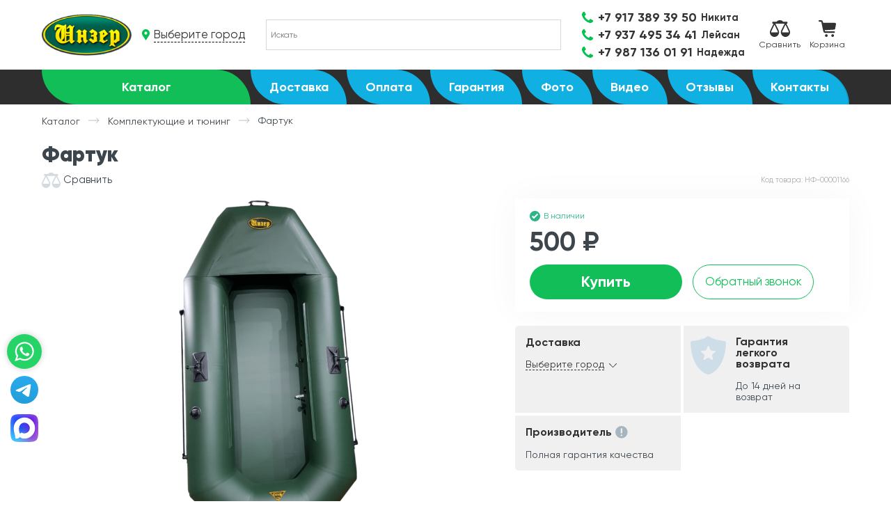

--- FILE ---
content_type: text/css
request_url: https://lodkaufa.ru/css/01-main.css?ver=1766747616
body_size: 9028
content:
@font-face{font-display:swap;font-family:"PT Astra Sans";src:url(../fonts/hinted-PTAstraSans-Italic.woff2) format("woff2"),url(../fonts/hinted-PTAstraSans-Italic.woff) format("woff");font-weight:400;font-style:italic}@font-face{font-display:swap;font-family:"PT Astra Sans";src:url(../fonts/hinted-PTAstraSans-Regular.woff2) format("woff2"),url(../fonts/hinted-PTAstraSans-Regular.woff) format("woff");font-weight:400;font-style:normal}@font-face{font-display:swap;font-family:"PT Astra Sans";src:url(../fonts/hinted-PTAstraSans-Bold.woff2) format("woff2"),url(../fonts/hinted-PTAstraSans-Bold.woff) format("woff");font-weight:700;font-style:normal}@font-face{font-display:swap;font-family:"PT Astra Sans";src:url(../fonts/hinted-PTAstraSans-BoldItalic.woff2) format("woff2"),url(../fonts/hinted-PTAstraSans-BoldItalic.woff) format("woff");font-weight:700;font-style:italic}@font-face{font-family:"Fira Sans Heavy";font-display:swap;src:local("Fira Sans Ultra"),local("FiraSans-Ultra"),url(../fonts/Firasansultra.woff2) format("woff2"),url(../fonts/Firasansultra.woff) format("woff"),url(../fonts/Firasansultra.ttf) format("truetype");font-weight:900;font-style:normal;font-display:swap}@font-face{font-family:'Gilroy';font-display:swap;src:url(../fonts/Gilroy-ExtraBold.eot);src:local('Gilroy ExtraBold'),local('Gilroy-ExtraBold'),url('../fonts/Gilroy-ExtraBold.eot?#iefix') format('embedded-opentype'),url(../fonts/Gilroy-ExtraBold.woff) format('woff'),url(../fonts/Gilroy-ExtraBold.ttf) format('truetype');font-weight:800;font-style:normal}@font-face{font-family:'Gilroy';font-display:swap;src:url(../fonts/Gilroy-Heavy.eot);src:local('Gilroy Heavy'),local('Gilroy-Heavy'),url('../fonts/Gilroy-Heavy.eot?#iefix') format('embedded-opentype'),url(../fonts/Gilroy-Heavy.woff) format('woff'),url(../fonts/Gilroy-Heavy.ttf) format('truetype');font-weight:900;font-style:normal}@font-face{font-family:'Gilroy';font-display:swap;src:url(../fonts/Gilroy-LightItalic.eot);src:local('Gilroy Light Italic'),local('Gilroy-LightItalic'),url('../fonts/Gilroy-LightItalic.eot?#iefix') format('embedded-opentype'),url(../fonts/Gilroy-LightItalic.woff) format('woff'),url(../fonts/Gilroy-LightItalic.ttf) format('truetype');font-weight:300;font-style:italic}@font-face{font-family:'Gilroy';font-display:swap;src:url(../fonts/Gilroy-ThinItalic.eot);src:local('Gilroy Thin Italic'),local('Gilroy-ThinItalic'),url('../fonts/Gilroy-ThinItalic.eot?#iefix') format('embedded-opentype'),url(../fonts/Gilroy-ThinItalic.woff) format('woff'),url(../fonts/Gilroy-ThinItalic.ttf) format('truetype');font-weight:100;font-style:italic}@font-face{font-family:'Gilroy';font-display:swap;src:url(../fonts/Gilroy-BlackItalic.eot);src:local('Gilroy Black Italic'),local('Gilroy-BlackItalic'),url('../fonts/Gilroy-BlackItalic.eot?#iefix') format('embedded-opentype'),url(../fonts/Gilroy-BlackItalic.woff) format('woff'),url(../fonts/Gilroy-BlackItalic.ttf) format('truetype');font-weight:900;font-style:italic}@font-face{font-family:'Gilroy';font-display:swap;src:url(../fonts/Gilroy-BoldItalic.eot);src:local('Gilroy Bold Italic'),local('Gilroy-BoldItalic'),url('../fonts/Gilroy-BoldItalic.eot?#iefix') format('embedded-opentype'),url(../fonts/Gilroy-BoldItalic.woff) format('woff'),url(../fonts/Gilroy-BoldItalic.ttf) format('truetype');font-weight:700;font-style:italic}@font-face{font-family:'Gilroy';font-display:swap;src:url(../fonts/Gilroy-SemiBold.eot);src:local('Gilroy SemiBold'),local('Gilroy-SemiBold'),url('../fonts/Gilroy-SemiBold.eot?#iefix') format('embedded-opentype'),url(../fonts/Gilroy-SemiBold.woff) format('woff'),url(../fonts/Gilroy-SemiBold.ttf) format('truetype');font-weight:600;font-style:normal}@font-face{font-family:'Gilroy';font-display:swap;src:url(../fonts/Gilroy-UltraLightItalic.eot);src:local('Gilroy UltraLight Italic'),local('Gilroy-UltraLightItalic'),url('../fonts/Gilroy-UltraLightItalic.eot?#iefix') format('embedded-opentype'),url(../fonts/Gilroy-UltraLightItalic.woff) format('woff'),url(../fonts/Gilroy-UltraLightItalic.ttf) format('truetype');font-weight:200;font-style:italic}@font-face{font-family:'Gilroy';font-display:swap;src:url(../fonts/Gilroy-SemiBoldItalic.eot);src:local('Gilroy SemiBold Italic'),local('Gilroy-SemiBoldItalic'),url('../fonts/Gilroy-SemiBoldItalic.eot?#iefix') format('embedded-opentype'),url(../fonts/Gilroy-SemiBoldItalic.woff) format('woff'),url(../fonts/Gilroy-SemiBoldItalic.ttf) format('truetype');font-weight:600;font-style:italic}@font-face{font-family:'Gilroy';font-display:swap;src:url(../fonts/Gilroy-Light.eot);src:local('Gilroy Light'),local('Gilroy-Light'),url('../fonts/Gilroy-Light.eot?#iefix') format('embedded-opentype'),url(../fonts/Gilroy-Light.woff) format('woff'),url(../fonts/Gilroy-Light.ttf) format('truetype');font-weight:300;font-style:normal}@font-face{font-family:'Gilroy';font-display:swap;src:url(../fonts/Gilroy-MediumItalic.eot);src:local('Gilroy Medium Italic'),local('Gilroy-MediumItalic'),url('../fonts/Gilroy-MediumItalic.eot?#iefix') format('embedded-opentype'),url(../fonts/Gilroy-MediumItalic.woff) format('woff'),url(../fonts/Gilroy-MediumItalic.ttf) format('truetype');font-weight:500;font-style:italic}@font-face{font-family:'Gilroy';font-display:swap;src:url(../fonts/Gilroy-ExtraBoldItalic.eot);src:local('Gilroy ExtraBold Italic'),local('Gilroy-ExtraBoldItalic'),url('../fonts/Gilroy-ExtraBoldItalic.eot?#iefix') format('embedded-opentype'),url(../fonts/Gilroy-ExtraBoldItalic.woff) format('woff'),url(../fonts/Gilroy-ExtraBoldItalic.ttf) format('truetype');font-weight:800;font-style:italic}@font-face{font-family:'Gilroy';font-display:swap;src:url(../fonts/Gilroy-Regular.eot);src:local('Gilroy Regular'),local('Gilroy-Regular'),url('../fonts/Gilroy-Regular.eot?#iefix') format('embedded-opentype'),url(../fonts/Gilroy-Regular.woff) format('woff'),url(../fonts/Gilroy-Regular.ttf) format('truetype');font-weight:400;font-style:normal}@font-face{font-family:'Gilroy';font-display:swap;src:url(../fonts/Gilroy-HeavyItalic.eot);src:local('Gilroy Heavy Italic'),local('Gilroy-HeavyItalic'),url('../fonts/Gilroy-HeavyItalic.eot?#iefix') format('embedded-opentype'),url(../fonts/Gilroy-HeavyItalic.woff) format('woff'),url(../fonts/Gilroy-HeavyItalic.ttf) format('truetype');font-weight:900;font-style:italic}@font-face{font-family:'Gilroy';font-display:swap;src:url(../fonts/Gilroy-Medium.eot);src:local('Gilroy Medium'),local('Gilroy-Medium'),url('../fonts/Gilroy-Medium.eot?#iefix') format('embedded-opentype'),url(../fonts/Gilroy-Medium.woff) format('woff'),url(../fonts/Gilroy-Medium.ttf) format('truetype');font-weight:500;font-style:normal}@font-face{font-family:'Gilroy';font-display:swap;src:url(../fonts/Gilroy-RegularItalic.eot);src:local('Gilroy Regular Italic'),local('Gilroy-RegularItalic'),url('../fonts/Gilroy-RegularItalic.eot?#iefix') format('embedded-opentype'),url(../fonts/Gilroy-RegularItalic.woff) format('woff'),url(../fonts/Gilroy-RegularItalic.ttf) format('truetype');font-weight:400;font-style:italic}@font-face{font-family:'Gilroy';font-display:swap;src:url(../fonts/Gilroy-UltraLight.eot);src:local('Gilroy UltraLight'),local('Gilroy-UltraLight'),url('../fonts/Gilroy-UltraLight.eot?#iefix') format('embedded-opentype'),url(../fonts/Gilroy-UltraLight.woff) format('woff'),url(../fonts/Gilroy-UltraLight.ttf) format('truetype');font-weight:200;font-style:normal}@font-face{font-family:'Gilroy';font-display:swap;src:url(../fonts/Gilroy-Bold.eot);src:local('Gilroy Bold'),local('Gilroy-Bold'),url('../fonts/Gilroy-Bold.eot?#iefix') format('embedded-opentype'),url(../fonts/Gilroy-Bold.woff) format('woff'),url(../fonts/Gilroy-Bold.ttf) format('truetype');font-weight:700;font-style:normal}@font-face{font-family:'Gilroy';font-display:swap;src:url(../fonts/Gilroy-Thin.eot);src:local('Gilroy Thin'),local('Gilroy-Thin'),url('../fonts/Gilroy-Thin.eot?#iefix') format('embedded-opentype'),url(../fonts/Gilroy-Thin.woff) format('woff'),url(../fonts/Gilroy-Thin.ttf) format('truetype');font-weight:100;font-style:normal}@font-face{font-family:'Gilroy';font-display:swap;src:url(../fonts/Gilroy-Black.eot);src:local('Gilroy Black'),local('Gilroy-Black'),url('../fonts/Gilroy-Black.eot?#iefix') format('embedded-opentype'),url(../fonts/Gilroy-Black.woff) format('woff'),url(../fonts/Gilroy-Black.ttf) format('truetype');font-weight:900;font-style:normal}/*! normalize.css v8.0.1 | MIT License | github.com/necolas/normalize.css */
 html{line-height:1.15;-webkit-text-size-adjust:100%}body{margin:0}main{display:block}h1{font-size:2em;margin:.67em 0}hr{box-sizing:content-box;height:0;overflow:visible}pre{font-family:monospace,monospace;font-size:1em}a{background-color:transparent}abbr[title]{border-bottom:none;text-decoration:underline;text-decoration:underline dotted}b,strong{font-weight:bolder}code,kbd,samp{font-family:monospace,monospace;font-size:1em}small{font-size:80%}sub,sup{font-size:75%;line-height:0;position:relative;vertical-align:baseline}sub{bottom:-.25em}sup{top:-.5em}img{border-style:none}button,input,optgroup,select,textarea{font-family:inherit;font-size:100%;line-height:1.15;margin:0}button,input{overflow:visible}button,select{text-transform:none}button,[type="button"],[type="reset"],[type="submit"]{-webkit-appearance:button}button::-moz-focus-inner,[type="button"]::-moz-focus-inner,[type="reset"]::-moz-focus-inner,[type="submit"]::-moz-focus-inner{border-style:none;padding:0}button:-moz-focusring,[type="button"]:-moz-focusring,[type="reset"]:-moz-focusring,[type="submit"]:-moz-focusring{outline:1px dotted ButtonText}fieldset{padding:.35em .75em .625em}legend{box-sizing:border-box;color:inherit;display:table;max-width:100%;padding:0;white-space:normal}progress{vertical-align:baseline}textarea{overflow:auto}[type="checkbox"],[type="radio"]{box-sizing:border-box;padding:0}[type="number"]::-webkit-inner-spin-button,[type="number"]::-webkit-outer-spin-button{height:auto}[type="search"]{-webkit-appearance:textfield;outline-offset:-2px}[type="search"]::-webkit-search-decoration{-webkit-appearance:none}::-webkit-file-upload-button{-webkit-appearance:button;font:inherit}details{display:block}summary{display:list-item}template{display:none}[hidden]{display:none}.aws-container .aws-search-form{position:relative;width:100%;float:none!important;display:-webkit-box!important;display:-moz-box!important;display:-ms-flexbox!important;display:-webkit-flex!important;display:flex!important;align-items:stretch;height:44px}.aws-container .aws-search-form *,.aws-search-result{-moz-box-sizing:border-box;-webkit-box-sizing:border-box;box-sizing:border-box;-moz-hyphens:manual;-webkit-hyphens:manual;hyphens:manual;border-radius:0!important}.aws-container .aws-search-form .aws-loader,.aws-container .aws-search-form .aws-loader:after{border-radius:50%!important;width:20px;height:20px}.aws-container .aws-search-form .aws-wrapper{flex-grow:1;position:relative;vertical-align:top;padding:0;width:100%}.aws-container .aws-search-form .aws-loader{position:absolute;display:none;right:10px;top:50%;z-index:999;margin:0;margin-top:-10px;font-size:10px;text-indent:-9999em;border-top:3px solid #ededed;border-right:3px solid #ededed;border-bottom:3px solid #ededed;border-left:3px solid #555}.aws-container .aws-search-form.aws-processing .aws-loader{display:block;-webkit-transform:translateZ(0);-ms-transform:translateZ(0);transform:translateZ(0);-webkit-animation:load8 0.7s infinite linear;animation:load8 0.7s infinite linear}@-webkit-keyframes load8{0%{-webkit-transform:rotate(0deg);transform:rotate(0deg)}100%{-webkit-transform:rotate(360deg);transform:rotate(360deg)}}@keyframes load8{0%{-webkit-transform:rotate(0deg);transform:rotate(0deg)}100%{-webkit-transform:rotate(360deg);transform:rotate(360deg)}}.aws-container .aws-search-label{position:absolute!important;left:-10000px;top:auto;width:1px;height:1px;overflow:hidden;clip:rect(1px,1px,1px,1px)}.aws-container .aws-search-field{width:100%;max-width:100%;color:#313131;padding:6px;line-height:30px;display:block;font-size:12px;position:relative;z-index:2;-webkit-appearance:none;height:100%;margin:0!important;border:1px solid #d8d8d8;outline:0}@media screen and (-webkit-min-device-pixel-ratio:0) and (max-device-width:1024px){.aws-container .aws-search-field{font-size:16px}}.aws-container .aws-search-field::-ms-clear{display:none;width:0;height:0}.aws-container .aws-search-field::-ms-reveal{display:none;width:0;height:0}.aws-container .aws-search-field::-webkit-search-decoration,.aws-container .aws-search-field::-webkit-search-cancel-button,.aws-container .aws-search-field::-webkit-search-results-button,.aws-container .aws-search-field::-webkit-search-results-decoration{display:none}.aws-container .aws-search-field:focus{background-color:#fff}.aws-container .aws-show-clear .aws-search-field{padding-right:40px}.aws-container .aws-search-field:focus::-webkit-input-placeholder{color:transparent}.aws-container .aws-search-field:focus:-moz-placeholder{color:transparent}.aws-container .aws-search-field:focus::-moz-placeholder{color:transparent}.aws-container .aws-search-field:focus:-ms-input-placeholder{color:transparent}.aws-container .aws-search-form .aws-search-clear{display:none!important;position:absolute;top:0;right:0;z-index:2;cursor:pointer;color:#757575;height:100%;width:38px;padding:0 0 0 10px;text-align:left}.aws-container .aws-search-form .aws-search-clear span{position:relative;display:block;font-size:24px;line-height:24px;top:50%;margin-top:-12px}.aws-container .aws-search-form.aws-show-clear.aws-form-active .aws-search-clear{display:block!important}.aws-container .aws-search-form.aws-form-active.aws-processing .aws-search-clear{display:none!important}.aws-container .aws-search-form .aws-search-btn{padding:0;line-height:10px;width:42px}.aws-container .aws-search-form .aws-search-btn_icon{display:inline-block;fill:currentColor;height:24px;line-height:24px;position:relative;width:42px;color:#555}.aws-container .aws-search-form .aws-search-btn svg{display:block;height:100%;width:100%}.aws-container[data-show-page="false"] .aws-search-form .aws-search-btn:hover{background:#ededed;cursor:default}.aws-container .aws-search-form .aws-form-btn{display:-webkit-box;display:-moz-box;display:-ms-flexbox;display:-webkit-flex;display:flex;justify-content:center;flex-direction:column;text-align:center;background:#ededed;border:1px solid #d8d8d8;margin:0 0 0 -1px;cursor:pointer;position:relative;white-space:nowrap;-moz-user-select:none;-ms-user-select:none;user-select:none;-webkit-transition:background-color 100ms ease-in-out;-moz-transition:background-color 100ms ease-in-out;-o-transition:background-color 100ms ease-in-out;transition:background-color 100ms ease-in-out}.aws-container .aws-search-form .aws-form-btn:hover{background:#dcdcdc}.aws-container .aws-search-form .aws-form-btn:active{background:#d8d8d8}.aws-container[data-buttons-order="3"] .aws-search-form .aws-wrapper{-webkit-order:2;order:2}.aws-container[data-buttons-order="3"] .aws-search-form .aws-search-btn{margin:0 -1px 0 0}.aws-search-result{position:absolute;text-align:left;z-index:9999999999999;background:#fff;width:100%;margin-top:-1px;border:1px solid #ccc;font-size:12px;line-height:16px}.aws-search-result ul{list-style:none;padding:0!important;margin:0!important;max-height:400px;overflow-y:auto}.aws-search-result ul::-webkit-scrollbar-track{-webkit-box-shadow:none;background-color:#ededed}.aws-search-result ul::-webkit-scrollbar{width:7px;background-color:#ededed}.aws-search-result ul::-webkit-scrollbar-thumb{background-color:#d8d8d8}.aws-search-result ul li{list-style:none;border-bottom:1px solid #ccc;overflow:hidden;margin:0!important;position:relative}.aws-search-result ul li:last-child{border-bottom:0}.aws-search-result .aws_result_link{display:block;cursor:pointer;padding:10px 8px;height:100%;overflow:hidden;text-decoration:none;border:0}.aws-search-result .aws_result_item:hover,.aws-search-result .aws_result_item.hovered{background:#f5f5f5}.aws-search-result .aws_result_content{overflow:hidden;display:block}.aws-search-result .aws_result_title{display:block;font-weight:400;margin-bottom:3px}.aws-search-result .aws_result_featured{margin:0 6px 0 0;position:relative;top:-2px}.aws-search-result .aws_result_featured svg{width:13px;height:13px;fill:#fa0;vertical-align:bottom}.aws-search-result .aws_result_stock{display:block;font-weight:400;margin-top:4px;margin-bottom:5px;color:#7ad03a}.aws-search-result .aws_result_stock.out{color:#a44}.aws-search-result .aws_result_sku{display:block;font-weight:400;margin-top:3px;margin-bottom:5px;color:#222}.aws-search-result .aws_result_cat .aws_result_title,.aws-search-result .aws_result_tag .aws_result_title{margin-bottom:0}.aws-search-result .aws_result_excerpt{display:block;color:#222}.aws-search-result .aws_result_price{display:block;padding:2px 0;color:#222}.aws-search-result .aws_result_price del,.aws-search-result .aws_result_price ins{background:none;padding:0 12px 0 0;opacity:1}.aws-search-result .aws_result_price del{opacity:.8;text-decoration:line-through!important}.aws-search-result .aws_result_cats{display:block;float:left;margin:0 20px 0 0}.aws-search-result .aws_result_image{display:block;height:100%;float:left;padding:0 10px 0 0}.aws-search-result .aws_result_image img{width:50px;height:auto;box-shadow:none}.aws-search-result .aws_result_sale{display:block;height:42px;overflow:hidden;position:absolute;right:0;top:0;width:47px}.aws-search-result .aws_onsale{background:#77a464 none repeat scroll 0 0;color:#fff;display:block;float:right;height:20px;padding-top:2px;position:relative;right:-25px;text-align:center;top:3px;transform:rotate(45deg);width:77px}.aws-search-result .aws_no_result{line-height:1.5;padding:10px 6px;cursor:auto}.aws-search-result .aws_search_more a{line-height:40px;display:block;text-decoration:none;border:0;text-align:center;color:#21759b}.aws-search-result .aws_search_more a:hover{background:#f5f5f5}body.aws-overlay{overflow:hidden!important;position:fixed;width:100%}.aws-container.aws-mobile-fixed{position:fixed!important;z-index:9999999!important;top:10px!important;left:20px!important;width:100%;width:calc(100% - 40px)!important}.aws-mobile-fixed-close{padding:15px;margin-right:-10px;display:inline-block;float:right;cursor:pointer}.aws-overlay-mask{display:block;position:fixed;top:0;left:0;right:0;bottom:0;opacity:0;background:#fff;z-index:9999998!important}.aws-overlay .aws-overlay-mask{opacity:1}.et_search_outer .aws-container{width:60%}.et_search_outer .aws-container .aws-search-form{max-width:100%!important}.et_vertical_nav .et_search_outer .aws-container{width:auto;margin:0 20px 0 0}.et_fixed_nav .et-fixed-header .et_search_outer .aws-container{top:7px}.et_pb_menu__search .aws-container{width:100%}#et-boc .aws-container .aws-search-field{border:1px solid #d8d8d8;padding:6px 15px}#et-boc .aws-container .aws-search-form .aws-form-btn{background:#ededed;border:1px solid #d8d8d8;margin:0 0 0 -1px}#et-boc .aws-container .aws-search-form .aws-wrapper .aws-loader{border-top:3px solid #ededed;border-right:3px solid #ededed;border-bottom:3px solid #ededed;border-left:3px solid #555;margin:0;margin-top:-10px}#et-boc .aws-container .aws-search-form .aws-search-clear span{margin-top:-12px}#et-boc .aws-container .aws-search-form .aws-search-clear{padding:0 0 0 10px}.aws-search-result .aws_result_title .advanced-woo-labels{position:relative!important;width:auto!important;margin:0 5px 5px 0!important;transform:none!important}.aws-search-result .aws_result_title .advanced-woo-labels:last-child{margin-bottom:0!important}.aws-search-result .aws_result_title .aws_result_labels{display:flex;margin:0!important;flex-wrap:wrap;flex-direction:row;text-align:left;justify-content:flex-start}.aws_result_item.aws_result_tag{display:inline-block;border:1px solid #ccc;border-radius:35px;margin:2px}.aws-search-result .aws_result_tag .aws_result_link{padding:5px 10px}.aws-search-result .aws_result_cat .aws_result_title,.aws-search-result .aws_result_tag .aws_result_title{margin:0}#header-new{z-index:3001;position:relative}.nmenu-submenu{padding-bottom:40px;position:absolute;box-sizing:border-box;left:0;right:0;display:none;z-index:-1;background:#FFF;box-shadow:inset 0 4px 4px rgb(0 0 0 / 10%),0 4px 4px rgb(0 0 0 / 10%);border-bottom:1px solid #dae1e6}.nmenu-submenu.ready.visible{z-index:6000;display:block}.has-sublevel>span:after,.has-sublevel>a:after{content:"";display:inline-block;vertical-align:middle;height:11px;width:16px;background:url([data-uri]) no-repeat center center;margin-left:6px}.hn2mm-order-track i{width:20px;margin-top:-3px;margin-right:5px}.hn2-mobile,.hn2-mobile-search,.hn2-mobile-menu{display:none}#nproducts-search{position:absolute;z-index:9999;background:#fff;left:0;right:0}#nproducts-search ul{margin:0;padding:0;list-style:none;overflow:auto}.s-noresults,.nproducts-search-cmon{padding:10px 50px;text-align:center}.s-product{position:relative;border-top:1px solid #D3DBE1;min-height:80px}.s-product:hover{background:rgba(0,0,0,.05)}.s-product a{display:block;padding:10px 50px 10px 60px;text-decoration:none;color:#000}.s-product-img{position:absolute;width:50px;height:70px;line-height:70px;text-align:center;left:5px;display:block;top:50%;margin-top:-35px}.s-product-img img{display:inline-block;vertical-align:middle;max-height:100%}.s-product-title{color:#000;line-height:1}.s-product b{display:block;font-weight:700;font-size:20px;margin-top:5px}.s-product i{position:absolute;right:5px;bottom:5px;font-size:12px;color:#e1dde3}.nbreadcrumbs{line-height:40px;font-size:14px;white-space:nowrap;overflow:hidden;margin-top:-1em;margin-bottom:1em}.nbreadcrumbs span{line-height:1;display:inline-block;vertical-align:middle;scroll-snap-align:end}span.nbc-back{border-right:1px solid #D3DBE1;padding-left:30px;padding-right:15px;background:url([data-uri]) no-repeat 15px 50%;margin-right:15px;color:#C4BCC7;cursor:pointer}.nbreadcrumbs a{line-height:1;text-decoration:none;display:inline-block;vertical-align:middle;scroll-snap-align:end}.nbc-divider{width:16px;height:8px;vertical-align:middle;display:inline-block;margin-left:8px;margin-right:8px;background:url([data-uri]) no-repeat center center}.hn-action-compare .hn-compare-count,.hn-action-cart .hn-cart-count{position:absolute;border-radius:50%;overflow:hidden;font-weight:700;font-style:normal;text-align:center}.lazyload:not(.processing),.lazyloading:not(.processing){opacity:0;transition:opacity 100ms}.lazyloaded{opacity:1}*,:before,:after{box-sizing:border-box}body{font-family:Gilroy;font-size:12px;cursor:default;text-decoration-skip-ink:none;position:relative;color:#3d464d;display:flex;flex-flow:column;min-height:100vh}body:not(.home) .main{padding-top:1em}body:not(.home) .main{padding-bottom:3em}h1,h2,h3,h4{font-weight:900}.ncontainer{width:100%;margin-left:auto;margin-right:auto;padding-left:5px;padding-right:5px}@media (min-width:768px){.ncontainer{max-width:724px}}@media (max-width:991.98px){body{padding-top:50px}}@media (min-width:992px){body{font-size:14px}.ncontainer{max-width:940px;padding-left:10px;padding-right:10px}}@media (min-width:1220px){body{font-size:15px}.ncontainer{max-width:1180px}}@media (min-width:1380px){body{font-size:16px}.ncontainer{max-width:1300px}}a:hover{text-decoration:none}table{border-collapse:collapse}img{max-width:100%}img:not(.lazyloaded){height:auto}img.lazyloaded{width:auto;height:auto}.ico{display:inline-block;vertical-align:middle}.ico img,.ico svg{display:block;margin:0 auto;max-width:100%;height:auto}.nbtn{font-size:1.1em;border:1px solid transparent;border-radius:1px;text-decoration:none;cursor:pointer;outline:none;display:inline-flex;align-items:center;justify-content:center;line-height:1;border-radius:2em;padding:.5em 1em}.nbtn-sm{font-size:.8em}.nbtn-lg{font-size:1.5em;padding:1em 2em}.nlabel{padding-left:10px;padding-top:5px;padding-right:10px;padding-bottom:5px;position:relative;border:1px solid transparent;border-radius:1px;background:#fff;cursor:default;margin:2px;font-size:10px;display:inline-flex;align-items:center;vertical-align:top}.nlabel:before{vertical-align:middle;width:22px;height:22px;margin-left:-10px;margin-top:-5px;margin-right:2px;margin-bottom:-5px;flex:0 0 auto}.nlabel-dashed{border:2px dashed}@media (min-width:768px){.nlabel{font-size:12px}}@keyframes zoi{0%{transform:scale(1)}50%{transform:scale(1.1)}100%{transform:scale(1)}}.npresents-items{display:none}.on-desktop-flex,.on-desktop-block{display:none}@media (min-width:992px){.on-desktop-flex{display:flex}.on-desktop-block{display:block}.on-mobile{display:none!important}}.inwork.sending,.processing{pointer-events:none;position:relative}.processing-image{position:relative}.inwork.sending:before,.processing:before{content:" ";display:block;position:absolute;top:0;right:0;bottom:0;left:0;background:rgba(255,255,255,.5)!important;text-align:center;z-index:9;border-radius:3px}.processing-image:after,.inwork.sending:after,.processing:after{content:" ";display:block;width:3em;height:3em;margin:1px;border-radius:50%;border:.4em solid #ef0132;border-color:#ef0132 transparent #ef0132 transparent;animation:lds-dual-ring 1s linear infinite;position:absolute;top:50%;left:50%;margin-left:-1.5em;margin-top:-1.5em;box-sizing:border-box;z-index:10}.processing-image:after{animation:fadeIn .3s cubic-bezier(1,0,1,0) 1,lds-dual-ring 1s .3s linear infinite}@keyframes lds-dual-ring{0%{transform:rotate(0deg)}100%{transform:rotate(360deg)}}.fade-in{animation:fadeIn ease 0.1s;-webkit-animation:fadeIn ease 0.1s;-moz-animation:fadeIn ease 0.1s;-o-animation:fadeIn ease 0.1s;-ms-animation:fadeIn ease 0.1s}@keyframes fadeIn{0%{opacity:0}100%{opacity:1}}@-moz-keyframes fadeIn{0%{opacity:0}100%{opacity:1}}@-webkit-keyframes fadeIn{0%{opacity:0}100%{opacity:1}}@-o-keyframes fadeIn{0%{opacity:0}100%{opacity:1}}@-ms-keyframes fadeIn{0%{opacity:0}100%{opacity:1}}.fade-out{animation:fadeOut ease 0.1s;-webkit-animation:fadeOut ease 0.1s;-moz-animation:fadeOut ease 0.1s;-o-animation:fadeOut ease 0.1s;-ms-animation:fadeOut ease 0.1s}@keyframes fadeOut{0%{opacity:1}100%{opacity:0}}@-moz-keyframes fadeOut{0%{opacity:1}100%{opacity:0}}@-webkit-keyframes fadeOut{0%{opacity:1}100%{opacity:0}}@-o-keyframes fadeOut{0%{opacity:1}100%{opacity:0}}@-ms-keyframes fadeOut{0%{opacity:1}100%{opacity:0}}body.processing{overflow:hidden}body.processing:before{position:fixed;z-index:9999}body.processing:after{position:fixed;z-index:9999}.nbtn.processing:before{background-size:30px!important}.nbtn.processing:after{width:1.4em;height:1.4em;margin-left:-.7em;margin-top:-.7em;border-width:3px}textarea,input[type="tel"],input[type="email"],input[type="number"],input[type="text"],select{border:1px solid #D3DBE1;line-height:1;padding:5px 10px;font-size:15px;width:100%;border-radius:3px;display:block}.form-with-bg{padding:2em;position:relative;z-index:2}.form-wide .form-row{display:flex;flex-flow:row}.form-row+.form-row{margin-top:.5em}.form-row>label{margin-bottom:5px;display:block}.form-label{flex:0 1 30%}.form-input{flex:1 0 70%}.nradio,.ncheckbox{position:relative;display:block;line-height:1;padding-left:25px;font-size:14px;cursor:pointer;-webkit-user-select:none;-moz-user-select:none;-ms-user-select:none;-o-user-select:none;user-select:none;-webkit-tap-highlight-color:transparent}.nradio.nradio-inline,.ncheckbox.ncheckbox-inline{display:inline-block;margin-bottom:5px;margin-right:20px}.nradio+.nradio,.ncheckbox+.ncheckbox{margin-top:5px}.nradio input,.ncheckbox input{opacity:0;position:absolute;left:-20px;z-index:-1;width:0;-webkit-user-select:none;-moz-user-select:none;-ms-user-select:none;-o-user-select:none;user-select:none;-webkit-tap-highlight-color:transparent}.nradio span,.ncheckbox span{display:inline-block;cursor:pointer;-webkit-user-select:none;-moz-user-select:none;-ms-user-select:none;-o-user-select:none;user-select:none;-webkit-tap-highlight-color:transparent}.nradio span:before,.ncheckbox span:before{content:"";display:block;position:absolute;top:0;margin-top:0;left:0;width:18px;height:18px;border:2px solid;box-sizing:border-box;border-radius:3px}.ncheckbox i.color,.nradio i.color{position:absolute;top:50%;margin-top:-11px;left:-5px;width:24px;height:24px;box-sizing:border-box;z-index:55}.ncheckbox i.color,.nradio i.color{border-radius:50%;padding:0;display:block;overflow:hidden;border:2px solid transparent}.ncheckbox i.color img,.nradio i.color img{display:block;margin:0;padding:0;border:0}.ncheckbox:hover i.color,.nradio:hover i.color{border:2px solid}.nradio input[type="radio"]:checked+span i.color,.ncheckbox input[type="checkbox"]:checked+span i.color{border:2px solid}.nradio span:before{border-radius:50%}.nradio:hover span:before,.ncheckbox:hover span:before{border:2px solid}.nradio input[type="radio"]:checked+span:after,.ncheckbox input[type="checkbox"]:checked+span:after{content:"";display:block;position:absolute;top:0;margin-top:4px;left:4px;width:10px;height:10px;border:5px solid transparent;box-sizing:border-box;border-radius:1px}.nradio input[type="radio"]:checked+span:after{border-radius:50%}.ncheckbox>i,.nradio>i{font-style:normal;margin-left:3px;font-size:9px;display:inline-block;border-radius:1px;padding:2px 0 4px;line-height:10px;vertical-align:top}.ncheckbox span>i:not(.ico-hint),.nradio span>i:not(.ico-hint){font-style:normal;margin-left:3px;display:inline-block;border-radius:1px;padding:2px 0 4px;line-height:10px;vertical-align:top}.nradio.imaged span:before,.nradio.imaged span:after,.ncheckbox.imaged span:before,.ncheckbox.imaged span:after{display:none!important}.npagination{text-align:center;margin:25px auto;display:flex;flex-flow:column;align-items:center}.npagination ul{list-style:none;margin:0;padding:0;display:flex;flex-flow:row wrap;justify-content:center}.npagination ul li{float:left}.npagination ul li a,.npagination ul li span{display:block;border-right:0;position:relative;text-align:center;line-height:30px;text-decoration:none;padding:0 15px}.npagination ul li a{cursor:pointer}.npagination-more{display:block;position:relative;text-align:center;line-height:30px;text-decoration:none;padding:5px 15px;font-size:18px;margin-bottom:10px;cursor:pointer;max-width:768px;width:100%}.npagination-counters{margin-bottom:10px;font-size:14px}.pagination-loading-more .npagination .page-numbers{opacity:0}.pagination-loaded-more .npagination .page-numbers{display:none}.pagination-loading-more .product-cat-details,.pagination-loading-more .product-collections{display:none}.hint-ico{font-size:12px;font-style:normal;border-radius:50%;width:14px;height:14px;display:inline-block;text-align:center;line-height:12px;font-weight:700;margin-left:5px;cursor:pointer}.nadditional-info{position:relative;margin-top:40px;margin-bottom:20px}.page-title+.nadditional-info{margin-top:0;margin-bottom:20px}.nadditional-info .action-banner{display:block;margin:0 auto 20px}.city-current{font-size:14px;margin-bottom:10px}.city-current span{text-decoration:none;border-bottom:1px dashed;position:relative;cursor:pointer}.city-current span:after{content:"";display:block;height:11px;width:16px;background:url([data-uri]) no-repeat center center;position:absolute;right:-20px;top:4px}@media (min-width:992px){.nms-preset{width:25%;padding:5px}}.btn-whatsapp{background:#25D366;border-radius:50%;width:50px;height:50px;padding:5px;box-sizing:border-box;box-shadow:0 0 10px rgba(0,0,0,.2)}.btn-whatsapp i{width:100%}.btn-whatsapp i svg{fill:#fff}.btn-telegram{width:50px;height:50px;padding:5px;box-sizing:border-box}.btn-telegram i{width:100%}.btn-max{width:50px;height:50px;padding:5px;box-sizing:border-box}.btn-max i{width:100%}.messengers-fixed span.hint,.btn-whatsapp span{position:absolute;left:70px;top:0;background:#fff;padding:10px;border:1px solid #D3DBE1;border-radius:5px;width:135px;box-shadow:0 0 10px rgba(0,0,0,.2);opacity:1;display:none;-webkit-transition:opacity .2s ease-out;-moz-transition:opacity .2s ease-out;-ms-transition:opacity .2s ease-out;-o-transition:opacity .2s ease-out;transition:opacity .2s ease-out}.scrolled-timeout .messengers-fixed span.hint,.scrolled-timeout .btn-whatsapp span{display:block;opacity:1}.messengers-fixed span.hint:before,.btn-whatsapp span:before{content:'';position:absolute;top:50%;margin-top:-10px;left:-20px;border:10px solid transparent;border-right:10px solid #D3DBE1}.messengers-fixed,.btn-whatsapp-fixed{position:fixed;bottom:80px;left:10px;z-index:6700}.messengers-fixed{display:flex;flex-flow:column}.messengers-fixed a{position:relative;display:block}.messengers-fixed a+a{margin-top:5px}.single-product .messengers-fixed,.single-product .btn-whatsapp-fixed{bottom:120px}@media (min-width:992px){.messengers-fixed a:hover span.hint,.btn-whatsapp:hover span{display:block;opacity:1}.single-product .messengers-fixed,.single-product .btn-whatsapp-fixed{bottom:80px}}#scrolltopp{width:50px;height:50px;text-align:center;padding-top:0;border-radius:5px;text-transform:uppercase;bottom:10px;font-size:0;position:fixed;left:10px;box-sizing:border-box;-webkit-transition:opacity .3s ease-in;-moz-transition:opacity .3s ease-in;-ms-transition:opacity .3s ease-in;-o-transition:opacity .3s ease-in;transition:opacity .3s ease-in;cursor:pointer;background-size:30px}.scrolled #scrolltopp,.fix-menu #scrolltopp{z-index:105}.single-product #scrolltopp{bottom:70px}@media (min-width:992px){#scrolltopp{padding-top:40px;height:60px;font-size:12px;font-weight:700;background-size:contain}.single-product #scrolltopp{bottom:10px}}.ico-hint{font-size:12px;font-style:normal;border:1px solid #ef0132;border-radius:50%;width:14px;height:14px;display:inline-block;text-align:center;line-height:12px;font-weight:700;margin-left:5px}.n-tooltip{position:absolute;margin-top:20px;z-index:9999;box-sizing:border-box}.admin-bar .n-tooltip{margin-top:-20px}.n-tooltip-inner{padding:15px 20px;background:#fff;box-shadow:0 2px 9px rgba(0,0,0,.25);border-radius:3px;z-index:6;position:relative;text-align:center;box-sizing:border-box}.n-tooltip,.n-tooltip-inner{width:100%}.n-tooltip-close{padding:0;cursor:pointer;background:transparent;border:0;-webkit-appearance:none;position:relative;right:-.3em;top:-.3em;float:right;font-size:20px;font-weight:700;color:#000;-webkit-text-shadow:0 1px 0 #fff;text-shadow:0 1px 0 #fff;opacity:.8;-ms-filter:progid:DXImageTransform.Microsoft.Alpha(Opacity=80);filter:alpha(opacity=80);line-height:1}.n-tooltip-close:hover,.n-tooltip-close:focus{color:#000;text-decoration:none;cursor:pointer;opacity:.4;-ms-filter:progid:DXImageTransform.Microsoft.Alpha(Opacity=40);filter:alpha(opacity=40)}.n-tooltip i{display:block;top:-12px;left:50%;margin-left:-10px;position:absolute;z-index:7;overflow:hidden;padding-top:2px}.n-tooltip i:after{content:"";-webkit-filter:drop-shadow(0 2px 2px rgba(0,0,0,.25));filter:drop-shadow(0 2px 2px rgba(0,0,0,.25));display:block;width:0;height:0;border-style:solid;border-width:0 10px 10px 10px;border-color:transparent transparent #fff transparent;z-index:5}@media (min-width:768px){.n-tooltip{width:200px}.n-tooltip.n-tooltip-big{max-width:500px;width:auto;text-align:left}}.product-price{display:flex;flex-flow:row wrap;align-items:baseline}.ntooltip-price{justify-content:center}.product-price b{order:1;font-size:1.5em;display:flex;align-items:center}.product-price b.subprice:before{content:"!";background:#721FA5;color:#fff;width:1em;height:1em;display:inline-flex;align-items:center;justify-content:center;font-size:.7em;border-radius:50%;margin-right:.2em}.product-price del{order:2;position:relative;text-decoration:none;margin-left:.5em}.product-price del:after{content:"";position:absolute;top:0;left:0;right:0;bottom:0;background-repeat:no-repeat;background-size:cover}.product-price ins{order:3;text-decoration:none;border-radius:5px;padding:6px 10px;font-weight:700}.star-rating{display:inline-block;vertical-align:middle;position:relative;width:82px;height:15px;background:url([data-uri]) no-repeat top left}.star-rating i{position:absolute;top:0;left:0;bottom:0;background:url([data-uri]) no-repeat top left}footer{position:relative;z-index:6800;margin-top:auto}.fn-main{padding-top:3em;padding-bottom:2em}.fn-logo{text-align:center;padding:1em;border-top:1px solid #20222D}.footer-col-block+.footer-col-block{margin-top:15px}.footer-col-title{font-size:1.2em;font-weight:700;margin-bottom:.8em}.footer-social{width:34px;height:34px;display:inline-block;vertical-align:middle;text-align:center;line-height:34px;border-radius:3px;font-size:22px}.footer-social+.footer-social{margin-left:15px}.footer-socials i{height:25px}.footer-socials i svg{height:22px}.footer-attention{padding-top:1.5rem;padding-bottom:1.5rem;font-size:.8em}

--- FILE ---
content_type: text/css
request_url: https://lodkaufa.ru/css/01-main-min-992.css?ver=1766747616
body_size: 3110
content:
.hn2-main-wrap{display:block}.hn2-main-row{display:flex;justify-content:space-between;align-items:center;padding-top:1em;padding-bottom:1em}.hn2-logo a{display:block;text-align:center;position:relative;text-decoration:none;white-space:nowrap}.hn2-logo img{max-height:4em;width:auto}.hn2-logo a b{color:#2F242D;font-size:2em;font-family:'Fira Sans Heavy';font-weight:900}.hn2-logo a span{font-weight:500;display:block;font-size:.78em;color:#999}.hn2-city{margin-right:auto;padding-left:1em}.hn2-city span{display:block;padding-left:1em;background:url([data-uri]) no-repeat 0 50%;text-decoration:none;font-size:1.1em;color:#333;cursor:pointer;position:relative}.hn2-city span:after{content:"";border-bottom:1px dashed #000;height:1px;display:block;position:absolute;left:1em;right:0;bottom:-2px}.hn2-phone{margin-right:1em;white-space:nowrap}.hn2-phone a{display:flex;align-items:center;padding-left:1.4rem;background:url([data-uri]) no-repeat left center / 1rem;text-decoration:none}.hn2-phone a+a{margin-top:5px}.hn2-phone a b{font-size:1.2em;color:#333;font-weight:700}.hn2-phone a span{font-size:.8em;color:#C4BCC7;font-weight:700;margin-left:.5em}.hn2-search{display:none}input.hn-search-btn{display:none}.hn2-btns{display:flex;margin-right:1em}.hn2-btns .nbtn:first-child{border-radius:5px 0 0 5px}.hn2-btns .nbtn:last-child{border-radius:0 5px 5px 0}.nbtn.nbtn-buyers{position:relative;padding-right:1.6em}.nbtn-buyers:after{content:"";width:0;height:0;border-style:solid;border-width:5px 3px 0 3px;border-color:#999 transparent transparent transparent;line-height:0;display:block;position:absolute;right:12px;top:50%;margin-top:-1px}.nbtn-buyers:hover:after,.nbtn-buyers.hovered:after{border-color:#FFF transparent transparent transparent;line-height:0;transform:rotate(180deg)}.hn2-actions{display:flex}.hn2-actions .hn-action{font-size:.8em;color:#333;padding:0 .5em;text-decoration:none;letter-spacing:.04em;position:relative;cursor:pointer}.hn2-actions .hn-action .ico{display:block;width:100%;height:2em;margin-bottom:.4em}.hn2-actions .hn-action:hover .ico{opacity:.5}.hn-action-compare .hn-compare-count,.hn-action-cart .hn-cart-count{width:21px;height:21px;line-height:21px;font-size:14px;top:-10px;right:0}.hn2-menu-wrap{display:block;height:50px;line-height:50px}.hn2-mobile{display:none}.hn2-mobile-menu{display:none}.hn-search-visible{overflow:hidden;position:fixed!important;width:100%;overflow-y:scroll}.hn-search-visible .hn-action-search{position:relative;z-index:100}.hn2-search{display:block;flex:1 0 auto;margin-left:2em;margin-right:2em;position:relative;z-index:100}.hn-search-visible .nproducts-search-bg{content:"";position:absolute;top:0;left:0;right:0;bottom:0;display:block;background:#fff;opacity:.5;z-index:95}.hn-search-visible .hn-action-search{color:transparent}.hn-search-visible .hn-action-search i svg{opacity:0}.hn-search-visible .hn-action-search:after,.hn-search-visible .hn-action-search:before{content:"";display:block;width:20px;height:3px;background:#C4BCC7;background:#e80e69;position:absolute;left:50%;margin-left:-10px;top:50%;margin-top:-2px;z-index:55}.hn-search-visible .hn-action-search:after{transform:rotate(-45deg)}.hn-search-visible .hn-action-search:before{transform:rotate(45deg)}.hn-search-ico{position:absolute;top:50%;margin-top:-12px;left:15px;z-index:5}.hn-search-form .hn-search-input{padding:10px;border:2px solid #f0f0f0;border-radius:3px;outline:none}.hn-search-form .hn-search-input:focus{border:2px solid #e93ca5}input.hn-search-btn:hover{background:#C4C4C4}#nproducts-search{position:absolute;z-index:9999;background:#fff;left:0;right:0}.hn-search-form #nproducts-search ul::-webkit-scrollbar{width:5px;border-radius:0 2px 2px 0}.hn-search-form #nproducts-search ul::-webkit-scrollbar-thumb{background:#475CC7}.hn-search-form #nproducts-search ul::-webkit-scrollbar-thumb:window-inactive{background:#e2e7eb}.hn-search-form #nproducts-search{top:100%;margin-top:20px;border-radius:3px;border:2px solid #475CC7;box-shadow:0 0 20px rgba(65,66,67,.4)}.hn-search-ico path{fill:#475CC7}.hn-search-form #nproducts-search:before{content:"";display:block;position:absolute;left:2px;top:-15px;width:0;height:0;border-style:solid;border-width:0 22px 14px 22px;border-color:transparent transparent #475CC7 transparent}.hn-search-form #nproducts-search ul li.hovered,.hn-search-form #nproducts-search ul li:hover{background:rgba(215,217,218,.15)}.hn-search-form #nproducts-search ul{max-height:300px}.hn2-menu-row{display:flex;height:50px;list-style:none;margin:0;padding:0;align-items:center;justify-content:stretch}.hn2-menu-row>.menu-item{flex:1 0 auto;height:100%;position:relative}.hn2-menu-row>.hn-mainCat-catalog{flex:0 0 300px}.hn2-menu-row>.menu-item>a{font-weight:700;line-height:1;font-size:1.2em;height:100%;width:100%;position:relative;color:#fff;text-decoration:none;display:flex;align-items:center;justify-content:center}.hn-mainCat .ico{margin-right:.6em}.s-product a{padding-left:100px}.s-product-img{width:80px}.s-product-title{font-size:16px}.fn-main{display:flex;flex-flow:row wrap;margin-left:-5px;margin-right:-5px;justify-content:space-between}.footer-col{padding:0 5px}.footer-col-auto{flex:1 1 0%}.footer-col-15{flex:0 0 20%}.footer-col-14{flex:0 0 25%}.footer-col-13{flex:0 0 33.33%}.footer-col-12{flex:0 0 50%}.footer-col-23{flex:0 0 66.66%}.footer-col-34{flex:0 0 75%}.footer-menu{margin:0;padding:0;line-height:1;width:100%;list-style:none;display:flex;flex-flow:row wrap}.footer-menu-3col li{flex:0 0 33.33%}.footer-menu-2col li{flex:0 0 50%}.footer-menu-1col li{flex:0 0 100%}.footer-menu li a{display:block;padding:5px 10px 5px 0}.footer-bphone{white-space:nowrap}.fn-phone{font-size:25px;letter-spacing:.04em;text-decoration:none;font-weight:700;display:block}.fn-phone+.fn-phone{margin-top:10px}.fn-phone span{font-size:14px;letter-spacing:.07em;display:block;font-weight:400;margin-top:5px}

--- FILE ---
content_type: text/css
request_url: https://lodkaufa.ru/css/01-main-max-992.css?ver=1766747616
body_size: 3797
content:
.hn2mm-visible,.hn2m-search-visible,.hn2mm-visible{overflow:hidden;position:relative}.hn2-main-wrap{display:none}.hn2-menu-wrap{display:none}.hn2-mobile{display:flex;flex-flow:row;align-items:center;height:50px;position:fixed;top:0;left:0;right:0}.admin-bar .hn2-mobile{top:46px}.hn2m-toggle{width:50px;height:50px;display:block;position:relative;font-size:0;line-height:50px;text-align:center}.hn2m-toggle i{height:2px;position:absolute;top:50%;margin-top:-1px;display:block;width:33px;left:10px}.hn2mm-visible .hn2m-toggle i{background:transparent}.hn2m-toggle i:before,.hn2m-toggle i:after{content:"";display:block;position:absolute;left:0;right:0;height:2px;-webkit-transition:transform .2s ease-out,top .2s ease-out,bottom .2s ease-out;-moz-transition:transform .2s ease-out,top .2s ease-out,bottom .2s ease-out;-ms-transition:transform .2s ease-out,top .2s ease-out,bottom .2s ease-out;-o-transition:transform .2s ease-out,top .2s ease-out,bottom .2s ease-out;transition:transform .2s ease-out,top .2s ease-out,bottom .2s ease-out}.hn2m-toggle i:before{top:-8px}.hn2m-toggle i:after{bottom:-8px}.hn2mm-visible .hn2m-toggle i:before{transform:rotate(45deg);top:0}.hn2mm-visible .hn2m-toggle i:after{transform:rotate(-45deg);bottom:0}.hn2m-title{padding-left:10px;margin-right:auto;display:flex;font-family:Fira Sans Heavy;font-style:normal;font-weight:900;font-size:14px;color:#FFF;text-decoration:none;height:100%;align-items:center;flex:1}.hn2m-actions{display:flex;height:100%;flex-flow:row;flex-grow:1;align-items:center;justify-content:flex-end}.hn2m-actions>*{flex:0 0 50px;height:100%;display:flex;align-items:center;justify-content:center;position:relative}.hn2m-actions path{fill:#fff}.hn2m-actions>*:hover,.hn2m-actions>*:active{opacity:.8}.hn-action-compare .hn-compare-count,.hn-action-cart .hn-cart-count{width:18px;height:18px;font-size:12px;line-height:19px;top:4px;right:4px}.hn2-mobile-menu{display:block;box-sizing:border-box;position:fixed;left:0;top:50px;bottom:0;margin:0;z-index:8000;width:80%;max-width:80%;overflow:auto;float:none;border-top:0;background:#fff;-webkit-transform:translateX(-100%);-o-transform:translateX(-100%);-ms-transform:translateX(-100%);transform:translateX(-100%);-webkit-transition:-webkit-transform .3s linear;-o-transition:-o-transform .3s linear;-ms-transition:-ms-transform .3s linear;transition:transform .3s linear;border-right:1px solid #FFF}.admin-bar .hn2-mobile-menu{top:96px}.hn2mm-visible .hn2-mobile-menu{-webkit-transform:translateX(0);-o-transform:translateX(0);-ms-transform:translateX(0);transform:translateX(0)}.hn2mm-visible,.hn2m-search-visible,.hn2mm-visible{overflow:hidden;position:relative}html.hn2mm-visible,html.hn2m-search-visible,html.hn2mm-visible{height:100%}.nkatalog-side-visible .nkatalog-side-bg,.hn2m-search-visible .hn2mm-search-bg,.hn2mm-visible .hn2mm-bg{display:block;position:fixed;z-index:5005;content:" ";display:block;top:50px;right:0;bottom:0;left:0;background:rgba(0,0,0,.25);text-align:center}.admin-bar.nkatalog-side-visible .nkatalog-side-bg,.admin-bar.hn2m-search-visible .hn2mm-search-bg,.admin-bar.hn2mm-visible .hn2mm-bg{top:96px}.hn2mm-item a{font-size:16px;line-height:20px;padding:15px 20px;text-decoration:none;color:#000;display:block}.hn2mm-menu,.hn2mm-menu ul,.hn2mm-catalog,.hn2mm-catalog ul{list-style:none;padding:0;margin:0}.hn2mm-catalog{padding:15px 10px}.hn2mm-menu{border-top:1px solid}.hn2mm-menu>li>a,.hn2mm-menu>li>span,.hn2mm-catalog>li>a,.hn2mm-catalog>li>span{text-decoration:none;color:#000;display:block}.hn2mm-menu>li>a,.hn2mm-menu>li>span{font-size:16px;line-height:20px;padding:15px 20px;border-bottom:1px solid #EAEAEA}.hn2mm-catalog>li>a,.hn2mm-catalog>li>span{font-size:16px;line-height:20px;padding:20px;text-transform:uppercase;font-weight:700}.hn2mm-sale{background:url([data-uri]) no-repeat 90% 50% #F7145A!important;color:white!important;background-size:40px!important}.hn2mm-sale.hn-mainCat-bf{background:url([data-uri]) no-repeat 90% 50% #000000!important;color:#fdd005!important;text-transform:uppercase}.hn2mm-sale:hover{background-color:#940ebc!important}.hn2mm-home a{border-bottom:1px solid #EAEAEA}.hn2mm-home i{margin-top:-3px;margin-right:5px;width:20px}.hn2mm-wa a,.hn2mm-phone a{border-bottom:1px solid #EAEAEA}.hn2mm-phone i{margin-top:-3px;margin-right:5px;width:20px}.hn2mm-wa i{margin-top:-3px;margin-right:5px;width:20px}.hn2mm-city i{width:20px;height:16px;margin-top:-2px;margin-right:5px}.hn2mm-city i svg{max-height:100%}.hn2mm-city span{display:block;font-size:16px;line-height:20px;padding:15px 20px;text-decoration:none;color:#000;display:block;border-bottom:1px solid #EAEAEA}.hn2mm-order-track{margin:0 0 15px}.hn2mm-order-track a{background:#940EBC;color:#fff;padding-top:20px;padding-bottom:20px}.hn2mm-order-track i{width:20px;margin-top:-3px;margin-right:5px}.hn2mm-order-track i svg path{fill:#FFF;stroke:#FFF}.hn2mm-catalog>li+li{margin-top:10px}.hn2mm-menu ul a,.hn2mm-menu ul span,.hn2mm-catalog ul a,.hn2mm-catalog ul span{font-size:16px;line-height:20px;text-decoration:none;color:#000;padding:15px 10px 15px 30px;display:block}.hn2mm-menu .has-sublevel>ul{max-height:0;overflow:hidden}.hn2mm-menu .has-sublevel.toggled>ul{max-height:99999px;border-bottom:1px solid #EAEAEA;padding:10px 0}.hn2mm-menu .has-sublevel:not(.toggled)>span:after,.hn2mm-menu .has-sublevel:not(.toggled)>a:after{transform:rotate(-90deg)}.hn2m-search-visible .hn2-mobile-search{display:block;position:fixed;top:0;left:0;right:0;bottom:0;z-index:9999}.admin-bar.hn2m-search-visible .hn2-mobile-search{top:47px}.hn2mm-search-row{background:#fff;position:absolute;top:0;left:0;right:0;height:50px}.hn2mm-search-close{position:absolute;right:0;width:50px;height:50px;top:0;z-index:999}.hn2mm-search-close i{height:2px;position:absolute;top:50%;margin-top:-1px;display:block;width:33px;left:10px}.hn2mm-search-close i:before,.hn2mm-search-close i:after{content:"";display:block;position:absolute;left:0;right:0;height:2px;background:#c4bcc7}.hn2mm-search-close i:before{transform:rotate(45deg);top:0}.hn2mm-search-close i:after{transform:rotate(-45deg);bottom:0}.hn2mm-search-input{position:absolute;left:50px;right:0;top:0;bottom:0;border:0!important;border-left:1px solid #eaeaea!important;outline:none;display:block;font-size:16px;padding:6px 10px;border-radius:5px;width:100%;line-height:20px;box-sizing:border-box;-webkit-tap-highlight-color:rgba(201,224,253,.8)}.hn2-mobile-search #nproducts-search{top:50px;border-top:1px solid #EAEAEA;bottom:0;overflow:auto}.aws-search-result ul{max-height:80vh}.aws-container .aws-search-form.aws-show-clear.aws-form-active .aws-search-clear{display:none!important}.aws-container .aws-search-form{height:50px}.aws-container .aws-search-form .aws-loader{right:50px}.np2-visible .nms-all{display:none}.np2-visible .nms-menus{border-top:1px solid #dae1e6;top:50px;padding-top:0;bottom:0;position:absolute;left:0;right:0;overflow:auto}.np2-visible .nms-menus div[class*="col-"]+div[class*="col-"]{border-left:0;margin-top:0}.np2-visible .nms-menus div[class*="col-"]{padding-right:0;padding-left:0}.nms-menus .nms-presets{margin-left:0;margin-right:0}.np2-visible .hn2mm-smenu-title{color:#000;font-size:16px;line-height:20px;padding:15px 20px;font-weight:400;margin-bottom:0;display:none}.hn2mm-smenu-item{margin-bottom:0}.hn2mm-smenu-item a{background:#f2f5f7;border-bottom:1px solid #EAEAEA;color:#000;font-size:16px;line-height:20px;padding:15px 20px;font-weight:400;margin-bottom:0;display:block}.hn2mm-smenu-toggle{margin-bottom:0}.hn2mm-smenu-toggle span:after,.hn2mm-smenu-toggle a:after{content:"";display:inline-block;vertical-align:middle;height:11px;width:16px;background:url([data-uri]) no-repeat center center;margin-left:6px;transform:rotate(-90deg)}.hn2mm-smenu-toggle.toggled span:after,.hn2mm-smenu-toggle.toggled a:after{transform:rotate(0)}.nms-title a,.hn2mm-smenu-toggle span,.hn2mm-smenu-toggle a{background:#f2f5f7;border-bottom:1px solid #EAEAEA;color:#000;font-size:16px;line-height:20px;padding:15px 20px;font-weight:400;margin-bottom:0;display:block}.nms-items.hn2mm-smenu{max-height:0;margin:0;overflow:hidden;display:block}.nms-items.hn2mm-smenu.toggled{max-height:9999px;border-bottom:1px solid #EAEAEA;background:#f2f5f7;padding:10px 0}.hn2mm-smenu li{width:100%;display:block;padding:0}.hn2mm-smenu li a{font-size:16px;line-height:20px;text-decoration:none;color:#000;padding:15px 10px 15px 30px;display:block;color:#000}.unmargin320{margin-left:0;margin-right:0}.nmenu-submenu.hn2mm-popup,#city-chooser-container.hn2mm-popup{display:block!important;box-sizing:border-box;position:fixed;left:0;top:50px!important;bottom:0;margin:0;z-index:8000;width:80%;max-width:80%;float:none;border-top:0;background:#fff;-webkit-transform:translateX(-100%);-o-transform:translateX(-100%);-ms-transform:translateX(-100%);transform:translateX(-100%);-webkit-transition:-webkit-transform .3s linear;-o-transition:-o-transform .3s linear;-ms-transition:-ms-transform .3s linear;transition:transform .3s linear;border-right:1px solid #FFF;padding-top:50px}body.closeToTop .nmenu-submenu{bottom:0!important}.nmenu-submenu.hn2mm-popup.visible,#city-chooser-container.hn2mm-popup.visible{-webkit-transform:translateX(0);-o-transform:translateX(0);-ms-transform:translateX(0);transform:translateX(0)}#city-chooser-container.hn2mm-popup form{text-align:left;margin:0 10px}#city-chooser-container.hn2mm-popup h3{font-size:16px;text-align:left;margin:0;padding:10px}#city-chooser-container.hn2mm-popup input{width:100%;padding-left:10px}#city-chooser-container.hn2mm-popup #city_autosuggest_container{position:absolute;top:105px;bottom:0;left:10px;right:10px}#city-chooser-container.hn2mm-popup #city_autosuggest{height:auto;margin-top:0;position:absolute;padding:5px 10px;bottom:50px;top:40px;left:0;right:0}#city-chooser-container.hn2mm-popup .city-chooser-list ul li{width:100%}.hn2mm-popup-top{height:50px;position:fixed;top:0;left:0;right:0}.hn2mm-popup-back{width:50px;height:50px;display:block;position:absolute;left:0;right:0;background:url([data-uri]) no-repeat center center}.hn2mm-popup-title{padding-left:50px;padding-right:10px;line-height:50px}.hn2mm-popup-title span{line-height:18px;font-size:16px;vertical-align:middle}.hn2mm-popup-bg{position:fixed;display:none;top:0;bottom:0;right:-100%;left:100%}.hn2mm-menu .has-sublevel:not(.toggled)>span:after,.hn2mm-menu .has-sublevel:not(.toggled)>a:after{transform:rotate(-90deg)}.np2-visible .hn2mm-popup-bg{display:block}.hn2mm-socials{padding:20px 10px;text-align:center}.hn2mm-social{display:inline-flex;align-items:center;justify-content:center;text-decoration:none;color:#fff;height:40px;width:40px;border-radius:5px}.hn2mm-social i svg{height:26px}.hn2mm-social i svg path{fill:#fff}.hn2mm-social+.hn2mm-social{margin-left:10px}.s-product-title{font-size:14px}.nbreadcrumbs{overflow:auto}.nbreadcrumbs span.current:last-child{display:none}.single-product .__jivoMobileButton{bottom:57px}.nkatalog-side-visible .__jivoMobileButton,.hn2mm-visible .__jivoMobileButton,.np-visible .__jivoMobileButton,.cart-reminder-visible .__jivoMobileButton{display:none!important}.footer-col-title{text-align:center}.footer-socials,.footer-col-vstupi,.footer-track{text-align:center}

--- FILE ---
content_type: text/css
request_url: https://lodkaufa.ru/css/20-additional-max-992.css?ver=1766747616
body_size: 2080
content:
.blog-categories{margin-left:-5px;margin-right:-5px}.blog-category{padding:5px}.blog-posts{margin-left:-5px;margin-right:-5px}.blog-post{padding:5px}.n2home-slider{margin-left:-5px;margin-right:-5px}.n2home-cat{flex:0 0 33%}.nms-presets{padding-bottom:10px;padding-top:10px}.nms-preset{width:50%;padding:5px}.n2basic-advantages{flex-flow:column;align-items:normal}.error404 .page-wrap{padding:3em 0;text-align:center}.section-home-content{padding:30px 0}.home-numbers{margin-bottom:30px;padding:1em}.home-number:nth-child(3),.home-number:nth-child(4){margin-top:20px}.ptt-title{font-size:18px;margin:20px 5px 15px 5px;text-align:center}.suppliers-slide{padding:5px}.suppliers-slide img{max-height:35px}.fs-arrow{display:none}.fs-row>*{scroll-snap-align:start}.fs-row .nkatalog-product2{flex:0 0 46%}.dealer-cert{flex:0 0 40%}.dealer-cert img{height:155px;width:100%}.page-intro-image{margin-top:2em}.page-intro-image img{height:auto;width:100%}.return-step+.return-step{margin-top:2em}.guarantee-main+.guarantee-main{margin-top:4em}.gadvantages{flex-flow:row;overflow:auto;margin-left:-5px;margin-right:-5px}.gadvantage{flex:1 0 180px}.page-title{font-size:18px;padding:0 10px;text-align:center;margin-top:0;margin-bottom:15px;position:relative}@media (min-width:768px){.page-title{font-size:24px}}@media (max-width:768px){.ncomment-content,.ncomment-info{flex:1 0 100%}.ncomment-info{margin-bottom:15px}.ncomment-date{margin-top:5px}}.nkp2-image{padding:10px 0}.nkp2-thumbnail{height:150px}.cart-product-info{width:100%;margin-bottom:10px}.cart-product-quantity{margin-right:10px}.cart-product-quantity select,.cart-product-quantity input{width:auto}.cart-product-actions{margin-left:auto}.nkp2-bottom .nkp2-bottom-actions{margin-left:auto}.fs-row .nkp2-bottom .nbtn-go2cart+.nbtn-a2c+.nkp2-bottom-actions{display:none}.nkatalog-hint-top{display:none}.nkatalog-hint-bottom{display:block;text-align:center;margin:10px 0}.nkatalog-actions{border-radius:0 0 3px 3px;width:100%;font-size:14px;margin-bottom:10px;position:sticky;position:-webkit-sticky;top:49px;z-index:500;margin-left:-5px;margin-right:-5px;width:auto;background:#fff}.admin-bar .nkatalog-actions{top:95px}.nkatalog-actions-left{border:1px solid #D3DBE1}.nkatalog-sort-current{display:flex;margin-left:0;border:0;background:none;padding:5px 20px 5px 15px;height:35px;font-size:.8em;overflow:hidden;font-size:.8em;align-items:center}.nkatalog-filters-toggle{padding:5px 15px;line-height:1;position:initial;text-align:left;display:flex;align-items:center;height:100%;font-size:.8em}.nkatalog-filters-toggle i{order:2;margin-left:auto}.nkatalog-filters-toggle b{border-radius:50px;font-weight:400;color:#fff;font-size:12px;padding:2px 4px;background:#e80e69;display:none}.nkatalog-filters-toggle b.visible{display:inline-block;vertical-align:middle;margin-left:5px}.nkatalog-presets-toggle{display:block;margin-bottom:-1px;border-radius:3px 3px 0 0;margin-left:-5px;margin-right:-5px}.nkatalog-side-items::-webkit-scrollbar{width:6px;background-color:#c4bcc7}.nkatalog-side-items::-webkit-scrollbar-thumb{border-radius:6px;background-color:#542C4F}.nkatalog-side-items::-webkit-scrollbar-track{background-color:#c4bcc7;border-radius:6px}.nkatalog-sort-wrap a{margin:0;border-top:0;border-left:0;border-right:0;padding-left:20px;padding-right:20px;padding-top:20px;padding-bottom:20px;height:auto;display:block;border-radius:0;text-decoration:none;border-bottom:1px solid #D3DBE1;font-size:14px}.nkatalog-presets-wrap .nkatalog-preset,.nkatalog-bottom-subcats .nkatalog-preset{margin:2px;height:auto;display:inline-block;padding:5px 10px;border:1px solid #D3DBE1;border-radius:3px}.nkatalog-side-wrap{position:fixed;right:0;top:50px;margin:0;z-index:8000;width:300px;bottom:0;display:block;float:none;border-top:0;background:#fff;-webkit-transform:translateX(300px);-o-transform:translateX(300px);-ms-transform:translateX(300px);transform:translateX(300px);-webkit-transition:-webkit-transform .3s linear;-o-transition:-o-transform .3s linear;-ms-transition:-ms-transform .3s linear;transition:transform .3s linear;border-left:1px solid #D3DBE1;text-align:left}.admin-bar .nkatalog-side-wrap{top:96px}.nkatalog-side-close{position:absolute;height:50px;top:0;left:0;right:0;display:block;padding:15px 20px;text-decoration:none;line-height:1.4;cursor:pointer;font-size:14px}.nkatalog-side-close:hover{text-decoration:none}.nkatalog-side-close i{position:absolute;width:18px;height:2px;display:block;top:50%;right:20px;margin-top:-1px}.nkatalog-side-close i:before,.nkatalog-side-close i:after{content:"";display:block;height:2px;width:16px;background:#000;opacity:.4;position:absolute}.nkatalog-side-close i:before{transform:rotate(-45deg)}.nkatalog-side-close i:after{transform:rotate(45deg)}.nkatalog-side-close:hover i:before,.nkatalog-side-close:hover i:after{opacity:1}.nkatalog-side-items{position:absolute;left:0;right:0;top:50px;bottom:65px;overflow:auto;border-top:1px solid #dde3e7;border-bottom:1px solid #dde3e7}.nkatalog-sort-btns-visible .nkatalog-sort-btns,.fixed-presets-visible .nkatalog-presets,.fixed-filters-visible .nkatalog-filters{-webkit-transform:translateX(0);-o-transform:translateX(0);-ms-transform:translateX(0);transform:translateX(0)}.nkatalog-side-visible,.np-visible,.hnmm-visible{overflow:hidden;position:relative;height:100%}.np-visible:before,.hnmm-visible:before{position:fixed;z-index:4999;content:" ";display:block;top:0;right:0;bottom:0;left:0;background:rgba(255,255,255,.5);text-align:center}.nkatalog-filter:not(.filter-toggled) .nkatalog-filter-block{display:block;min-height:0}.nkatalog-filter{border-bottom:1px solid #D3DBE1;padding:20px;overflow:hidden}.nkatalog-filter:not(.filter-toggled):hover,.nkatalog-filter.filter-toggled .nkatalog-filter-title{background:#fff;cursor:default}.nkatalog-filters-apply:not(.absolute){display:block;position:absolute;bottom:0;background:#fff;width:100%;z-index:55;padding:15px;margin:0}.nkatalog-filters-apply.absolute{display:none!important}.irs-single{margin-left:20px}.nkatalog-preset:hover,.nkatalog-preset.current{box-shadow:none;background-color:#f2f3f5;border:0;border-bottom:1px solid #D3DBE1}.nkatalog-products .nkatalog-product2{flex:0 0 100%;flex-flow:row wrap;padding:20px 0 10px}.nkatalog-products .nkatalog-product2+.nkatalog-product2{margin-top:10px;border-top:1px solid #D3DBE1}.nkatalog-products .nkp2-image{display:flex;flex:0 0 50%;padding:0 10px 0 0;flex-flow:column;justify-content:space-between}.nkatalog-products .nkp2-thumbnail{height:auto;max-height:200px;margin-bottom:-1em}.nkatalog-products .nkp2-content{margin-top:0;flex:1 0 50%}.nkatalog-products .nkp2-bottom{padding-bottom:2px}.nkatalog-products .nkp2-image .nlabels{position:initial;justify-content:center;align-items:center;flex-flow:row wrap}.nkatalog-products .nkp2-image .nkp2-labels-top{order:3}.nkatalog-products .nkp2-image .nkp2-labels-bottom{order:2}.nkatalog-products .nkp2-image .nlabel-discount-value{display:none}.nkatalog-rslide{margin-bottom:10px;margin-top:-10px}.product-collections-row{display:grid;grid-template-rows:auto auto;grid-auto-flow:column;overflow-x:scroll}.dmshop-checkout-points-chooser:not([chooser-type="map"]) .dmshop-checkout-points-map{display:none}.dmshop-checkout-points-chooser:not([chooser-type="list"]) .dmshop-checkout-points-list{display:none}.dmshop-checkout-points-map{margin-left:-1em;margin-right:-1em}

--- FILE ---
content_type: application/javascript
request_url: https://lodkaufa.ru/js/20-main.js?ver=1766747617
body_size: 84055
content:
/*! Magnific Popup - v1.1.0 - 2016-02-20
* http://dimsemenov.com/plugins/magnific-popup/
* Copyright (c) 2016 Dmitry Semenov; */
!function(a){"function"==typeof define&&define.amd?define(["jquery"],a):a("object"==typeof exports?require("jquery"):window.jQuery||window.Zepto)}(function(a){var b,c,d,e,f,g,h="Close",i="BeforeClose",j="AfterClose",k="BeforeAppend",l="MarkupParse",m="Open",n="Change",o="mfp",p="."+o,q="mfp-ready",r="mfp-removing",s="mfp-prevent-close",t=function(){},u=!!window.jQuery,v=a(window),w=function(a,c){b.ev.on(o+a+p,c)},x=function(b,c,d,e){var f=document.createElement("div");return f.className="mfp-"+b,d&&(f.innerHTML=d),e?c&&c.appendChild(f):(f=a(f),c&&f.appendTo(c)),f},y=function(c,d){b.ev.triggerHandler(o+c,d),b.st.callbacks&&(c=c.charAt(0).toLowerCase()+c.slice(1),b.st.callbacks[c]&&b.st.callbacks[c].apply(b,a.isArray(d)?d:[d]))},z=function(c){return c===g&&b.currTemplate.closeBtn||(b.currTemplate.closeBtn=a(b.st.closeMarkup.replace("%title%",b.st.tClose)),g=c),b.currTemplate.closeBtn},A=function(){a.magnificPopup.instance||(b=new t,b.init(),a.magnificPopup.instance=b)},B=function(){var a=document.createElement("p").style,b=["ms","O","Moz","Webkit"];if(void 0!==a.transition)return!0;for(;b.length;)if(b.pop()+"Transition"in a)return!0;return!1};t.prototype={constructor:t,init:function(){var c=navigator.appVersion;b.isLowIE=b.isIE8=document.all&&!document.addEventListener,b.isAndroid=/android/gi.test(c),b.isIOS=/iphone|ipad|ipod/gi.test(c),b.supportsTransition=B(),b.probablyMobile=b.isAndroid||b.isIOS||/(Opera Mini)|Kindle|webOS|BlackBerry|(Opera Mobi)|(Windows Phone)|IEMobile/i.test(navigator.userAgent),d=a(document),b.popupsCache={}},open:function(c){var e;if(c.isObj===!1){b.items=c.items.toArray(),b.index=0;var g,h=c.items;for(e=0;e<h.length;e++)if(g=h[e],g.parsed&&(g=g.el[0]),g===c.el[0]){b.index=e;break}}else b.items=a.isArray(c.items)?c.items:[c.items],b.index=c.index||0;if(b.isOpen)return void b.updateItemHTML();b.types=[],f="",c.mainEl&&c.mainEl.length?b.ev=c.mainEl.eq(0):b.ev=d,c.key?(b.popupsCache[c.key]||(b.popupsCache[c.key]={}),b.currTemplate=b.popupsCache[c.key]):b.currTemplate={},b.st=a.extend(!0,{},a.magnificPopup.defaults,c),b.fixedContentPos="auto"===b.st.fixedContentPos?!b.probablyMobile:b.st.fixedContentPos,b.st.modal&&(b.st.closeOnContentClick=!1,b.st.closeOnBgClick=!1,b.st.showCloseBtn=!1,b.st.enableEscapeKey=!1),b.bgOverlay||(b.bgOverlay=x("bg").on("click"+p,function(){b.close()}),b.wrap=x("wrap").attr("tabindex",-1).on("click"+p,function(a){b._checkIfClose(a.target)&&b.close()}),b.container=x("container",b.wrap)),b.contentContainer=x("content"),b.st.preloader&&(b.preloader=x("preloader",b.container,b.st.tLoading));var i=a.magnificPopup.modules;for(e=0;e<i.length;e++){var j=i[e];j=j.charAt(0).toUpperCase()+j.slice(1),b["init"+j].call(b)}y("BeforeOpen"),b.st.showCloseBtn&&(b.st.closeBtnInside?(w(l,function(a,b,c,d){c.close_replaceWith=z(d.type)}),f+=" mfp-close-btn-in"):b.wrap.append(z())),b.st.alignTop&&(f+=" mfp-align-top"),b.fixedContentPos?b.wrap.css({overflow:b.st.overflowY,overflowX:"hidden",overflowY:b.st.overflowY}):b.wrap.css({top:v.scrollTop(),position:"absolute"}),(b.st.fixedBgPos===!1||"auto"===b.st.fixedBgPos&&!b.fixedContentPos)&&b.bgOverlay.css({height:d.height(),position:"absolute"}),b.st.enableEscapeKey&&d.on("keyup"+p,function(a){27===a.keyCode&&b.close()}),v.on("resize"+p,function(){b.updateSize()}),b.st.closeOnContentClick||(f+=" mfp-auto-cursor"),f&&b.wrap.addClass(f);var k=b.wH=v.height(),n={};if(b.fixedContentPos&&b._hasScrollBar(k)){var o=b._getScrollbarSize();o&&(n.marginRight=o)}b.fixedContentPos&&(b.isIE7?a("body, html").css("overflow","hidden"):n.overflow="hidden");var r=b.st.mainClass;return b.isIE7&&(r+=" mfp-ie7"),r&&b._addClassToMFP(r),b.updateItemHTML(),y("BuildControls"),a("html").css(n),b.bgOverlay.add(b.wrap).prependTo(b.st.prependTo||a(document.body)),b._lastFocusedEl=document.activeElement,setTimeout(function(){b.content?(b._addClassToMFP(q),b._setFocus()):b.bgOverlay.addClass(q),d.on("focusin"+p,b._onFocusIn)},16),b.isOpen=!0,b.updateSize(k),y(m),c},close:function(){b.isOpen&&(y(i),b.isOpen=!1,b.st.removalDelay&&!b.isLowIE&&b.supportsTransition?(b._addClassToMFP(r),setTimeout(function(){b._close()},b.st.removalDelay)):b._close())},_close:function(){y(h);var c=r+" "+q+" ";if(b.bgOverlay.detach(),b.wrap.detach(),b.container.empty(),b.st.mainClass&&(c+=b.st.mainClass+" "),b._removeClassFromMFP(c),b.fixedContentPos){var e={marginRight:""};b.isIE7?a("body, html").css("overflow",""):e.overflow="",a("html").css(e)}d.off("keyup"+p+" focusin"+p),b.ev.off(p),b.wrap.attr("class","mfp-wrap").removeAttr("style"),b.bgOverlay.attr("class","mfp-bg"),b.container.attr("class","mfp-container"),!b.st.showCloseBtn||b.st.closeBtnInside&&b.currTemplate[b.currItem.type]!==!0||b.currTemplate.closeBtn&&b.currTemplate.closeBtn.detach(),b.st.autoFocusLast&&b._lastFocusedEl&&a(b._lastFocusedEl).focus(),b.currItem=null,b.content=null,b.currTemplate=null,b.prevHeight=0,y(j)},updateSize:function(a){if(b.isIOS){var c=document.documentElement.clientWidth/window.innerWidth,d=window.innerHeight*c;b.wrap.css("height",d),b.wH=d}else b.wH=a||v.height();b.fixedContentPos||b.wrap.css("height",b.wH),y("Resize")},updateItemHTML:function(){var c=b.items[b.index];b.contentContainer.detach(),b.content&&b.content.detach(),c.parsed||(c=b.parseEl(b.index));var d=c.type;if(y("BeforeChange",[b.currItem?b.currItem.type:"",d]),b.currItem=c,!b.currTemplate[d]){var f=b.st[d]?b.st[d].markup:!1;y("FirstMarkupParse",f),f?b.currTemplate[d]=a(f):b.currTemplate[d]=!0}e&&e!==c.type&&b.container.removeClass("mfp-"+e+"-holder");var g=b["get"+d.charAt(0).toUpperCase()+d.slice(1)](c,b.currTemplate[d]);b.appendContent(g,d),c.preloaded=!0,y(n,c),e=c.type,b.container.prepend(b.contentContainer),y("AfterChange")},appendContent:function(a,c){b.content=a,a?b.st.showCloseBtn&&b.st.closeBtnInside&&b.currTemplate[c]===!0?b.content.find(".mfp-close").length||b.content.append(z()):b.content=a:b.content="",y(k),b.container.addClass("mfp-"+c+"-holder"),b.contentContainer.append(b.content)},parseEl:function(c){var d,e=b.items[c];if(e.tagName?e={el:a(e)}:(d=e.type,e={data:e,src:e.src}),e.el){for(var f=b.types,g=0;g<f.length;g++)if(e.el.hasClass("mfp-"+f[g])){d=f[g];break}e.src=e.el.attr("data-mfp-src"),e.src||(e.src=e.el.attr("href"))}return e.type=d||b.st.type||"inline",e.index=c,e.parsed=!0,b.items[c]=e,y("ElementParse",e),b.items[c]},addGroup:function(a,c){var d=function(d){d.mfpEl=this,b._openClick(d,a,c)};c||(c={});var e="click.magnificPopup";c.mainEl=a,c.items?(c.isObj=!0,a.off(e).on(e,d)):(c.isObj=!1,c.delegate?a.off(e).on(e,c.delegate,d):(c.items=a,a.off(e).on(e,d)))},_openClick:function(c,d,e){var f=void 0!==e.midClick?e.midClick:a.magnificPopup.defaults.midClick;if(f||!(2===c.which||c.ctrlKey||c.metaKey||c.altKey||c.shiftKey)){var g=void 0!==e.disableOn?e.disableOn:a.magnificPopup.defaults.disableOn;if(g)if(a.isFunction(g)){if(!g.call(b))return!0}else if(v.width()<g)return!0;c.type&&(c.preventDefault(),b.isOpen&&c.stopPropagation()),e.el=a(c.mfpEl),e.delegate&&(e.items=d.find(e.delegate)),b.open(e)}},updateStatus:function(a,d){if(b.preloader){c!==a&&b.container.removeClass("mfp-s-"+c),d||"loading"!==a||(d=b.st.tLoading);var e={status:a,text:d};y("UpdateStatus",e),a=e.status,d=e.text,b.preloader.html(d),b.preloader.find("a").on("click",function(a){a.stopImmediatePropagation()}),b.container.addClass("mfp-s-"+a),c=a}},_checkIfClose:function(c){if(!a(c).hasClass(s)){var d=b.st.closeOnContentClick,e=b.st.closeOnBgClick;if(d&&e)return!0;if(!b.content||a(c).hasClass("mfp-close")||b.preloader&&c===b.preloader[0])return!0;if(c===b.content[0]||a.contains(b.content[0],c)){if(d)return!0}else if(e&&a.contains(document,c))return!0;return!1}},_addClassToMFP:function(a){b.bgOverlay.addClass(a),b.wrap.addClass(a)},_removeClassFromMFP:function(a){this.bgOverlay.removeClass(a),b.wrap.removeClass(a)},_hasScrollBar:function(a){return(b.isIE7?d.height():document.body.scrollHeight)>(a||v.height())},_setFocus:function(){(b.st.focus?b.content.find(b.st.focus).eq(0):b.wrap).focus()},_onFocusIn:function(c){return c.target===b.wrap[0]||a.contains(b.wrap[0],c.target)?void 0:(b._setFocus(),!1)},_parseMarkup:function(b,c,d){var e;d.data&&(c=a.extend(d.data,c)),y(l,[b,c,d]),a.each(c,function(c,d){if(void 0===d||d===!1)return!0;if(e=c.split("_"),e.length>1){var f=b.find(p+"-"+e[0]);if(f.length>0){var g=e[1];"replaceWith"===g?f[0]!==d[0]&&f.replaceWith(d):"img"===g?f.is("img")?f.attr("src",d):f.replaceWith(a("<img>").attr("src",d).attr("class",f.attr("class"))):f.attr(e[1],d)}}else b.find(p+"-"+c).html(d)})},_getScrollbarSize:function(){if(void 0===b.scrollbarSize){var a=document.createElement("div");a.style.cssText="width: 99px; height: 99px; overflow: scroll; position: absolute; top: -9999px;",document.body.appendChild(a),b.scrollbarSize=a.offsetWidth-a.clientWidth,document.body.removeChild(a)}return b.scrollbarSize}},a.magnificPopup={instance:null,proto:t.prototype,modules:[],open:function(b,c){return A(),b=b?a.extend(!0,{},b):{},b.isObj=!0,b.index=c||0,this.instance.open(b)},close:function(){return a.magnificPopup.instance&&a.magnificPopup.instance.close()},registerModule:function(b,c){c.options&&(a.magnificPopup.defaults[b]=c.options),a.extend(this.proto,c.proto),this.modules.push(b)},defaults:{disableOn:0,key:null,midClick:!1,mainClass:"",preloader:!0,focus:"",closeOnContentClick:!1,closeOnBgClick:!0,closeBtnInside:!0,showCloseBtn:!0,enableEscapeKey:!0,modal:!1,alignTop:!1,removalDelay:0,prependTo:null,fixedContentPos:"auto",fixedBgPos:"auto",overflowY:"auto",closeMarkup:'<button title="%title%" type="button" class="mfp-close">&#215;</button>',tClose:"Закрыть (Esc)",tLoading:"Загрузка...",autoFocusLast:!0}},a.fn.magnificPopup=function(c){A();var d=a(this);if("string"==typeof c)if("open"===c){var e,f=u?d.data("magnificPopup"):d[0].magnificPopup,g=parseInt(arguments[1],10)||0;f.items?e=f.items[g]:(e=d,f.delegate&&(e=e.find(f.delegate)),e=e.eq(g)),b._openClick({mfpEl:e},d,f)}else b.isOpen&&b[c].apply(b,Array.prototype.slice.call(arguments,1));else c=a.extend(!0,{},c),u?d.data("magnificPopup",c):d[0].magnificPopup=c,b.addGroup(d,c);return d};var C,D,E,F="inline",G=function(){E&&(D.after(E.addClass(C)).detach(),E=null)};a.magnificPopup.registerModule(F,{options:{hiddenClass:"hide",markup:"",tNotFound:"Content not found"},proto:{initInline:function(){b.types.push(F),w(h+"."+F,function(){G()})},getInline:function(c,d){if(G(),c.src){var e=b.st.inline,f=a(c.src);if(f.length){var g=f[0].parentNode;g&&g.tagName&&(D||(C=e.hiddenClass,D=x(C),C="mfp-"+C),E=f.after(D).detach().removeClass(C)),b.updateStatus("ready")}else b.updateStatus("error",e.tNotFound),f=a("<div>");return c.inlineElement=f,f}return b.updateStatus("ready"),b._parseMarkup(d,{},c),d}}});var H,I="ajax",J=function(){H&&a(document.body).removeClass(H)},K=function(){J(),b.req&&b.req.abort()};a.magnificPopup.registerModule(I,{options:{settings:null,cursor:"mfp-ajax-cur",tError:'<a href="%url%">The content</a> could not be loaded.'},proto:{initAjax:function(){b.types.push(I),H=b.st.ajax.cursor,w(h+"."+I,K),w("BeforeChange."+I,K)},getAjax:function(c){H&&a(document.body).addClass(H),b.updateStatus("loading");var d=a.extend({url:c.src,success:function(d,e,f){var g={data:d,xhr:f};y("ParseAjax",g),b.appendContent(a(g.data),I),c.finished=!0,J(),b._setFocus(),setTimeout(function(){b.wrap.addClass(q)},16),b.updateStatus("ready"),y("AjaxContentAdded")},error:function(){J(),c.finished=c.loadError=!0,b.updateStatus("error",b.st.ajax.tError.replace("%url%",c.src))}},b.st.ajax.settings);return b.req=a.ajax(d),""}}});var L,M=function(c){if(c.data&&void 0!==c.data.title)return c.data.title;var d=b.st.image.titleSrc;if(d){if(a.isFunction(d))return d.call(b,c);if(c.el)return c.el.attr(d)||""}return""};a.magnificPopup.registerModule("image",{options:{markup:'<div class="mfp-figure"><div class="mfp-close"></div><figure><div class="mfp-img"></div><figcaption><div class="mfp-bottom-bar"><div class="mfp-title"></div><div class="mfp-counter"></div></div></figcaption></figure></div>',cursor:"mfp-zoom-out-cur",titleSrc:"title",verticalFit:!0,tError:'<a href="%url%">The image</a> could not be loaded.'},proto:{initImage:function(){var c=b.st.image,d=".image";b.types.push("image"),w(m+d,function(){"image"===b.currItem.type&&c.cursor&&a(document.body).addClass(c.cursor)}),w(h+d,function(){c.cursor&&a(document.body).removeClass(c.cursor),v.off("resize"+p)}),w("Resize"+d,b.resizeImage),b.isLowIE&&w("AfterChange",b.resizeImage)},resizeImage:function(){var a=b.currItem;if(a&&a.img&&b.st.image.verticalFit){var c=0;b.isLowIE&&(c=parseInt(a.img.css("padding-top"),10)+parseInt(a.img.css("padding-bottom"),10)),a.img.css("max-height",b.wH-c)}},_onImageHasSize:function(a){a.img&&(a.hasSize=!0,L&&clearInterval(L),a.isCheckingImgSize=!1,y("ImageHasSize",a),a.imgHidden&&(b.content&&b.content.removeClass("mfp-loading"),a.imgHidden=!1))},findImageSize:function(a){var c=0,d=a.img[0],e=function(f){L&&clearInterval(L),L=setInterval(function(){return d.naturalWidth>0?void b._onImageHasSize(a):(c>200&&clearInterval(L),c++,void(3===c?e(10):40===c?e(50):100===c&&e(500)))},f)};e(1)},getImage:function(c,d){var e=0,f=function(){c&&(c.img[0].complete?(c.img.off(".mfploader"),c===b.currItem&&(b._onImageHasSize(c),b.updateStatus("ready")),c.hasSize=!0,c.loaded=!0,y("ImageLoadComplete")):(e++,200>e?setTimeout(f,100):g()))},g=function(){c&&(c.img.off(".mfploader"),c===b.currItem&&(b._onImageHasSize(c),b.updateStatus("error",h.tError.replace("%url%",c.src))),c.hasSize=!0,c.loaded=!0,c.loadError=!0)},h=b.st.image,i=d.find(".mfp-img");if(i.length){var j=document.createElement("img");j.className="mfp-img",c.el&&c.el.find("img").length&&(j.alt=c.el.find("img").attr("alt")),c.img=a(j).on("load.mfploader",f).on("error.mfploader",g),j.src=c.src,i.is("img")&&(c.img=c.img.clone()),j=c.img[0],j.naturalWidth>0?c.hasSize=!0:j.width||(c.hasSize=!1)}return b._parseMarkup(d,{title:M(c),img_replaceWith:c.img},c),b.resizeImage(),c.hasSize?(L&&clearInterval(L),c.loadError?(d.addClass("mfp-loading"),b.updateStatus("error",h.tError.replace("%url%",c.src))):(d.removeClass("mfp-loading"),b.updateStatus("ready")),d):(b.updateStatus("loading"),c.loading=!0,c.hasSize||(c.imgHidden=!0,d.addClass("mfp-loading"),b.findImageSize(c)),d)}}});var N,O=function(){return void 0===N&&(N=void 0!==document.createElement("p").style.MozTransform),N};a.magnificPopup.registerModule("zoom",{options:{enabled:!1,easing:"ease-in-out",duration:300,opener:function(a){return a.is("img")?a:a.find("img")}},proto:{initZoom:function(){var a,c=b.st.zoom,d=".zoom";if(c.enabled&&b.supportsTransition){var e,f,g=c.duration,j=function(a){var b=a.clone().removeAttr("style").removeAttr("class").addClass("mfp-animated-image"),d="all "+c.duration/1e3+"s "+c.easing,e={position:"fixed",zIndex:9999,left:0,top:0,"-webkit-backface-visibility":"hidden"},f="transition";return e["-webkit-"+f]=e["-moz-"+f]=e["-o-"+f]=e[f]=d,b.css(e),b},k=function(){b.content.css("visibility","visible")};w("BuildControls"+d,function(){if(b._allowZoom()){if(clearTimeout(e),b.content.css("visibility","hidden"),a=b._getItemToZoom(),!a)return void k();f=j(a),f.css(b._getOffset()),b.wrap.append(f),e=setTimeout(function(){f.css(b._getOffset(!0)),e=setTimeout(function(){k(),setTimeout(function(){f.remove(),a=f=null,y("ZoomAnimationEnded")},16)},g)},16)}}),w(i+d,function(){if(b._allowZoom()){if(clearTimeout(e),b.st.removalDelay=g,!a){if(a=b._getItemToZoom(),!a)return;f=j(a)}f.css(b._getOffset(!0)),b.wrap.append(f),b.content.css("visibility","hidden"),setTimeout(function(){f.css(b._getOffset())},16)}}),w(h+d,function(){b._allowZoom()&&(k(),f&&f.remove(),a=null)})}},_allowZoom:function(){return"image"===b.currItem.type},_getItemToZoom:function(){return b.currItem.hasSize?b.currItem.img:!1},_getOffset:function(c){var d;d=c?b.currItem.img:b.st.zoom.opener(b.currItem.el||b.currItem);var e=d.offset(),f=parseInt(d.css("padding-top"),10),g=parseInt(d.css("padding-bottom"),10);e.top-=a(window).scrollTop()-f;var h={width:d.width(),height:(u?d.innerHeight():d[0].offsetHeight)-g-f};return O()?h["-moz-transform"]=h.transform="translate("+e.left+"px,"+e.top+"px)":(h.left=e.left,h.top=e.top),h}}});var P="iframe",Q="//about:blank",R=function(a){if(b.currTemplate[P]){var c=b.currTemplate[P].find("iframe");c.length&&(a||(c[0].src=Q),b.isIE8&&c.css("display",a?"block":"none"))}};a.magnificPopup.registerModule(P,{options:{markup:'<div class="mfp-iframe-scaler"><div class="mfp-close"></div><iframe class="mfp-iframe" src="//about:blank" frameborder="0" allowfullscreen></iframe></div>',srcAction:"iframe_src",patterns:{youtube:{index:"youtube.com",id:"v=",src:"//www.youtube.com/embed/%id%?autoplay=1"},vimeo:{index:"vimeo.com/",id:"/",src:"//player.vimeo.com/video/%id%?autoplay=1"},gmaps:{index:"//maps.google.",src:"%id%&output=embed"}}},proto:{initIframe:function(){b.types.push(P),w("BeforeChange",function(a,b,c){b!==c&&(b===P?R():c===P&&R(!0))}),w(h+"."+P,function(){R()})},getIframe:function(c,d){var e=c.src,f=b.st.iframe;a.each(f.patterns,function(){return e.indexOf(this.index)>-1?(this.id&&(e="string"==typeof this.id?e.substr(e.lastIndexOf(this.id)+this.id.length,e.length):this.id.call(this,e)),e=this.src.replace("%id%",e),!1):void 0});var g={};return f.srcAction&&(g[f.srcAction]=e),b._parseMarkup(d,g,c),b.updateStatus("ready"),d}}});var S=function(a){var c=b.items.length;return a>c-1?a-c:0>a?c+a:a},T=function(a,b,c){return a.replace(/%curr%/gi,b+1).replace(/%total%/gi,c)};a.magnificPopup.registerModule("gallery",{options:{enabled:!1,arrowMarkup:'<button title="%title%" type="button" class="mfp-arrow mfp-arrow-%dir%"></button>',preload:[0,2],navigateByImgClick:!0,arrows:!0,tPrev:"Previous (Left arrow key)",tNext:"Next (Right arrow key)",tCounter:"%curr% of %total%"},proto:{initGallery:function(){var c=b.st.gallery,e=".mfp-gallery";return b.direction=!0,c&&c.enabled?(f+=" mfp-gallery",w(m+e,function(){c.navigateByImgClick&&b.wrap.on("click"+e,".mfp-img",function(){return b.items.length>1?(b.next(),!1):void 0}),d.on("keydown"+e,function(a){37===a.keyCode?b.prev():39===a.keyCode&&b.next()})}),w("UpdateStatus"+e,function(a,c){c.text&&(c.text=T(c.text,b.currItem.index,b.items.length))}),w(l+e,function(a,d,e,f){var g=b.items.length;e.counter=g>1?T(c.tCounter,f.index,g):""}),w("BuildControls"+e,function(){if(b.items.length>1&&c.arrows&&!b.arrowLeft){var d=c.arrowMarkup,e=b.arrowLeft=a(d.replace(/%title%/gi,c.tPrev).replace(/%dir%/gi,"left")).addClass(s),f=b.arrowRight=a(d.replace(/%title%/gi,c.tNext).replace(/%dir%/gi,"right")).addClass(s);e.click(function(){b.prev()}),f.click(function(){b.next()}),b.container.append(e.add(f))}}),w(n+e,function(){b._preloadTimeout&&clearTimeout(b._preloadTimeout),b._preloadTimeout=setTimeout(function(){b.preloadNearbyImages(),b._preloadTimeout=null},16)}),void w(h+e,function(){d.off(e),b.wrap.off("click"+e),b.arrowRight=b.arrowLeft=null})):!1},next:function(){b.direction=!0,b.index=S(b.index+1),b.updateItemHTML()},prev:function(){b.direction=!1,b.index=S(b.index-1),b.updateItemHTML()},goTo:function(a){b.direction=a>=b.index,b.index=a,b.updateItemHTML()},preloadNearbyImages:function(){var a,c=b.st.gallery.preload,d=Math.min(c[0],b.items.length),e=Math.min(c[1],b.items.length);for(a=1;a<=(b.direction?e:d);a++)b._preloadItem(b.index+a);for(a=1;a<=(b.direction?d:e);a++)b._preloadItem(b.index-a)},_preloadItem:function(c){if(c=S(c),!b.items[c].preloaded){var d=b.items[c];d.parsed||(d=b.parseEl(c)),y("LazyLoad",d),"image"===d.type&&(d.img=a('<img class="mfp-img" />').on("load.mfploader",function(){d.hasSize=!0}).on("error.mfploader",function(){d.hasSize=!0,d.loadError=!0,y("LazyLoadError",d)}).attr("src",d.src)),d.preloaded=!0}}}});var U="retina";a.magnificPopup.registerModule(U,{options:{replaceSrc:function(a){return a.src.replace(/\.\w+$/,function(a){return"@2x"+a})},ratio:1},proto:{initRetina:function(){if(window.devicePixelRatio>1){var a=b.st.retina,c=a.ratio;c=isNaN(c)?c():c,c>1&&(w("ImageHasSize."+U,function(a,b){b.img.css({"max-width":b.img[0].naturalWidth/c,width:"100%"})}),w("ElementParse."+U,function(b,d){d.src=a.replaceSrc(d,c)}))}}}}),A()});aws_vars={"sale":"\u0420\u0430\u0441\u043f\u0440\u043e\u0434\u0430\u0436\u0430!","sku":"SKU: ","showmore":"\u041f\u043e\u0441\u043c\u043e\u0442\u0440\u0435\u0442\u044c \u0432\u0441\u0435 \u0440\u0435\u0437\u0443\u043b\u044c\u0442\u0430\u0442\u044b","noresults":"\u041d\u0435\u0442 \u0440\u0435\u0437\u0443\u043b\u044c\u0442\u0430\u0442\u043e\u0432"};var AwsHooks=AwsHooks||{};AwsHooks.filters=AwsHooks.filters||{};(function($){"use strict";var selector='.aws-container';var instance=0;var pluginPfx='aws_opts';var translate={sale:aws_vars.sale,sku:aws_vars.sku,showmore:aws_vars.showmore,noresults:aws_vars.noresults};var awsData=new Array();AwsHooks.add_filter=function(tag,callback,priority){if(typeof priority==="undefined"){priority=10}
AwsHooks.filters[tag]=AwsHooks.filters[tag]||[];AwsHooks.filters[tag].push({priority:priority,callback:callback})};AwsHooks.apply_filters=function(tag,value,options){var filters=[];if(typeof AwsHooks.filters[tag]!=="undefined"&&AwsHooks.filters[tag].length>0){AwsHooks.filters[tag].forEach(function(hook){filters[hook.priority]=filters[hook.priority]||[];filters[hook.priority].push(hook.callback)});filters.forEach(function(AwsHooks){AwsHooks.forEach(function(callback){value=callback(value,options)})})}
return value};$.fn.aws_search=function(options){var methods={init:function(){var appendResultsTo=AwsHooks.apply_filters('aws_results_append_to','body',{instance:instance,form:self,data:d});$(appendResultsTo).append('<div id="aws-search-result-'+instance+'" class="aws-search-result" style="display: none;"></div>');methods.addClasses();setTimeout(function(){methods.resultLayout()},500)},onKeyup:function(e){searchFor=$searchField.val();searchFor=searchFor.trim();searchFor=searchFor.replace(/<>\{\}\[\]\\\/]/gi,'');searchFor=searchFor.replace(/\s\s+/g,' ');for(var i=0;i<requests.length;i++){requests[i].abort()}
methods.searchRequest()},searchRequest:function(){if(!d.ajaxSearch){if(searchFor!==''){methods.showResultsBlock()}
return}
if(searchFor===''){$(d.resultBlock).html('').hide();methods.hideLoader();methods.resultsHide();return}
if(cachedResponse.hasOwnProperty(searchFor)){methods.showResults(cachedResponse[searchFor]);return}
if(searchFor.length<d.minChars){$(d.resultBlock).html('');methods.hideLoader();return}
if(d.showLoader){methods.showLoader()}
var searchTimeout=d.searchTimeout>100?d.searchTimeout:300;clearTimeout(keyupTimeout);keyupTimeout=setTimeout(function(){methods.ajaxRequest()},searchTimeout)},ajaxRequest:function(){var data={action:'aws_action',keyword:searchFor,aws_page:d.pageId,aws_tax:d.tax,lang:d.lang,pageurl:window.location.href,typedata:'json'};data=AwsHooks.apply_filters('aws_ajax_request_params',data,{instance:instance,form:self,data:d});ajaxUrl=AwsHooks.apply_filters('aws_ajax_request_url',ajaxUrl,{instance:instance,form:self,data:d,ajaxData:data});requests.push($.ajax({type:'POST',url:ajaxUrl,data:data,dataType:'json',success:function(response){methods.showResults(response);methods.showResultsBlock();cachedResponse[searchFor]=response},error:function(jqXHR,textStatus,errorThrown){console.log("Request failed: "+textStatus);methods.hideLoader()}}))},showResults:function(response){var resultNum=0;var taxName='';var html='<ul>';if(typeof response.data!=='undefined'){if(typeof response.data.top_text!=='undefined'&&response.data.top_text){html+='<div class="aws_top_text">'+response.data.top_text+'</div>'}
if(typeof response.data.notices!=='undefined'){$.each(response.data.notices,function(i,notice){html+='<div class="aws_top_text">'+notice+'</div>'})}
if(typeof response.data.top_results!=='undefined'){$.each(response.data.top_results,function(i,topResults){var topResultsName=i;if((typeof topResults!=='undefined')&&topResults.length>0){$.each(topResults,function(i,topResult){var linkData=(typeof topResult.link_data!=='undefined')?topResult.link_data:'';html+='<li class="aws_result_item aws_result_top_custom_item aws_result_top_custom_item_'+topResultsName+'" style="position:relative;">';html+='<div class="aws_result_link">';html+='<a class="aws_result_link_top" '+linkData+' href="'+topResult.link+'">'+topResult.name+'</a>';html+='<span class="aws_result_content">';html+='<span class="aws_result_title">';html+=topResult.name;html+='</span>';if((typeof topResult.content!=='undefined')&&topResult.content){html+='<span class="aws_result_excerpt">'+topResult.content+'</span>'}
html+='</span>';html+='</div>';html+='</li>'})}})}}
if(typeof response.tax!=='undefined'){$.each(response.tax,function(i,taxes){taxName=i;if((typeof taxes!=='undefined')&&taxes.length>0){$.each(taxes,function(i,taxitem){resultNum++;html+='<li class="aws_result_item aws_result_tag aws_result_tax_'+taxName+'" style="position:relative;">';html+='<div class="aws_result_link">';html+='<a class="aws_result_link_top" href="'+taxitem.link+'">'+taxitem.name+'</a>';html+='<span class="aws_result_content">';html+='<span class="aws_result_title">';html+=taxitem.name;if(taxitem.count){html+='<span class="aws_result_count">&nbsp;('+taxitem.count+')</span>'}
html+='</span>';if((typeof taxitem.excerpt!=='undefined')&&taxitem.excerpt){html+='<span class="aws_result_excerpt">'+taxitem.excerpt+'</span>'}
html+='</span>';html+='</div>';html+='</li>'})}})}
if((typeof response.products!=='undefined')&&response.products.length>0){$.each(response.products,function(i,result){resultNum++;html+='<li class="aws_result_item" style="position:relative;">';html+='<div class="aws_result_link">';html+='<a class="aws_result_link_top" href="'+result.link+'">'+result.title.replace(/(<[\s\S]*>)/gm,'')+'</a>';if(result.image){html+='<span class="aws_result_image">';html+='<img src="'+result.image+'">';html+='</span>'}
html+='<span class="aws_result_content">';html+='<span class="aws_result_title">';html+=result.title;if(result.featured){html+='<span class="aws_result_featured" title="Featured"><svg version="1.1" viewBox="0 0 20 21" xmlns="http://www.w3.org/2000/svg" xmlns:sketch="http://www.bohemiancoding.com/sketch/ns" xmlns:xlink="http://www.w3.org/1999/xlink"><g fill-rule="evenodd" stroke="none" stroke-width="1"><g transform="translate(-296.000000, -422.000000)"><g transform="translate(296.000000, 422.500000)"><path d="M10,15.273 L16.18,19 L14.545,11.971 L20,7.244 L12.809,6.627 L10,0 L7.191,6.627 L0,7.244 L5.455,11.971 L3.82,19 L10,15.273 Z"/></g></g></g></svg></span>'}
html+='</span>';if(result.stock_status){var statusClass=result.stock_status.status?'in':'out';html+='<span class="aws_result_stock '+statusClass+'">';html+=result.stock_status.text;html+='</span>'}
if(result.sku){html+='<span class="aws_result_sku">'+translate.sku+result.sku+'</span>'}
if(result.excerpt){html+='<span class="aws_result_excerpt">'+result.excerpt+'</span>'}
if(result.price){html+='<span class="aws_result_price">'+result.price+'</span>'}
html+='</span>';if(result.on_sale){html+='<span class="aws_result_sale">';html+='<span class="aws_onsale">'+translate.sale+'</span>';html+='</span>'}
html+='</div>';html+='</li>'});if(d.showMore&&d.showPage){html+='<li class="aws_result_item aws_search_more"><a href="#">'+translate.showmore+'</a></li>'}}
if(!resultNum){methods.createAndDispatchEvent(document,'awsNoResults',{term:searchFor,instance:instance,form:self,data:d});html+='<li class="aws_result_item aws_no_result">'+translate.noresults+'</li>'}
html+='</ul>';html=AwsHooks.apply_filters('aws_results_html',html,{response:response,data:d,translate:translate});methods.hideLoader();$(d.resultBlock).html(html);methods.showResultsBlock();if(eShowResults){self[0].dispatchEvent(eShowResults)}
if(!cachedResponse.hasOwnProperty(searchFor)){methods.analytics(searchFor,!1,resultNum!==0)}},showResultsBlock:function(){methods.resultLayout();methods.resultsShow()},showLoader:function(){$searchForm.addClass('aws-processing')},hideLoader:function(){$searchForm.removeClass('aws-processing')},resultsShow:function(){$(d.resultBlock).show();$searchForm.addClass('aws-form-active')},resultsHide:function(){$(d.resultBlock).hide();$searchForm.removeClass('aws-form-active')},onFocus:function(event){var show=AwsHooks.apply_filters('aws_show_modal_layout',!1,{instance:instance,form:self,data:d});if(!$('body').hasClass('aws-overlay')&&((methods.isMobile()&&d.mobileScreen&&!methods.isFixed())||show)){methods.showMobileLayout()}
if(searchFor!==''){methods.showResultsBlock()}},hideResults:function(event){if(!$(event.target).closest(".aws-container").length&&!$(event.target).closest(self).length&&!$(event.target).closest(d.resultBlock).length){methods.resultsHide()}},isResultsVisible:function(){return $(d.resultBlock).is(":visible")},removeHovered:function(){$(d.resultBlock).find('.aws_result_item').removeClass('hovered')},resultLayout:function(){var $resultsBlock=$(d.resultBlock);var offset=self.offset();var bodyOffset=$('body').offset();var bodyPosition=$('body').css('position');var bodyHeight=$(document).height();var resultsHeight=$resultsBlock.height();var forcePosition=AwsHooks.apply_filters('aws_results_force_position',!1,{resultsBlock:$resultsBlock,form:self});if(offset&&bodyOffset){var styles={width:self.outerWidth(),top:0,left:0};if(bodyPosition==='relative'||bodyPosition==='absolute'||bodyPosition==='fixed'){styles.top=offset.top+$(self).innerHeight()-bodyOffset.top;styles.left=offset.left-bodyOffset.left}else{styles.top=offset.top+$(self).innerHeight();styles.left=offset.left}
if(((bodyHeight-offset.top<500)&&!forcePosition)||(forcePosition&&forcePosition=='top')){resultsHeight=methods.getResultsBlockHeight();if(((bodyHeight-offset.top<resultsHeight)&&(offset.top>=resultsHeight))||forcePosition){styles.top=styles.top-resultsHeight-$(self).innerHeight()}}
styles=AwsHooks.apply_filters('aws_results_layout',styles,{resultsBlock:$resultsBlock,form:self});$resultsBlock.css(styles)}},getResultsBlockHeight:function(){var $resultsBlock=$(d.resultBlock);var resultsHeight=$resultsBlock.height();if(resultsHeight===0){var copied_elem=$resultsBlock.clone().attr("id",!1).css({visibility:"hidden",display:"block",position:"absolute"});$("body").append(copied_elem);resultsHeight=copied_elem.height();copied_elem.remove()}
return resultsHeight},forceNewSearch:function(term,submit){if(term&&term!==''){$searchField.val(term);searchFor=term;window.setTimeout(function(){methods.searchRequest();$searchField.focus();if(submit||!d.ajaxSearch){$searchForm.submit()}},50)}},showMobileLayout:function(){self.after('<div class="aws-placement-container"></div>');self.addClass('aws-mobile-fixed').prepend('<div class="aws-mobile-fixed-close"><svg width="17" height="17" viewBox="1.5 1.5 21 21"><path d="M22.182 3.856c.522-.554.306-1.394-.234-1.938-.54-.543-1.433-.523-1.826-.135C19.73 2.17 11.955 10 11.955 10S4.225 2.154 3.79 1.783c-.438-.371-1.277-.4-1.81.135-.533.537-.628 1.513-.25 1.938.377.424 8.166 8.218 8.166 8.218s-7.85 7.864-8.166 8.219c-.317.354-.34 1.335.25 1.805.59.47 1.24.455 1.81 0 .568-.456 8.166-7.951 8.166-7.951l8.167 7.86c.747.72 1.504.563 1.96.09.456-.471.609-1.268.1-1.804-.508-.537-8.167-8.219-8.167-8.219s7.645-7.665 8.167-8.218z"></path></svg></div>');$('body').addClass('aws-overlay').append('<div class="aws-overlay-mask"></div>').append(self);$searchField.focus()},hideMobileLayout:function(){$('.aws-placement-container').after(self).remove();self.removeClass('aws-mobile-fixed');$('body').removeClass('aws-overlay');$('.aws-mobile-fixed-close').remove();$('.aws-overlay-mask').remove()},isFixed:function(){var $checkElements=self.add(self.parents());var isFixed=!1;$checkElements.each(function(){if($(this).css("position")==="fixed"){isFixed=!0;return!1}});return isFixed},getUrlParam:function(name){const url=new URL(window.location.href);return url.searchParams.get(name)},analytics:function(label,submit,hasResults){methods.createAndDispatchEvent(document,'awsAnalytics',{term:label,instance:instance,form:self,data:d});if(d.useAnalytics){try{var sPage=submit?'':'/?s='+encodeURIComponent('ajax-search:'+label);var tagF=!1;if(typeof gtag!=='undefined'&&gtag!==null){tagF=gtag}else if(typeof window.dataLayer!=='undefined'&&window.dataLayer!==null){tagF=function(){window.dataLayer.push(arguments)}}
if(tagF){tagF('event','AWS search',{'event_label':label,'event_category':'AWS Search Term','transport_type':'beacon'});tagF('event','aws_search',{'aws_search_term':label,'aws_has_results':hasResults});if(hasResults===!1){tagF('event','aws_search_no_results',{'aws_search_term':label,'event_label':label})}
if(sPage){tagF('event','page_view',{'page_path':sPage,'page_title':'AWS search'})}}
if(typeof ga!=='undefined'&&ga!==null){ga('send','event','AWS search','AWS Search Term',label);if(hasResults===!1){ga('send','event','AWS search no results','AWS Search Term',label)}
if(sPage){ga('send','pageview',sPage)}}
if(typeof pageTracker!=="undefined"&&pageTracker!==null){if(sPage){pageTracker._trackPageview(sPage)}
pageTracker._trackEvent('AWS search','AWS search','AWS Search Term',label);if(hasResults===!1){pageTracker._trackEvent('AWS search no results','AWS search no results','AWS Search Term',label)}}
if(typeof _gaq!=='undefined'&&_gaq!==null){_gaq.push(['_trackEvent','AWS search','AWS Search Term',label]);if(hasResults===!1){_gaq.push(['_trackEvent','AWS search no results','AWS Search Term',label])}
if(sPage){_gaq.push(['_trackPageview',sPage])}}
if(typeof __gaTracker!=='undefined'&&__gaTracker!==null){__gaTracker('send','event','AWS search','AWS Search Term',label);if(sPage){__gaTracker('send','pageview',sPage)}
if(hasResults===!1){__gaTracker('send','event','AWS search no results','AWS Search Term',label)}}}catch(error){}}},addClasses:function(){if(methods.isMobile()||d.showClear){$searchForm.addClass('aws-show-clear')}},isMobile:function(){var check=!1;(function(a){if(/(android|bb\d+|meego).+mobile|avantgo|bada\/|blackberry|blazer|compal|elaine|fennec|hiptop|iemobile|ip(hone|od)|iris|kindle|lge |maemo|midp|mmp|mobile.+firefox|netfront|opera m(ob|in)i|palm( os)?|phone|p(ixi|re)\/|plucker|pocket|psp|series(4|6)0|symbian|treo|up\.(browser|link)|vodafone|wap|windows ce|xda|xiino/i.test(a)||/1207|6310|6590|3gso|4thp|50[1-6]i|770s|802s|a wa|abac|ac(er|oo|s\-)|ai(ko|rn)|al(av|ca|co)|amoi|an(ex|ny|yw)|aptu|ar(ch|go)|as(te|us)|attw|au(di|\-m|r |s )|avan|be(ck|ll|nq)|bi(lb|rd)|bl(ac|az)|br(e|v)w|bumb|bw\-(n|u)|c55\/|capi|ccwa|cdm\-|cell|chtm|cldc|cmd\-|co(mp|nd)|craw|da(it|ll|ng)|dbte|dc\-s|devi|dica|dmob|do(c|p)o|ds(12|\-d)|el(49|ai)|em(l2|ul)|er(ic|k0)|esl8|ez([4-7]0|os|wa|ze)|fetc|fly(\-|_)|g1 u|g560|gene|gf\-5|g\-mo|go(\.w|od)|gr(ad|un)|haie|hcit|hd\-(m|p|t)|hei\-|hi(pt|ta)|hp( i|ip)|hs\-c|ht(c(\-| |_|a|g|p|s|t)|tp)|hu(aw|tc)|i\-(20|go|ma)|i230|iac( |\-|\/)|ibro|idea|ig01|ikom|im1k|inno|ipaq|iris|ja(t|v)a|jbro|jemu|jigs|kddi|keji|kgt( |\/)|klon|kpt |kwc\-|kyo(c|k)|le(no|xi)|lg( g|\/(k|l|u)|50|54|\-[a-w])|libw|lynx|m1\-w|m3ga|m50\/|ma(te|ui|xo)|mc(01|21|ca)|m\-cr|me(rc|ri)|mi(o8|oa|ts)|mmef|mo(01|02|bi|de|do|t(\-| |o|v)|zz)|mt(50|p1|v )|mwbp|mywa|n10[0-2]|n20[2-3]|n30(0|2)|n50(0|2|5)|n7(0(0|1)|10)|ne((c|m)\-|on|tf|wf|wg|wt)|nok(6|i)|nzph|o2im|op(ti|wv)|oran|owg1|p800|pan(a|d|t)|pdxg|pg(13|\-([1-8]|c))|phil|pire|pl(ay|uc)|pn\-2|po(ck|rt|se)|prox|psio|pt\-g|qa\-a|qc(07|12|21|32|60|\-[2-7]|i\-)|qtek|r380|r600|raks|rim9|ro(ve|zo)|s55\/|sa(ge|ma|mm|ms|ny|va)|sc(01|h\-|oo|p\-)|sdk\/|se(c(\-|0|1)|47|mc|nd|ri)|sgh\-|shar|sie(\-|m)|sk\-0|sl(45|id)|sm(al|ar|b3|it|t5)|so(ft|ny)|sp(01|h\-|v\-|v )|sy(01|mb)|t2(18|50)|t6(00|10|18)|ta(gt|lk)|tcl\-|tdg\-|tel(i|m)|tim\-|t\-mo|to(pl|sh)|ts(70|m\-|m3|m5)|tx\-9|up(\.b|g1|si)|utst|v400|v750|veri|vi(rg|te)|vk(40|5[0-3]|\-v)|vm40|voda|vulc|vx(52|53|60|61|70|80|81|83|85|98)|w3c(\-| )|webc|whit|wi(g |nc|nw)|wmlb|wonu|x700|yas\-|your|zeto|zte\-/i.test(a.substr(0,4)))check=!0})(navigator.userAgent||navigator.vendor||window.opera);return check},createCustomEvent:function(event,params){var customEvent=!1;params=params||null;if(typeof window.CustomEvent==="function"){customEvent=new CustomEvent(event,{bubbles:!0,cancelable:!0,detail:params})}else if(document.createEvent){customEvent=document.createEvent('CustomEvent');customEvent.initCustomEvent(event,!0,!0,params)}
return customEvent},createAndDispatchEvent:function(obj,event,params){var customEvent=methods.createCustomEvent(event,params);if(customEvent){obj.dispatchEvent(customEvent)}}};var self=$(this),$searchForm=self.find('.aws-search-form'),$searchField=self.find('.aws-search-field'),$searchButton=self.find('.aws-search-btn'),haveResults=!1,eShowResults=!1,requests=Array(),searchFor='',keyupTimeout,cachedResponse=new Array();var ajaxUrl=(self.data('url')!==undefined)?self.data('url'):!1;if(document.createEvent){eShowResults=document.createEvent("Event");eShowResults.initEvent('awsShowingResults',!0,!0);eShowResults.eventName='awsShowingResults'}
if(options==='relayout'){var d=self.data(pluginPfx);methods.resultLayout();return}
instance++;self.data(pluginPfx,{minChars:(self.data('min-chars')!==undefined)?self.data('min-chars'):1,lang:(self.data('lang')!==undefined)?self.data('lang'):!1,showLoader:(self.data('show-loader')!==undefined)?self.data('show-loader'):!0,showMore:(self.data('show-more')!==undefined)?self.data('show-more'):!0,ajaxSearch:(self.data('ajax-search')!==undefined)?self.data('ajax-search'):!0,showPage:(self.data('show-page')!==undefined)?self.data('show-page'):!0,showClear:(self.data('show-clear')!==undefined)?self.data('show-clear'):!1,mobileScreen:(self.data('mobile-screen')!==undefined)?self.data('mobile-screen'):!1,useAnalytics:(self.data('use-analytics')!==undefined)?self.data('use-analytics'):!1,searchTimeout:(self.data('timeout')!==undefined)?parseInt(self.data('timeout')):300,instance:instance,resultBlock:'#aws-search-result-'+instance,pageId:(self.data('page-id')!==undefined)?self.data('page-id'):0,tax:(self.data('tax')!==undefined)?self.data('tax'):0});var d=self.data(pluginPfx);methods.createAndDispatchEvent(document,'awsLoaded',{instance:instance,form:self,data:d});if($searchForm.length>0){methods.init.call(this)}
$searchField.on('keyup input',function(e){if(e.keyCode!=40&&e.keyCode!=38){methods.onKeyup(e)}});$searchField.on('focus',function(e){$searchForm.addClass('aws-focus');methods.onFocus(e)});$searchField.on('focusout',function(e){$searchForm.removeClass('aws-focus')});$searchField.on('aws_search_force',function(e,term){methods.forceNewSearch(term,!1)});$searchForm.on('keypress',function(e){if(e.keyCode==13&&(!d.showPage||$searchField.val()==='')){e.preventDefault()}});$searchButton.on('click',function(e){if(d.showPage&&$searchField.val()!==''){$searchForm.submit()}});$searchForm.find('.aws-search-clear').on('click',function(e){$searchField.val('');$searchField.focus();methods.resultsHide();$(d.resultBlock).html('');searchFor=''});var pageSearchQuery=window.location.search;if(pageSearchQuery.indexOf('type_aws=true')!==-1&&typeof awsData.pageEvent=='undefined'){if(!d.ajaxSearch){awsData.pageEvent=!0;methods.analytics($searchField.val(),!0,!$('body').hasClass('aws-no-results'))}}
$(document).on('click',function(e){methods.hideResults(e)});$(window).on('resize',function(e){methods.resultLayout()});$(window).on('scroll',function(e){if($(d.resultBlock).css('display')=='block'){methods.resultLayout()}});$(d.resultBlock).on('mouseenter','.aws_result_item',function(){methods.removeHovered();$(this).addClass('hovered');$searchField.trigger('mouseenter')});$(d.resultBlock).on('mouseleave','.aws_result_item',function(){methods.removeHovered()});$(d.resultBlock).on('click','.aws_search_more',function(e){e.preventDefault();$searchForm.submit()});$(d.resultBlock).on('click','span[href], [data-link]',function(e){e.preventDefault();var link=$(this).data('link')?$(this).data('link'):$(this).attr('href');if(link===''||link==='#'){return}
e.stopPropagation();if(link){window.location=link}});$(d.resultBlock).on('click','[data-aws-term-submit]',function(e){e.preventDefault();var term=$(this).data('aws-term-submit');var submit=$(this).data('aws-term-submit-form')?!0:!1;methods.forceNewSearch(term,submit)});$(self).on('click','.aws-mobile-fixed-close',function(e){methods.hideMobileLayout()});$(window).on('keydown',function(e){if(e.keyCode==40||e.keyCode==38){if(methods.isResultsVisible()){e.stopPropagation();e.preventDefault();var $item=$(d.resultBlock).find('.aws_result_item');var $hoveredItem=$(d.resultBlock).find('.aws_result_item.hovered');var $itemsList=$(d.resultBlock).find('ul');if(e.keyCode==40){if($hoveredItem.length>0){methods.removeHovered();$hoveredItem.next().addClass('hovered')}else{$item.first().addClass('hovered')}}
if(e.keyCode==38){if($hoveredItem.length>0){methods.removeHovered();$hoveredItem.prev().addClass('hovered')}else{$item.last().addClass('hovered')}}
var activeItemOffset=$(".aws_result_item.hovered").position();if(activeItemOffset){$itemsList.animate({scrollTop:activeItemOffset.top+$itemsList.scrollTop()},400)}}}})};var awsInit=!1;var awsInitAttempts=0
setTimeout(function(){if(!awsInit){awsInitWhenReady()}},2000);function awsInitWhenReady(){awsInitAttempts++;if(awsInit||awsInitAttempts>10){return}
if(typeof $.fn.aws_search==='undefined'){setTimeout(awsInitWhenReady,1000);return}
awsInitForAll()}
function awsInitForAll(){$(selector).each(function(){$(this).aws_search()});awsInit=!0}
$(document).ready(function(){awsInitForAll();$('[data-avia-search-tooltip]').on('click',function(){window.setTimeout(function(){$(selector).aws_search()},1000)});var $filters_widget=$('.woocommerce.widget_layered_nav_filters');var searchQuery=window.location.search;if($filters_widget.length>0&&searchQuery){if(searchQuery.indexOf('type_aws=true')!==-1){var $filterLinks=$filters_widget.find('ul li.chosen a');if($filterLinks.length>0){var addQuery='&type_aws=true';$filterLinks.each(function(){var filterLink=$(this).attr("href");if(filterLink&&filterLink.indexOf('post_type=product')!==-1){$(this).attr("href",filterLink+addQuery)}})}}}
$('[data-aws-term-submit]').on('click',function(e){e.preventDefault();var $btn=$(this);var term=$btn.data('aws-term-submit');var searchForm;if($btn.closest('.aws-search-result').length>0){return}
if(term&&term!==''){if($btn.data('aws-selector')!=='undefined'){var selector=$btn.data('aws-selector');searchForm=$($btn.data('aws-selector'));if(searchForm.length>0&&!searchForm.hasClass('aws-search-form')){searchForm=searchForm.find('.aws-search-form')}}else if($btn.prev('.aws-container').length>0){searchForm=$btn.prev('.aws-container').find('.aws-search-form')}else if($btn.next('.aws-container').length>0){searchForm=$btn.next('.aws-container').find('.aws-search-form')}else if($btn.closest('.aws-container').length>0){searchForm=$btn.closest('.aws-container').find('.aws-search-form')}
if(typeof searchForm==='undefined'||!searchForm.length>0){var parentCount=0;var parentElem;do{parentCount++;parentElem=typeof parentElem!=='undefined'?parentElem.parent():$btn.parent();searchForm=parentElem.find('.aws-search-form')}while(parentCount<4&&!searchForm.length>0);if((typeof searchForm==='undefined'||!searchForm.length>0)&&$('.aws-container:visible:first').length>0){searchForm=$('.aws-container:visible:first .aws-search-form')}}
if(searchForm&&searchForm.length>0){var $searchField=searchForm.find('.aws-search-field');$searchField.trigger('aws_search_force',[term])}}})})})(jQuery);(function(factory){'use strict';if(typeof define==='function'&&define.amd){define(['jquery'],factory)}else if(typeof exports!=='undefined'){module.exports=factory(require('jquery'))}else{factory(jQuery)}}(function($){'use strict';var Slick=window.Slick||{};Slick=(function(){var instanceUid=0;function Slick(element,settings){var _=this,dataSettings;_.defaults={accessibility:!0,adaptiveHeight:!1,appendArrows:$(element),appendDots:$(element),arrows:!0,asNavFor:null,prevArrow:'<button class="slick-prev" aria-label="Previous" type="button">Previous</button>',nextArrow:'<button class="slick-next" aria-label="Next" type="button">Next</button>',autoplay:!1,autoplaySpeed:3000,centerMode:!1,centerPadding:'50px',cssEase:'ease',customPaging:function(slider,i){return $('<button type="button" />').text(i+1)},dots:!1,dotsClass:'slick-dots',draggable:!0,easing:'linear',edgeFriction:0.35,fade:!1,focusOnSelect:!1,focusOnChange:!1,infinite:!0,initialSlide:0,lazyLoad:'ondemand',mobileFirst:!1,pauseOnHover:!0,pauseOnFocus:!0,pauseOnDotsHover:!1,respondTo:'window',responsive:null,rows:1,rtl:!1,slide:'',slidesPerRow:1,slidesToShow:1,slidesToScroll:1,speed:500,swipe:!0,swipeToSlide:!1,touchMove:!0,touchThreshold:5,useCSS:!0,useTransform:!0,variableWidth:!1,vertical:!1,verticalSwiping:!1,waitForAnimate:!0,zIndex:1000};_.initials={animating:!1,dragging:!1,autoPlayTimer:null,currentDirection:0,currentLeft:null,currentSlide:0,direction:1,$dots:null,listWidth:null,listHeight:null,loadIndex:0,$nextArrow:null,$prevArrow:null,scrolling:!1,slideCount:null,slideWidth:null,$slideTrack:null,$slides:null,sliding:!1,slideOffset:0,swipeLeft:null,swiping:!1,$list:null,touchObject:{},transformsEnabled:!1,unslicked:!1};$.extend(_,_.initials);_.activeBreakpoint=null;_.animType=null;_.animProp=null;_.breakpoints=[];_.breakpointSettings=[];_.cssTransitions=!1;_.focussed=!1;_.interrupted=!1;_.hidden='hidden';_.paused=!0;_.positionProp=null;_.respondTo=null;_.rowCount=1;_.shouldClick=!0;_.$slider=$(element);_.$slidesCache=null;_.transformType=null;_.transitionType=null;_.visibilityChange='visibilitychange';_.windowWidth=0;_.windowTimer=null;dataSettings=$(element).data('slick')||{};_.options=$.extend({},_.defaults,settings,dataSettings);_.currentSlide=_.options.initialSlide;_.originalSettings=_.options;if(typeof document.mozHidden!=='undefined'){_.hidden='mozHidden';_.visibilityChange='mozvisibilitychange'}else if(typeof document.webkitHidden!=='undefined'){_.hidden='webkitHidden';_.visibilityChange='webkitvisibilitychange'}
_.autoPlay=$.proxy(_.autoPlay,_);_.autoPlayClear=$.proxy(_.autoPlayClear,_);_.autoPlayIterator=$.proxy(_.autoPlayIterator,_);_.changeSlide=$.proxy(_.changeSlide,_);_.clickHandler=$.proxy(_.clickHandler,_);_.selectHandler=$.proxy(_.selectHandler,_);_.setPosition=$.proxy(_.setPosition,_);_.swipeHandler=$.proxy(_.swipeHandler,_);_.dragHandler=$.proxy(_.dragHandler,_);_.keyHandler=$.proxy(_.keyHandler,_);_.instanceUid=instanceUid++;_.htmlExpr=/^(?:\s*(<[\w\W]+>)[^>]*)$/;_.registerBreakpoints();_.init(!0)}
return Slick}());Slick.prototype.activateADA=function(){var _=this;_.$slideTrack.find('.slick-active').attr({'aria-hidden':'false'}).find('a, input, button, select').attr({'tabindex':'0'})};Slick.prototype.addSlide=Slick.prototype.slickAdd=function(markup,index,addBefore){var _=this;if(typeof(index)==='boolean'){addBefore=index;index=null}else if(index<0||(index>=_.slideCount)){return!1}
_.unload();if(typeof(index)==='number'){if(index===0&&_.$slides.length===0){$(markup).appendTo(_.$slideTrack)}else if(addBefore){$(markup).insertBefore(_.$slides.eq(index))}else{$(markup).insertAfter(_.$slides.eq(index))}}else{if(addBefore===!0){$(markup).prependTo(_.$slideTrack)}else{$(markup).appendTo(_.$slideTrack)}}
_.$slides=_.$slideTrack.children(this.options.slide);_.$slideTrack.children(this.options.slide).detach();_.$slideTrack.append(_.$slides);_.$slides.each(function(index,element){$(element).attr('data-slick-index',index)});_.$slidesCache=_.$slides;_.reinit()};Slick.prototype.animateHeight=function(){var _=this;if(_.options.slidesToShow===1&&_.options.adaptiveHeight===!0&&_.options.vertical===!1){var targetHeight=_.$slides.eq(_.currentSlide).outerHeight(!0);_.$list.animate({height:targetHeight},_.options.speed)}};Slick.prototype.animateSlide=function(targetLeft,callback){var animProps={},_=this;_.animateHeight();if(_.options.rtl===!0&&_.options.vertical===!1){targetLeft=-targetLeft}
if(_.transformsEnabled===!1){if(_.options.vertical===!1){_.$slideTrack.animate({left:targetLeft},_.options.speed,_.options.easing,callback)}else{_.$slideTrack.animate({top:targetLeft},_.options.speed,_.options.easing,callback)}}else{if(_.cssTransitions===!1){if(_.options.rtl===!0){_.currentLeft=-(_.currentLeft)}
$({animStart:_.currentLeft}).animate({animStart:targetLeft},{duration:_.options.speed,easing:_.options.easing,step:function(now){now=Math.ceil(now);if(_.options.vertical===!1){animProps[_.animType]='translate('+now+'px, 0px)';_.$slideTrack.css(animProps)}else{animProps[_.animType]='translate(0px,'+now+'px)';_.$slideTrack.css(animProps)}},complete:function(){if(callback){callback.call()}}})}else{_.applyTransition();targetLeft=Math.ceil(targetLeft);if(_.options.vertical===!1){animProps[_.animType]='translate3d('+targetLeft+'px, 0px, 0px)'}else{animProps[_.animType]='translate3d(0px,'+targetLeft+'px, 0px)'}
_.$slideTrack.css(animProps);if(callback){setTimeout(function(){_.disableTransition();callback.call()},_.options.speed)}}}};Slick.prototype.getNavTarget=function(){var _=this,asNavFor=_.options.asNavFor;if(asNavFor&&asNavFor!==null){asNavFor=$(asNavFor).not(_.$slider)}
return asNavFor};Slick.prototype.asNavFor=function(index){var _=this,asNavFor=_.getNavTarget();if(asNavFor!==null&&typeof asNavFor==='object'){asNavFor.each(function(){var target=$(this).slick('getSlick');if(!target.unslicked){target.slideHandler(index,!0)}})}};Slick.prototype.applyTransition=function(slide){var _=this,transition={};if(_.options.fade===!1){transition[_.transitionType]=_.transformType+' '+_.options.speed+'ms '+_.options.cssEase}else{transition[_.transitionType]='opacity '+_.options.speed+'ms '+_.options.cssEase}
if(_.options.fade===!1){_.$slideTrack.css(transition)}else{_.$slides.eq(slide).css(transition)}};Slick.prototype.autoPlay=function(){var _=this;_.autoPlayClear();if(_.slideCount>_.options.slidesToShow){_.autoPlayTimer=setInterval(_.autoPlayIterator,_.options.autoplaySpeed)}};Slick.prototype.autoPlayClear=function(){var _=this;if(_.autoPlayTimer){clearInterval(_.autoPlayTimer)}};Slick.prototype.autoPlayIterator=function(){var _=this,slideTo=_.currentSlide+_.options.slidesToScroll;if(!_.paused&&!_.interrupted&&!_.focussed){if(_.options.infinite===!1){if(_.direction===1&&(_.currentSlide+1)===(_.slideCount-1)){_.direction=0}else if(_.direction===0){slideTo=_.currentSlide-_.options.slidesToScroll;if(_.currentSlide-1===0){_.direction=1}}}
_.slideHandler(slideTo)}};Slick.prototype.buildArrows=function(){var _=this;if(_.options.arrows===!0){_.$prevArrow=$(_.options.prevArrow).addClass('slick-arrow');_.$nextArrow=$(_.options.nextArrow).addClass('slick-arrow');if(_.slideCount>_.options.slidesToShow){_.$prevArrow.removeClass('slick-hidden').removeAttr('aria-hidden tabindex');_.$nextArrow.removeClass('slick-hidden').removeAttr('aria-hidden tabindex');if(_.htmlExpr.test(_.options.prevArrow)){_.$prevArrow.prependTo(_.options.appendArrows)}
if(_.htmlExpr.test(_.options.nextArrow)){_.$nextArrow.appendTo(_.options.appendArrows)}
if(_.options.infinite!==!0){_.$prevArrow.addClass('slick-disabled').attr('aria-disabled','true')}}else{_.$prevArrow.add(_.$nextArrow).addClass('slick-hidden').attr({'aria-disabled':'true','tabindex':'-1'})}}};Slick.prototype.buildDots=function(){var _=this,i,dot;if(_.options.dots===!0&&_.slideCount>_.options.slidesToShow){_.$slider.addClass('slick-dotted');dot=$('<ul />').addClass(_.options.dotsClass);for(i=0;i<=_.getDotCount();i+=1){dot.append($('<li />').append(_.options.customPaging.call(this,_,i)))}
_.$dots=dot.appendTo(_.options.appendDots);_.$dots.find('li').first().addClass('slick-active')}};Slick.prototype.buildOut=function(){var _=this;_.$slides=_.$slider.children(_.options.slide+':not(.slick-cloned)').addClass('slick-slide');_.slideCount=_.$slides.length;_.$slides.each(function(index,element){$(element).attr('data-slick-index',index).data('originalStyling',$(element).attr('style')||'')});_.$slider.addClass('slick-slider');_.$slideTrack=(_.slideCount===0)?$('<div class="slick-track"/>').appendTo(_.$slider):_.$slides.wrapAll('<div class="slick-track"/>').parent();_.$list=_.$slideTrack.wrap('<div class="slick-list"/>').parent();_.$slideTrack.css('opacity',0);if(_.options.centerMode===!0||_.options.swipeToSlide===!0){_.options.slidesToScroll=1}
$('img[data-lazy]',_.$slider).not('[src]').addClass('slick-loading');_.setupInfinite();_.buildArrows();_.buildDots();_.updateDots();_.setSlideClasses(typeof _.currentSlide==='number'?_.currentSlide:0);if(_.options.draggable===!0){_.$list.addClass('draggable')}};Slick.prototype.buildRows=function(){var _=this,a,b,c,newSlides,numOfSlides,originalSlides,slidesPerSection;newSlides=document.createDocumentFragment();originalSlides=_.$slider.children();if(_.options.rows>0){slidesPerSection=_.options.slidesPerRow*_.options.rows;numOfSlides=Math.ceil(originalSlides.length/slidesPerSection);for(a=0;a<numOfSlides;a++){var slide=document.createElement('div');for(b=0;b<_.options.rows;b++){var row=document.createElement('div');for(c=0;c<_.options.slidesPerRow;c++){var target=(a*slidesPerSection+((b*_.options.slidesPerRow)+c));if(originalSlides.get(target)){row.appendChild(originalSlides.get(target))}}
slide.appendChild(row)}
newSlides.appendChild(slide)}
_.$slider.empty().append(newSlides);_.$slider.children().children().children().css({'width':(100/_.options.slidesPerRow)+'%','display':'inline-block'})}};Slick.prototype.checkResponsive=function(initial,forceUpdate){var _=this,breakpoint,targetBreakpoint,respondToWidth,triggerBreakpoint=!1;var sliderWidth=_.$slider.width();var windowWidth=window.innerWidth||$(window).width();if(_.respondTo==='window'){respondToWidth=windowWidth}else if(_.respondTo==='slider'){respondToWidth=sliderWidth}else if(_.respondTo==='min'){respondToWidth=Math.min(windowWidth,sliderWidth)}
if(_.options.responsive&&_.options.responsive.length&&_.options.responsive!==null){targetBreakpoint=null;for(breakpoint in _.breakpoints){if(_.breakpoints.hasOwnProperty(breakpoint)){if(_.originalSettings.mobileFirst===!1){if(respondToWidth<_.breakpoints[breakpoint]){targetBreakpoint=_.breakpoints[breakpoint]}}else{if(respondToWidth>_.breakpoints[breakpoint]){targetBreakpoint=_.breakpoints[breakpoint]}}}}
if(targetBreakpoint!==null){if(_.activeBreakpoint!==null){if(targetBreakpoint!==_.activeBreakpoint||forceUpdate){_.activeBreakpoint=targetBreakpoint;if(_.breakpointSettings[targetBreakpoint]==='unslick'){_.unslick(targetBreakpoint)}else{_.options=$.extend({},_.originalSettings,_.breakpointSettings[targetBreakpoint]);if(initial===!0){_.currentSlide=_.options.initialSlide}
_.refresh(initial)}
triggerBreakpoint=targetBreakpoint}}else{_.activeBreakpoint=targetBreakpoint;if(_.breakpointSettings[targetBreakpoint]==='unslick'){_.unslick(targetBreakpoint)}else{_.options=$.extend({},_.originalSettings,_.breakpointSettings[targetBreakpoint]);if(initial===!0){_.currentSlide=_.options.initialSlide}
_.refresh(initial)}
triggerBreakpoint=targetBreakpoint}}else{if(_.activeBreakpoint!==null){_.activeBreakpoint=null;_.options=_.originalSettings;if(initial===!0){_.currentSlide=_.options.initialSlide}
_.refresh(initial);triggerBreakpoint=targetBreakpoint}}
if(!initial&&triggerBreakpoint!==!1){_.$slider.trigger('breakpoint',[_,triggerBreakpoint])}}};Slick.prototype.changeSlide=function(event,dontAnimate){var _=this,$target=$(event.currentTarget),indexOffset,slideOffset,unevenOffset;if($target.is('a')){}
if(!$target.is('li')){$target=$target.closest('li')}
unevenOffset=(_.slideCount%_.options.slidesToScroll!==0);indexOffset=unevenOffset?0:(_.slideCount-_.currentSlide)%_.options.slidesToScroll;switch(event.data.message){case 'previous':slideOffset=indexOffset===0?_.options.slidesToScroll:_.options.slidesToShow-indexOffset;if(_.slideCount>_.options.slidesToShow){_.slideHandler(_.currentSlide-slideOffset,!1,dontAnimate)}
break;case 'next':slideOffset=indexOffset===0?_.options.slidesToScroll:indexOffset;if(_.slideCount>_.options.slidesToShow){_.slideHandler(_.currentSlide+slideOffset,!1,dontAnimate)}
break;case 'index':var index=event.data.index===0?0:event.data.index||$target.index()*_.options.slidesToScroll;_.slideHandler(_.checkNavigable(index),!1,dontAnimate);$target.children().trigger('focus');break;default:return}};Slick.prototype.checkNavigable=function(index){var _=this,navigables,prevNavigable;navigables=_.getNavigableIndexes();prevNavigable=0;if(index>navigables[navigables.length-1]){index=navigables[navigables.length-1]}else{for(var n in navigables){if(index<navigables[n]){index=prevNavigable;break}
prevNavigable=navigables[n]}}
return index};Slick.prototype.cleanUpEvents=function(){var _=this;if(_.options.dots&&_.$dots!==null){$('li',_.$dots).off('click.slick',_.changeSlide).off('mouseenter.slick',$.proxy(_.interrupt,_,!0)).off('mouseleave.slick',$.proxy(_.interrupt,_,!1));if(_.options.accessibility===!0){_.$dots.off('keydown.slick',_.keyHandler)}}
_.$slider.off('focus.slick blur.slick');if(_.options.arrows===!0&&_.slideCount>_.options.slidesToShow){_.$prevArrow&&_.$prevArrow.off('click.slick',_.changeSlide);_.$nextArrow&&_.$nextArrow.off('click.slick',_.changeSlide);if(_.options.accessibility===!0){_.$prevArrow&&_.$prevArrow.off('keydown.slick',_.keyHandler);_.$nextArrow&&_.$nextArrow.off('keydown.slick',_.keyHandler)}}
_.$list.off('touchstart.slick mousedown.slick',_.swipeHandler);_.$list.off('touchmove.slick mousemove.slick',_.swipeHandler);_.$list.off('touchend.slick mouseup.slick',_.swipeHandler);_.$list.off('touchcancel.slick mouseleave.slick',_.swipeHandler);_.$list.off('click.slick',_.clickHandler);$(document).off(_.visibilityChange,_.visibility);_.cleanUpSlideEvents();if(_.options.accessibility===!0){_.$list.off('keydown.slick',_.keyHandler)}
if(_.options.focusOnSelect===!0){$(_.$slideTrack).children().off('click.slick',_.selectHandler)}
$(window).off('orientationchange.slick.slick-'+_.instanceUid,_.orientationChange);$(window).off('resize.slick.slick-'+_.instanceUid,_.resize);$('[draggable!=true]',_.$slideTrack).off('dragstart',_.preventDefault);$(window).off('load.slick.slick-'+_.instanceUid,_.setPosition)};Slick.prototype.cleanUpSlideEvents=function(){var _=this;_.$list.off('mouseenter.slick',$.proxy(_.interrupt,_,!0));_.$list.off('mouseleave.slick',$.proxy(_.interrupt,_,!1))};Slick.prototype.cleanUpRows=function(){var _=this,originalSlides;if(_.options.rows>0){originalSlides=_.$slides.children().children();originalSlides.removeAttr('style');_.$slider.empty().append(originalSlides)}};Slick.prototype.clickHandler=function(event){var _=this;if(_.shouldClick===!1){event.stopImmediatePropagation();event.stopPropagation();event.preventDefault()}};Slick.prototype.destroy=function(refresh){var _=this;_.autoPlayClear();_.touchObject={};_.cleanUpEvents();$('.slick-cloned',_.$slider).detach();if(_.$dots){_.$dots.remove()}
if(_.$prevArrow&&_.$prevArrow.length){_.$prevArrow.removeClass('slick-disabled slick-arrow slick-hidden').removeAttr('aria-hidden aria-disabled tabindex').css('display','');if(_.htmlExpr.test(_.options.prevArrow)){_.$prevArrow.remove()}}
if(_.$nextArrow&&_.$nextArrow.length){_.$nextArrow.removeClass('slick-disabled slick-arrow slick-hidden').removeAttr('aria-hidden aria-disabled tabindex').css('display','');if(_.htmlExpr.test(_.options.nextArrow)){_.$nextArrow.remove()}}
if(_.$slides){_.$slides.removeClass('slick-slide slick-active slick-center slick-visible slick-current').removeAttr('aria-hidden').removeAttr('data-slick-index').each(function(){$(this).attr('style',$(this).data('originalStyling'))});_.$slideTrack.children(this.options.slide).detach();_.$slideTrack.detach();_.$list.detach();_.$slider.append(_.$slides)}
_.cleanUpRows();_.$slider.removeClass('slick-slider');_.$slider.removeClass('slick-initialized');_.$slider.removeClass('slick-dotted');_.unslicked=!0;if(!refresh){_.$slider.trigger('destroy',[_])}};Slick.prototype.disableTransition=function(slide){var _=this,transition={};transition[_.transitionType]='';if(_.options.fade===!1){_.$slideTrack.css(transition)}else{_.$slides.eq(slide).css(transition)}};Slick.prototype.fadeSlide=function(slideIndex,callback){var _=this;if(_.cssTransitions===!1){_.$slides.eq(slideIndex).css({zIndex:_.options.zIndex});_.$slides.eq(slideIndex).animate({opacity:1},_.options.speed,_.options.easing,callback)}else{_.applyTransition(slideIndex);_.$slides.eq(slideIndex).css({opacity:1,zIndex:_.options.zIndex});if(callback){setTimeout(function(){_.disableTransition(slideIndex);callback.call()},_.options.speed)}}};Slick.prototype.fadeSlideOut=function(slideIndex){var _=this;if(_.cssTransitions===!1){_.$slides.eq(slideIndex).animate({opacity:0,zIndex:_.options.zIndex-2},_.options.speed,_.options.easing)}else{_.applyTransition(slideIndex);_.$slides.eq(slideIndex).css({opacity:0,zIndex:_.options.zIndex-2})}};Slick.prototype.filterSlides=Slick.prototype.slickFilter=function(filter){var _=this;if(filter!==null){_.$slidesCache=_.$slides;_.unload();_.$slideTrack.children(this.options.slide).detach();_.$slidesCache.filter(filter).appendTo(_.$slideTrack);_.reinit()}};Slick.prototype.focusHandler=function(){var _=this;_.$slider.off('focus.slick blur.slick').on('focus.slick blur.slick','*',function(event){event.stopImmediatePropagation();var $sf=$(this);setTimeout(function(){if(_.options.pauseOnFocus){_.focussed=$sf.is(':focus');_.autoPlay()}},0)})};Slick.prototype.getCurrent=Slick.prototype.slickCurrentSlide=function(){var _=this;return _.currentSlide};Slick.prototype.getDotCount=function(){var _=this;var breakPoint=0;var counter=0;var pagerQty=0;if(_.options.infinite===!0){if(_.slideCount<=_.options.slidesToShow){++pagerQty}else{while(breakPoint<_.slideCount){++pagerQty;breakPoint=counter+_.options.slidesToScroll;counter+=_.options.slidesToScroll<=_.options.slidesToShow?_.options.slidesToScroll:_.options.slidesToShow}}}else if(_.options.centerMode===!0){pagerQty=_.slideCount}else if(!_.options.asNavFor){pagerQty=1+Math.ceil((_.slideCount-_.options.slidesToShow)/_.options.slidesToScroll)}else{while(breakPoint<_.slideCount){++pagerQty;breakPoint=counter+_.options.slidesToScroll;counter+=_.options.slidesToScroll<=_.options.slidesToShow?_.options.slidesToScroll:_.options.slidesToShow}}
return pagerQty-1};Slick.prototype.getLeft=function(slideIndex){var _=this,targetLeft,verticalHeight,verticalOffset=0,targetSlide,coef;_.slideOffset=0;verticalHeight=_.$slides.first().outerHeight(!0);if(_.options.infinite===!0){if(_.slideCount>_.options.slidesToShow){_.slideOffset=(_.slideWidth*_.options.slidesToShow)*-1;coef=-1
if(_.options.vertical===!0&&_.options.centerMode===!0){if(_.options.slidesToShow===2){coef=-1.5}else if(_.options.slidesToShow===1){coef=-2}}
verticalOffset=(verticalHeight*_.options.slidesToShow)*coef}
if(_.slideCount%_.options.slidesToScroll!==0){if(slideIndex+_.options.slidesToScroll>_.slideCount&&_.slideCount>_.options.slidesToShow){if(slideIndex>_.slideCount){_.slideOffset=((_.options.slidesToShow-(slideIndex-_.slideCount))*_.slideWidth)*-1;verticalOffset=((_.options.slidesToShow-(slideIndex-_.slideCount))*verticalHeight)*-1}else{_.slideOffset=((_.slideCount%_.options.slidesToScroll)*_.slideWidth)*-1;verticalOffset=((_.slideCount%_.options.slidesToScroll)*verticalHeight)*-1}}}}else{if(slideIndex+_.options.slidesToShow>_.slideCount){_.slideOffset=((slideIndex+_.options.slidesToShow)-_.slideCount)*_.slideWidth;verticalOffset=((slideIndex+_.options.slidesToShow)-_.slideCount)*verticalHeight}}
if(_.slideCount<=_.options.slidesToShow){_.slideOffset=0;verticalOffset=0}
if(_.options.centerMode===!0&&_.slideCount<=_.options.slidesToShow){_.slideOffset=((_.slideWidth*Math.floor(_.options.slidesToShow))/2)-((_.slideWidth*_.slideCount)/2)}else if(_.options.centerMode===!0&&_.options.infinite===!0){_.slideOffset+=_.slideWidth*Math.floor(_.options.slidesToShow/2)-_.slideWidth}else if(_.options.centerMode===!0){_.slideOffset=0;_.slideOffset+=_.slideWidth*Math.floor(_.options.slidesToShow/2)}
if(_.options.vertical===!1){targetLeft=((slideIndex*_.slideWidth)*-1)+_.slideOffset}else{targetLeft=((slideIndex*verticalHeight)*-1)+verticalOffset}
if(_.options.variableWidth===!0){if(_.slideCount<=_.options.slidesToShow||_.options.infinite===!1){targetSlide=_.$slideTrack.children('.slick-slide').eq(slideIndex)}else{targetSlide=_.$slideTrack.children('.slick-slide').eq(slideIndex+_.options.slidesToShow)}
if(_.options.rtl===!0){if(targetSlide[0]){targetLeft=(_.$slideTrack.width()-targetSlide[0].offsetLeft-targetSlide.width())*-1}else{targetLeft=0}}else{targetLeft=targetSlide[0]?targetSlide[0].offsetLeft*-1:0}
if(_.options.centerMode===!0){if(_.slideCount<=_.options.slidesToShow||_.options.infinite===!1){targetSlide=_.$slideTrack.children('.slick-slide').eq(slideIndex)}else{targetSlide=_.$slideTrack.children('.slick-slide').eq(slideIndex+_.options.slidesToShow+1)}
if(_.options.rtl===!0){if(targetSlide[0]){targetLeft=(_.$slideTrack.width()-targetSlide[0].offsetLeft-targetSlide.width())*-1}else{targetLeft=0}}else{targetLeft=targetSlide[0]?targetSlide[0].offsetLeft*-1:0}
targetLeft+=(_.$list.width()-targetSlide.outerWidth())/2}}
return targetLeft};Slick.prototype.getOption=Slick.prototype.slickGetOption=function(option){var _=this;return _.options[option]};Slick.prototype.getNavigableIndexes=function(){var _=this,breakPoint=0,counter=0,indexes=[],max;if(_.options.infinite===!1){max=_.slideCount}else{breakPoint=_.options.slidesToScroll*-1;counter=_.options.slidesToScroll*-1;max=_.slideCount*2}
while(breakPoint<max){indexes.push(breakPoint);breakPoint=counter+_.options.slidesToScroll;counter+=_.options.slidesToScroll<=_.options.slidesToShow?_.options.slidesToScroll:_.options.slidesToShow}
return indexes};Slick.prototype.getSlick=function(){return this};Slick.prototype.getSlideCount=function(){var _=this,slidesTraversed,swipedSlide,centerOffset;centerOffset=_.options.centerMode===!0?_.slideWidth*Math.floor(_.options.slidesToShow/2):0;if(_.options.swipeToSlide===!0){_.$slideTrack.find('.slick-slide').each(function(index,slide){if(slide.offsetLeft-centerOffset+($(slide).outerWidth()/2)>(_.swipeLeft*-1)){swipedSlide=slide;return!1}});slidesTraversed=Math.abs($(swipedSlide).attr('data-slick-index')-_.currentSlide)||1;return slidesTraversed}else{return _.options.slidesToScroll}};Slick.prototype.goTo=Slick.prototype.slickGoTo=function(slide,dontAnimate){var _=this;_.changeSlide({data:{message:'index',index:parseInt(slide)}},dontAnimate)};Slick.prototype.init=function(creation){var _=this;if(!$(_.$slider).hasClass('slick-initialized')){$(_.$slider).addClass('slick-initialized');_.buildRows();_.buildOut();_.setProps();_.startLoad();_.loadSlider();_.initializeEvents();_.updateArrows();_.updateDots();_.checkResponsive(!0);_.focusHandler()}
if(creation){_.$slider.trigger('init',[_])}
if(_.options.accessibility===!0){_.initADA()}
if(_.options.autoplay){_.paused=!1;_.autoPlay()}};Slick.prototype.initADA=function(){var _=this,numDotGroups=Math.ceil(_.slideCount/_.options.slidesToShow),tabControlIndexes=_.getNavigableIndexes().filter(function(val){return(val>=0)&&(val<_.slideCount)});_.$slides.add(_.$slideTrack.find('.slick-cloned')).attr({'aria-hidden':'true','tabindex':'-1'}).find('a, input, button, select').attr({'tabindex':'-1'});if(_.$dots!==null){_.$slides.not(_.$slideTrack.find('.slick-cloned')).each(function(i){var slideControlIndex=tabControlIndexes.indexOf(i);$(this).attr({'role':'tabpanel','id':'slick-slide'+_.instanceUid+i,'tabindex':-1});if(slideControlIndex!==-1){var ariaButtonControl='slick-slide-control'+_.instanceUid+slideControlIndex
if($('#'+ariaButtonControl).length){$(this).attr({'aria-describedby':ariaButtonControl})}}});_.$dots.attr('role','tablist').find('li').each(function(i){var mappedSlideIndex=tabControlIndexes[i];$(this).attr({'role':'presentation'});$(this).find('button').first().attr({'role':'tab','id':'slick-slide-control'+_.instanceUid+i,'aria-controls':'slick-slide'+_.instanceUid+mappedSlideIndex,'aria-label':(i+1)+' of '+numDotGroups,'aria-selected':null,'tabindex':'-1'})}).eq(_.currentSlide).find('button').attr({'aria-selected':'true','tabindex':'0'}).end()}
for(var i=_.currentSlide,max=i+_.options.slidesToShow;i<max;i++){if(_.options.focusOnChange){_.$slides.eq(i).attr({'tabindex':'0'})}else{_.$slides.eq(i).removeAttr('tabindex')}}
_.activateADA()};Slick.prototype.initArrowEvents=function(){var _=this;if(_.options.arrows===!0&&_.slideCount>_.options.slidesToShow){_.$prevArrow.off('click.slick').on('click.slick',{message:'previous'},_.changeSlide);_.$nextArrow.off('click.slick').on('click.slick',{message:'next'},_.changeSlide);if(_.options.accessibility===!0){_.$prevArrow.on('keydown.slick',_.keyHandler);_.$nextArrow.on('keydown.slick',_.keyHandler)}}};Slick.prototype.initDotEvents=function(){var _=this;if(_.options.dots===!0&&_.slideCount>_.options.slidesToShow){$('li',_.$dots).on('click.slick',{message:'index'},_.changeSlide);if(_.options.accessibility===!0){_.$dots.on('keydown.slick',_.keyHandler)}}
if(_.options.dots===!0&&_.options.pauseOnDotsHover===!0&&_.slideCount>_.options.slidesToShow){$('li',_.$dots).on('mouseenter.slick',$.proxy(_.interrupt,_,!0)).on('mouseleave.slick',$.proxy(_.interrupt,_,!1))}};Slick.prototype.initSlideEvents=function(){var _=this;if(_.options.pauseOnHover){_.$list.on('mouseenter.slick',$.proxy(_.interrupt,_,!0));_.$list.on('mouseleave.slick',$.proxy(_.interrupt,_,!1))}};Slick.prototype.initializeEvents=function(){var _=this;_.initArrowEvents();_.initDotEvents();_.initSlideEvents();_.$list.on('touchstart.slick mousedown.slick',{action:'start'},_.swipeHandler);_.$list.on('touchmove.slick mousemove.slick',{action:'move'},_.swipeHandler);_.$list.on('touchend.slick mouseup.slick',{action:'end'},_.swipeHandler);_.$list.on('touchcancel.slick mouseleave.slick',{action:'end'},_.swipeHandler);_.$list.on('click.slick',_.clickHandler);$(document).on(_.visibilityChange,$.proxy(_.visibility,_));if(_.options.accessibility===!0){_.$list.on('keydown.slick',_.keyHandler)}
if(_.options.focusOnSelect===!0){$(_.$slideTrack).children().on('click.slick',_.selectHandler)}
$(window).on('orientationchange.slick.slick-'+_.instanceUid,$.proxy(_.orientationChange,_));$(window).on('resize.slick.slick-'+_.instanceUid,$.proxy(_.resize,_));$('[draggable!=true]',_.$slideTrack).on('dragstart',_.preventDefault);$(window).on('load.slick.slick-'+_.instanceUid,_.setPosition);$(_.setPosition)};Slick.prototype.initUI=function(){var _=this;if(_.options.arrows===!0&&_.slideCount>_.options.slidesToShow){_.$prevArrow.show();_.$nextArrow.show()}
if(_.options.dots===!0&&_.slideCount>_.options.slidesToShow){_.$dots.show()}};Slick.prototype.keyHandler=function(event){var _=this;if(!event.target.tagName.match('TEXTAREA|INPUT|SELECT')){if(event.keyCode===37&&_.options.accessibility===!0){_.changeSlide({data:{message:_.options.rtl===!0?'next':'previous'}})}else if(event.keyCode===39&&_.options.accessibility===!0){_.changeSlide({data:{message:_.options.rtl===!0?'previous':'next'}})}}};Slick.prototype.lazyLoad=function(){var _=this,loadRange,cloneRange,rangeStart,rangeEnd;function loadImages(imagesScope){$('img[data-lazy]',imagesScope).each(function(){var image=$(this),imageSource=$(this).attr('data-lazy'),imageSrcSet=$(this).attr('data-srcset'),imageSizes=$(this).attr('data-sizes')||_.$slider.attr('data-sizes'),imageToLoad=document.createElement('img');imageToLoad.onload=function(){image.animate({opacity:0},100,function(){if(imageSrcSet){image.attr('srcset',imageSrcSet);if(imageSizes){image.attr('sizes',imageSizes)}}
image.attr('src',imageSource).animate({opacity:1},200,function(){image.removeAttr('data-lazy data-srcset data-sizes').removeClass('slick-loading')});_.$slider.trigger('lazyLoaded',[_,image,imageSource])})};imageToLoad.onerror=function(){image.removeAttr('data-lazy').removeClass('slick-loading').addClass('slick-lazyload-error');_.$slider.trigger('lazyLoadError',[_,image,imageSource])};imageToLoad.src=imageSource})}
if(_.options.centerMode===!0){if(_.options.infinite===!0){rangeStart=_.currentSlide+(_.options.slidesToShow/2+1);rangeEnd=rangeStart+_.options.slidesToShow+2}else{rangeStart=Math.max(0,_.currentSlide-(_.options.slidesToShow/2+1));rangeEnd=2+(_.options.slidesToShow/2+1)+_.currentSlide}}else{rangeStart=_.options.infinite?_.options.slidesToShow+_.currentSlide:_.currentSlide;rangeEnd=Math.ceil(rangeStart+_.options.slidesToShow);if(_.options.fade===!0){if(rangeStart>0)rangeStart--;if(rangeEnd<=_.slideCount)rangeEnd++}}
loadRange=_.$slider.find('.slick-slide').slice(rangeStart,rangeEnd);if(_.options.lazyLoad==='anticipated'){var prevSlide=rangeStart-1,nextSlide=rangeEnd,$slides=_.$slider.find('.slick-slide');for(var i=0;i<_.options.slidesToScroll;i++){if(prevSlide<0)prevSlide=_.slideCount-1;loadRange=loadRange.add($slides.eq(prevSlide));loadRange=loadRange.add($slides.eq(nextSlide));prevSlide--;nextSlide++}}
loadImages(loadRange);if(_.slideCount<=_.options.slidesToShow){cloneRange=_.$slider.find('.slick-slide');loadImages(cloneRange)}else if(_.currentSlide>=_.slideCount-_.options.slidesToShow){cloneRange=_.$slider.find('.slick-cloned').slice(0,_.options.slidesToShow);loadImages(cloneRange)}else if(_.currentSlide===0){cloneRange=_.$slider.find('.slick-cloned').slice(_.options.slidesToShow*-1);loadImages(cloneRange)}};Slick.prototype.loadSlider=function(){var _=this;_.setPosition();_.$slideTrack.css({opacity:1});_.$slider.removeClass('slick-loading');_.initUI();if(_.options.lazyLoad==='progressive'){_.progressiveLazyLoad()}};Slick.prototype.next=Slick.prototype.slickNext=function(){var _=this;_.changeSlide({data:{message:'next'}})};Slick.prototype.orientationChange=function(){var _=this;_.checkResponsive();_.setPosition()};Slick.prototype.pause=Slick.prototype.slickPause=function(){var _=this;_.autoPlayClear();_.paused=!0};Slick.prototype.play=Slick.prototype.slickPlay=function(){var _=this;_.autoPlay();_.options.autoplay=!0;_.paused=!1;_.focussed=!1;_.interrupted=!1};Slick.prototype.postSlide=function(index){var _=this;if(!_.unslicked){_.$slider.trigger('afterChange',[_,index]);_.animating=!1;if(_.slideCount>_.options.slidesToShow){_.setPosition()}
_.swipeLeft=null;if(_.options.autoplay){_.autoPlay()}
if(_.options.accessibility===!0){_.initADA();if(_.options.focusOnChange){var $currentSlide=$(_.$slides.get(_.currentSlide));$currentSlide.attr('tabindex',0).focus()}}}};Slick.prototype.prev=Slick.prototype.slickPrev=function(){var _=this;_.changeSlide({data:{message:'previous'}})};Slick.prototype.preventDefault=function(event){};Slick.prototype.progressiveLazyLoad=function(tryCount){tryCount=tryCount||1;var _=this,$imgsToLoad=$('img[data-lazy]',_.$slider),image,imageSource,imageSrcSet,imageSizes,imageToLoad;if($imgsToLoad.length){image=$imgsToLoad.first();imageSource=image.attr('data-lazy');imageSrcSet=image.attr('data-srcset');imageSizes=image.attr('data-sizes')||_.$slider.attr('data-sizes');imageToLoad=document.createElement('img');imageToLoad.onload=function(){if(imageSrcSet){image.attr('srcset',imageSrcSet);if(imageSizes){image.attr('sizes',imageSizes)}}
image.attr('src',imageSource).removeAttr('data-lazy data-srcset data-sizes').removeClass('slick-loading');if(_.options.adaptiveHeight===!0){_.setPosition()}
_.$slider.trigger('lazyLoaded',[_,image,imageSource]);_.progressiveLazyLoad()};imageToLoad.onerror=function(){if(tryCount<3){setTimeout(function(){_.progressiveLazyLoad(tryCount+1)},500)}else{image.removeAttr('data-lazy').removeClass('slick-loading').addClass('slick-lazyload-error');_.$slider.trigger('lazyLoadError',[_,image,imageSource]);_.progressiveLazyLoad()}};imageToLoad.src=imageSource}else{_.$slider.trigger('allImagesLoaded',[_])}};Slick.prototype.refresh=function(initializing){var _=this,currentSlide,lastVisibleIndex;lastVisibleIndex=_.slideCount-_.options.slidesToShow;if(!_.options.infinite&&(_.currentSlide>lastVisibleIndex)){_.currentSlide=lastVisibleIndex}
if(_.slideCount<=_.options.slidesToShow){_.currentSlide=0}
currentSlide=_.currentSlide;_.destroy(!0);$.extend(_,_.initials,{currentSlide:currentSlide});_.init();if(!initializing){_.changeSlide({data:{message:'index',index:currentSlide}},!1)}};Slick.prototype.registerBreakpoints=function(){var _=this,breakpoint,currentBreakpoint,l,responsiveSettings=_.options.responsive||null;if($.type(responsiveSettings)==='array'&&responsiveSettings.length){_.respondTo=_.options.respondTo||'window';for(breakpoint in responsiveSettings){l=_.breakpoints.length-1;if(responsiveSettings.hasOwnProperty(breakpoint)){currentBreakpoint=responsiveSettings[breakpoint].breakpoint;while(l>=0){if(_.breakpoints[l]&&_.breakpoints[l]===currentBreakpoint){_.breakpoints.splice(l,1)}
l--}
_.breakpoints.push(currentBreakpoint);_.breakpointSettings[currentBreakpoint]=responsiveSettings[breakpoint].settings}}
_.breakpoints.sort(function(a,b){return(_.options.mobileFirst)?a-b:b-a})}};Slick.prototype.reinit=function(){var _=this;_.$slides=_.$slideTrack.children(_.options.slide).addClass('slick-slide');_.slideCount=_.$slides.length;if(_.currentSlide>=_.slideCount&&_.currentSlide!==0){_.currentSlide=_.currentSlide-_.options.slidesToScroll}
if(_.slideCount<=_.options.slidesToShow){_.currentSlide=0}
_.registerBreakpoints();_.setProps();_.setupInfinite();_.buildArrows();_.updateArrows();_.initArrowEvents();_.buildDots();_.updateDots();_.initDotEvents();_.cleanUpSlideEvents();_.initSlideEvents();_.checkResponsive(!1,!0);if(_.options.focusOnSelect===!0){$(_.$slideTrack).children().on('click.slick',_.selectHandler)}
_.setSlideClasses(typeof _.currentSlide==='number'?_.currentSlide:0);_.setPosition();_.focusHandler();_.paused=!_.options.autoplay;_.autoPlay();_.$slider.trigger('reInit',[_])};Slick.prototype.resize=function(){var _=this;if($(window).width()!==_.windowWidth){clearTimeout(_.windowDelay);_.windowDelay=window.setTimeout(function(){_.windowWidth=$(window).width();_.checkResponsive();if(!_.unslicked){_.setPosition()}},50)}};Slick.prototype.removeSlide=Slick.prototype.slickRemove=function(index,removeBefore,removeAll){var _=this;if(typeof(index)==='boolean'){removeBefore=index;index=removeBefore===!0?0:_.slideCount-1}else{index=removeBefore===!0?--index:index}
if(_.slideCount<1||index<0||index>_.slideCount-1){return!1}
_.unload();if(removeAll===!0){_.$slideTrack.children().remove()}else{_.$slideTrack.children(this.options.slide).eq(index).remove()}
_.$slides=_.$slideTrack.children(this.options.slide);_.$slideTrack.children(this.options.slide).detach();_.$slideTrack.append(_.$slides);_.$slidesCache=_.$slides;_.reinit()};Slick.prototype.setCSS=function(position){var _=this,positionProps={},x,y;if(_.options.rtl===!0){position=-position}
x=_.positionProp=='left'?Math.ceil(position)+'px':'0px';y=_.positionProp=='top'?Math.ceil(position)+'px':'0px';positionProps[_.positionProp]=position;if(_.transformsEnabled===!1){_.$slideTrack.css(positionProps)}else{positionProps={};if(_.cssTransitions===!1){positionProps[_.animType]='translate('+x+', '+y+')';_.$slideTrack.css(positionProps)}else{positionProps[_.animType]='translate3d('+x+', '+y+', 0px)';_.$slideTrack.css(positionProps)}}};Slick.prototype.setDimensions=function(){var _=this;if(_.options.vertical===!1){if(_.options.centerMode===!0){_.$list.css({padding:('0px '+_.options.centerPadding)})}}else{_.$list.height(_.$slides.first().outerHeight(!0)*_.options.slidesToShow);if(_.options.centerMode===!0){_.$list.css({padding:(_.options.centerPadding+' 0px')})}}
_.listWidth=_.$list.width();_.listHeight=_.$list.height();if(_.options.vertical===!1&&_.options.variableWidth===!1){_.slideWidth=Math.ceil(_.listWidth/_.options.slidesToShow);_.$slideTrack.width(Math.ceil((_.slideWidth*_.$slideTrack.children('.slick-slide').length)))}else if(_.options.variableWidth===!0){_.$slideTrack.width(5000*_.slideCount)}else{_.slideWidth=Math.ceil(_.listWidth);_.$slideTrack.height(Math.ceil((_.$slides.first().outerHeight(!0)*_.$slideTrack.children('.slick-slide').length)))}
var offset=_.$slides.first().outerWidth(!0)-_.$slides.first().width();if(_.options.variableWidth===!1)_.$slideTrack.children('.slick-slide').width(_.slideWidth-offset)};Slick.prototype.setFade=function(){var _=this,targetLeft;_.$slides.each(function(index,element){targetLeft=(_.slideWidth*index)*-1;if(_.options.rtl===!0){$(element).css({position:'relative',right:targetLeft,top:0,zIndex:_.options.zIndex-2,opacity:0})}else{$(element).css({position:'relative',left:targetLeft,top:0,zIndex:_.options.zIndex-2,opacity:0})}});_.$slides.eq(_.currentSlide).css({zIndex:_.options.zIndex-1,opacity:1})};Slick.prototype.setHeight=function(){var _=this;if(_.options.slidesToShow===1&&_.options.adaptiveHeight===!0&&_.options.vertical===!1){var targetHeight=_.$slides.eq(_.currentSlide).outerHeight(!0);_.$list.css('height',targetHeight)}};Slick.prototype.setOption=Slick.prototype.slickSetOption=function(){var _=this,l,item,option,value,refresh=!1,type;if($.type(arguments[0])==='object'){option=arguments[0];refresh=arguments[1];type='multiple'}else if($.type(arguments[0])==='string'){option=arguments[0];value=arguments[1];refresh=arguments[2];if(arguments[0]==='responsive'&&$.type(arguments[1])==='array'){type='responsive'}else if(typeof arguments[1]!=='undefined'){type='single'}}
if(type==='single'){_.options[option]=value}else if(type==='multiple'){$.each(option,function(opt,val){_.options[opt]=val})}else if(type==='responsive'){for(item in value){if($.type(_.options.responsive)!=='array'){_.options.responsive=[value[item]]}else{l=_.options.responsive.length-1;while(l>=0){if(_.options.responsive[l].breakpoint===value[item].breakpoint){_.options.responsive.splice(l,1)}
l--}
_.options.responsive.push(value[item])}}}
if(refresh){_.unload();_.reinit()}};Slick.prototype.setPosition=function(){var _=this;_.setDimensions();_.setHeight();if(_.options.fade===!1){_.setCSS(_.getLeft(_.currentSlide))}else{_.setFade()}
_.$slider.trigger('setPosition',[_])};Slick.prototype.setProps=function(){var _=this,bodyStyle=document.body.style;_.positionProp=_.options.vertical===!0?'top':'left';if(_.positionProp==='top'){_.$slider.addClass('slick-vertical')}else{_.$slider.removeClass('slick-vertical')}
if(bodyStyle.WebkitTransition!==undefined||bodyStyle.MozTransition!==undefined||bodyStyle.msTransition!==undefined){if(_.options.useCSS===!0){_.cssTransitions=!0}}
if(_.options.fade){if(typeof _.options.zIndex==='number'){if(_.options.zIndex<3){_.options.zIndex=3}}else{_.options.zIndex=_.defaults.zIndex}}
if(bodyStyle.OTransform!==undefined){_.animType='OTransform';_.transformType='-o-transform';_.transitionType='OTransition';if(bodyStyle.perspectiveProperty===undefined&&bodyStyle.webkitPerspective===undefined)_.animType=!1}
if(bodyStyle.MozTransform!==undefined){_.animType='MozTransform';_.transformType='-moz-transform';_.transitionType='MozTransition';if(bodyStyle.perspectiveProperty===undefined&&bodyStyle.MozPerspective===undefined)_.animType=!1}
if(bodyStyle.webkitTransform!==undefined){_.animType='webkitTransform';_.transformType='-webkit-transform';_.transitionType='webkitTransition';if(bodyStyle.perspectiveProperty===undefined&&bodyStyle.webkitPerspective===undefined)_.animType=!1}
if(bodyStyle.msTransform!==undefined){_.animType='msTransform';_.transformType='-ms-transform';_.transitionType='msTransition';if(bodyStyle.msTransform===undefined)_.animType=!1}
if(bodyStyle.transform!==undefined&&_.animType!==!1){_.animType='transform';_.transformType='transform';_.transitionType='transition'}
_.transformsEnabled=_.options.useTransform&&(_.animType!==null&&_.animType!==!1)};Slick.prototype.setSlideClasses=function(index){var _=this,centerOffset,allSlides,indexOffset,remainder;allSlides=_.$slider.find('.slick-slide').removeClass('slick-active slick-center slick-current').attr('aria-hidden','true');_.$slides.eq(index).addClass('slick-current');if(_.options.centerMode===!0){var evenCoef=_.options.slidesToShow%2===0?1:0;centerOffset=Math.floor(_.options.slidesToShow/2);if(_.options.infinite===!0){if(index>=centerOffset&&index<=(_.slideCount-1)-centerOffset){_.$slides.slice(index-centerOffset+evenCoef,index+centerOffset+1).addClass('slick-active').attr('aria-hidden','false')}else{indexOffset=_.options.slidesToShow+index;allSlides.slice(indexOffset-centerOffset+1+evenCoef,indexOffset+centerOffset+2).addClass('slick-active').attr('aria-hidden','false')}
if(index===0){allSlides.eq(allSlides.length-1-_.options.slidesToShow).addClass('slick-center')}else if(index===_.slideCount-1){allSlides.eq(_.options.slidesToShow).addClass('slick-center')}}
_.$slides.eq(index).addClass('slick-center')}else{if(index>=0&&index<=(_.slideCount-_.options.slidesToShow)){_.$slides.slice(index,index+_.options.slidesToShow).addClass('slick-active').attr('aria-hidden','false')}else if(allSlides.length<=_.options.slidesToShow){allSlides.addClass('slick-active').attr('aria-hidden','false')}else{remainder=_.slideCount%_.options.slidesToShow;indexOffset=_.options.infinite===!0?_.options.slidesToShow+index:index;if(_.options.slidesToShow==_.options.slidesToScroll&&(_.slideCount-index)<_.options.slidesToShow){allSlides.slice(indexOffset-(_.options.slidesToShow-remainder),indexOffset+remainder).addClass('slick-active').attr('aria-hidden','false')}else{allSlides.slice(indexOffset,indexOffset+_.options.slidesToShow).addClass('slick-active').attr('aria-hidden','false')}}}
if(_.options.lazyLoad==='ondemand'||_.options.lazyLoad==='anticipated'){_.lazyLoad()}};Slick.prototype.setupInfinite=function(){var _=this,i,slideIndex,infiniteCount;if(_.options.fade===!0){_.options.centerMode=!1}
if(_.options.infinite===!0&&_.options.fade===!1){slideIndex=null;if(_.slideCount>_.options.slidesToShow){if(_.options.centerMode===!0){infiniteCount=_.options.slidesToShow+1}else{infiniteCount=_.options.slidesToShow}
for(i=_.slideCount;i>(_.slideCount-infiniteCount);i-=1){slideIndex=i-1;$(_.$slides[slideIndex]).clone(!0).attr('id','').attr('data-slick-index',slideIndex-_.slideCount).prependTo(_.$slideTrack).addClass('slick-cloned')}
for(i=0;i<infiniteCount+_.slideCount;i+=1){slideIndex=i;$(_.$slides[slideIndex]).clone(!0).attr('id','').attr('data-slick-index',slideIndex+_.slideCount).appendTo(_.$slideTrack).addClass('slick-cloned')}
_.$slideTrack.find('.slick-cloned').find('[id]').each(function(){$(this).attr('id','')})}}};Slick.prototype.interrupt=function(toggle){var _=this;if(!toggle){_.autoPlay()}
_.interrupted=toggle};Slick.prototype.selectHandler=function(event){var _=this;var targetElement=$(event.target).is('.slick-slide')?$(event.target):$(event.target).parents('.slick-slide');var index=parseInt(targetElement.attr('data-slick-index'));if(!index)index=0;if(_.slideCount<=_.options.slidesToShow){_.slideHandler(index,!1,!0);return}
_.slideHandler(index)};Slick.prototype.slideHandler=function(index,sync,dontAnimate){var targetSlide,animSlide,oldSlide,slideLeft,targetLeft=null,_=this,navTarget;sync=sync||!1;if(_.animating===!0&&_.options.waitForAnimate===!0){return}
if(_.options.fade===!0&&_.currentSlide===index){return}
if(sync===!1){_.asNavFor(index)}
targetSlide=index;targetLeft=_.getLeft(targetSlide);slideLeft=_.getLeft(_.currentSlide);_.currentLeft=_.swipeLeft===null?slideLeft:_.swipeLeft;if(_.options.infinite===!1&&_.options.centerMode===!1&&(index<0||index>_.getDotCount()*_.options.slidesToScroll)){if(_.options.fade===!1){targetSlide=_.currentSlide;if(dontAnimate!==!0&&_.slideCount>_.options.slidesToShow){_.animateSlide(slideLeft,function(){_.postSlide(targetSlide)})}else{_.postSlide(targetSlide)}}
return}else if(_.options.infinite===!1&&_.options.centerMode===!0&&(index<0||index>(_.slideCount-_.options.slidesToScroll))){if(_.options.fade===!1){targetSlide=_.currentSlide;if(dontAnimate!==!0&&_.slideCount>_.options.slidesToShow){_.animateSlide(slideLeft,function(){_.postSlide(targetSlide)})}else{_.postSlide(targetSlide)}}
return}
if(_.options.autoplay){clearInterval(_.autoPlayTimer)}
if(targetSlide<0){if(_.slideCount%_.options.slidesToScroll!==0){animSlide=_.slideCount-(_.slideCount%_.options.slidesToScroll)}else{animSlide=_.slideCount+targetSlide}}else if(targetSlide>=_.slideCount){if(_.slideCount%_.options.slidesToScroll!==0){animSlide=0}else{animSlide=targetSlide-_.slideCount}}else{animSlide=targetSlide}
_.animating=!0;_.$slider.trigger('beforeChange',[_,_.currentSlide,animSlide]);oldSlide=_.currentSlide;_.currentSlide=animSlide;_.setSlideClasses(_.currentSlide);if(_.options.asNavFor){navTarget=_.getNavTarget();navTarget=navTarget.slick('getSlick');if(navTarget.slideCount<=navTarget.options.slidesToShow){navTarget.setSlideClasses(_.currentSlide)}}
_.updateDots();_.updateArrows();if(_.options.fade===!0){if(dontAnimate!==!0){_.fadeSlideOut(oldSlide);_.fadeSlide(animSlide,function(){_.postSlide(animSlide)})}else{_.postSlide(animSlide)}
_.animateHeight();return}
if(dontAnimate!==!0&&_.slideCount>_.options.slidesToShow){_.animateSlide(targetLeft,function(){_.postSlide(animSlide)})}else{_.postSlide(animSlide)}};Slick.prototype.startLoad=function(){var _=this;if(_.options.arrows===!0&&_.slideCount>_.options.slidesToShow){_.$prevArrow.hide();_.$nextArrow.hide()}
if(_.options.dots===!0&&_.slideCount>_.options.slidesToShow){_.$dots.hide()}
_.$slider.addClass('slick-loading')};Slick.prototype.swipeDirection=function(){var xDist,yDist,r,swipeAngle,_=this;xDist=_.touchObject.startX-_.touchObject.curX;yDist=_.touchObject.startY-_.touchObject.curY;r=Math.atan2(yDist,xDist);swipeAngle=Math.round(r*180/Math.PI);if(swipeAngle<0){swipeAngle=360-Math.abs(swipeAngle)}
if((swipeAngle<=45)&&(swipeAngle>=0)){return(_.options.rtl===!1?'left':'right')}
if((swipeAngle<=360)&&(swipeAngle>=315)){return(_.options.rtl===!1?'left':'right')}
if((swipeAngle>=135)&&(swipeAngle<=225)){return(_.options.rtl===!1?'right':'left')}
if(_.options.verticalSwiping===!0){if((swipeAngle>=35)&&(swipeAngle<=135)){return'down'}else{return'up'}}
return'vertical'};Slick.prototype.swipeEnd=function(event){var _=this,slideCount,direction;_.dragging=!1;_.swiping=!1;if(_.scrolling){_.scrolling=!1;return!1}
_.interrupted=!1;_.shouldClick=(_.touchObject.swipeLength>10)?!1:!0;if(_.touchObject.curX===undefined){return!1}
if(_.touchObject.edgeHit===!0){_.$slider.trigger('edge',[_,_.swipeDirection()])}
if(_.touchObject.swipeLength>=_.touchObject.minSwipe){direction=_.swipeDirection();switch(direction){case 'left':case 'down':slideCount=_.options.swipeToSlide?_.checkNavigable(_.currentSlide+_.getSlideCount()):_.currentSlide+_.getSlideCount();_.currentDirection=0;break;case 'right':case 'up':slideCount=_.options.swipeToSlide?_.checkNavigable(_.currentSlide-_.getSlideCount()):_.currentSlide-_.getSlideCount();_.currentDirection=1;break;default:}
if(direction!='vertical'){_.slideHandler(slideCount);_.touchObject={};_.$slider.trigger('swipe',[_,direction])}}else{if(_.touchObject.startX!==_.touchObject.curX){_.slideHandler(_.currentSlide);_.touchObject={}}}};Slick.prototype.swipeHandler=function(event){var _=this;if((_.options.swipe===!1)||('ontouchend' in document&&_.options.swipe===!1)){return}else if(_.options.draggable===!1&&event.type.indexOf('mouse')!==-1){return}
_.touchObject.fingerCount=event.originalEvent&&event.originalEvent.touches!==undefined?event.originalEvent.touches.length:1;_.touchObject.minSwipe=_.listWidth/_.options.touchThreshold;if(_.options.verticalSwiping===!0){_.touchObject.minSwipe=_.listHeight/_.options.touchThreshold}
switch(event.data.action){case 'start':_.swipeStart(event);break;case 'move':_.swipeMove(event);break;case 'end':_.swipeEnd(event);break}};Slick.prototype.swipeMove=function(event){var _=this,edgeWasHit=!1,curLeft,swipeDirection,swipeLength,positionOffset,touches,verticalSwipeLength;touches=event.originalEvent!==undefined?event.originalEvent.touches:null;if(!_.dragging||_.scrolling||touches&&touches.length!==1){return!1}
curLeft=_.getLeft(_.currentSlide);_.touchObject.curX=touches!==undefined?touches[0].pageX:event.clientX;_.touchObject.curY=touches!==undefined?touches[0].pageY:event.clientY;_.touchObject.swipeLength=Math.round(Math.sqrt(Math.pow(_.touchObject.curX-_.touchObject.startX,2)));verticalSwipeLength=Math.round(Math.sqrt(Math.pow(_.touchObject.curY-_.touchObject.startY,2)));if(!_.options.verticalSwiping&&!_.swiping&&verticalSwipeLength>4){_.scrolling=!0;return!1}
if(_.options.verticalSwiping===!0){_.touchObject.swipeLength=verticalSwipeLength}
swipeDirection=_.swipeDirection();if(event.originalEvent!==undefined&&_.touchObject.swipeLength>4){_.swiping=!0}
positionOffset=(_.options.rtl===!1?1:-1)*(_.touchObject.curX>_.touchObject.startX?1:-1);if(_.options.verticalSwiping===!0){positionOffset=_.touchObject.curY>_.touchObject.startY?1:-1}
swipeLength=_.touchObject.swipeLength;_.touchObject.edgeHit=!1;if(_.options.infinite===!1){if((_.currentSlide===0&&swipeDirection==='right')||(_.currentSlide>=_.getDotCount()&&swipeDirection==='left')){swipeLength=_.touchObject.swipeLength*_.options.edgeFriction;_.touchObject.edgeHit=!0}}
if(_.options.vertical===!1){_.swipeLeft=curLeft+swipeLength*positionOffset}else{_.swipeLeft=curLeft+(swipeLength*(_.$list.height()/_.listWidth))*positionOffset}
if(_.options.verticalSwiping===!0){_.swipeLeft=curLeft+swipeLength*positionOffset}
if(_.options.fade===!0||_.options.touchMove===!1){return!1}
if(_.animating===!0){_.swipeLeft=null;return!1}
_.setCSS(_.swipeLeft)};Slick.prototype.swipeStart=function(event){var _=this,touches;_.interrupted=!0;if(_.touchObject.fingerCount!==1||_.slideCount<=_.options.slidesToShow){_.touchObject={};return!1}
if(event.originalEvent!==undefined&&event.originalEvent.touches!==undefined){touches=event.originalEvent.touches[0]}
_.touchObject.startX=_.touchObject.curX=touches!==undefined?touches.pageX:event.clientX;_.touchObject.startY=_.touchObject.curY=touches!==undefined?touches.pageY:event.clientY;_.dragging=!0};Slick.prototype.unfilterSlides=Slick.prototype.slickUnfilter=function(){var _=this;if(_.$slidesCache!==null){_.unload();_.$slideTrack.children(this.options.slide).detach();_.$slidesCache.appendTo(_.$slideTrack);_.reinit()}};Slick.prototype.unload=function(){var _=this;$('.slick-cloned',_.$slider).remove();if(_.$dots){_.$dots.remove()}
if(_.$prevArrow&&_.htmlExpr.test(_.options.prevArrow)){_.$prevArrow.remove()}
if(_.$nextArrow&&_.htmlExpr.test(_.options.nextArrow)){_.$nextArrow.remove()}
_.$slides.removeClass('slick-slide slick-active slick-visible slick-current').attr('aria-hidden','true').css('width','')};Slick.prototype.unslick=function(fromBreakpoint){var _=this;_.$slider.trigger('unslick',[_,fromBreakpoint]);_.destroy()};Slick.prototype.updateArrows=function(){var _=this,centerOffset;centerOffset=Math.floor(_.options.slidesToShow/2);if(_.options.arrows===!0&&_.slideCount>_.options.slidesToShow&&!_.options.infinite){_.$prevArrow.removeClass('slick-disabled').attr('aria-disabled','false');_.$nextArrow.removeClass('slick-disabled').attr('aria-disabled','false');if(_.currentSlide===0){_.$prevArrow.addClass('slick-disabled').attr('aria-disabled','true');_.$nextArrow.removeClass('slick-disabled').attr('aria-disabled','false')}else if(_.currentSlide>=_.slideCount-_.options.slidesToShow&&_.options.centerMode===!1){_.$nextArrow.addClass('slick-disabled').attr('aria-disabled','true');_.$prevArrow.removeClass('slick-disabled').attr('aria-disabled','false')}else if(_.currentSlide>=_.slideCount-1&&_.options.centerMode===!0){_.$nextArrow.addClass('slick-disabled').attr('aria-disabled','true');_.$prevArrow.removeClass('slick-disabled').attr('aria-disabled','false')}}};Slick.prototype.updateDots=function(){var _=this;if(_.$dots!==null){_.$dots.find('li').removeClass('slick-active').end();_.$dots.find('li').eq(Math.floor(_.currentSlide/_.options.slidesToScroll)).addClass('slick-active')}};Slick.prototype.visibility=function(){var _=this;if(_.options.autoplay){if(document[_.hidden]){_.interrupted=!0}else{_.interrupted=!1}}};$.fn.slick=function(){var _=this,opt=arguments[0],args=Array.prototype.slice.call(arguments,1),l=_.length,i,ret;for(i=0;i<l;i++){if(typeof opt=='object'||typeof opt=='undefined')
_[i].slick=new Slick(_[i],opt);else ret=_[i].slick[opt].apply(_[i].slick,args);if(typeof ret!='undefined')return ret}
return _}}));
/*! Hammer.JS - v2.0.8 - 2016-04-23
 * http://hammerjs.github.io/
 *
 * Copyright (c) 2016 Jorik Tangelder;
 * Licensed under the MIT license */
(function(window,document,exportName,undefined){'use strict';var VENDOR_PREFIXES=['','webkit','Moz','MS','ms','o'];var TEST_ELEMENT=document.createElement('div');var TYPE_FUNCTION='function';var round=Math.round;var abs=Math.abs;var now=Date.now;function setTimeoutContext(fn,timeout,context){return setTimeout(bindFn(fn,context),timeout)}
function invokeArrayArg(arg,fn,context){if(Array.isArray(arg)){each(arg,context[fn],context);return!0}
return!1}
function each(obj,iterator,context){var i;if(!obj){return}
if(obj.forEach){obj.forEach(iterator,context)}else if(obj.length!==undefined){i=0;while(i<obj.length){iterator.call(context,obj[i],i,obj);i++}}else{for(i in obj){obj.hasOwnProperty(i)&&iterator.call(context,obj[i],i,obj)}}}
function deprecate(method,name,message){var deprecationMessage='DEPRECATED METHOD: '+name+'\n'+message+' AT \n';return function(){var e=new Error('get-stack-trace');var stack=e&&e.stack?e.stack.replace(/^[^\(]+?[\n$]/gm,'').replace(/^\s+at\s+/gm,'').replace(/^Object.<anonymous>\s*\(/gm,'{anonymous}()@'):'Unknown Stack Trace';var log=window.console&&(window.console.warn||window.console.log);if(log){log.call(window.console,deprecationMessage,stack)}
return method.apply(this,arguments)}}
var assign;if(typeof Object.assign!=='function'){assign=function assign(target){if(target===undefined||target===null){throw new TypeError('Cannot convert undefined or null to object')}
var output=Object(target);for(var index=1;index<arguments.length;index++){var source=arguments[index];if(source!==undefined&&source!==null){for(var nextKey in source){if(source.hasOwnProperty(nextKey)){output[nextKey]=source[nextKey]}}}}
return output}}else{assign=Object.assign}
var extend=deprecate(function extend(dest,src,merge){var keys=Object.keys(src);var i=0;while(i<keys.length){if(!merge||(merge&&dest[keys[i]]===undefined)){dest[keys[i]]=src[keys[i]]}
i++}
return dest},'extend','Use `assign`.');var merge=deprecate(function merge(dest,src){return extend(dest,src,!0)},'merge','Use `assign`.');function inherit(child,base,properties){var baseP=base.prototype,childP;childP=child.prototype=Object.create(baseP);childP.constructor=child;childP._super=baseP;if(properties){assign(childP,properties)}}
function bindFn(fn,context){return function boundFn(){return fn.apply(context,arguments)}}
function boolOrFn(val,args){if(typeof val==TYPE_FUNCTION){return val.apply(args?args[0]||undefined:undefined,args)}
return val}
function ifUndefined(val1,val2){return(val1===undefined)?val2:val1}
function addEventListeners(target,types,handler){each(splitStr(types),function(type){target.addEventListener(type,handler,!1)})}
function removeEventListeners(target,types,handler){each(splitStr(types),function(type){target.removeEventListener(type,handler,!1)})}
function hasParent(node,parent){while(node){if(node==parent){return!0}
node=node.parentNode}
return!1}
function inStr(str,find){return str.indexOf(find)>-1}
function splitStr(str){return str.trim().split(/\s+/g)}
function inArray(src,find,findByKey){if(src.indexOf&&!findByKey){return src.indexOf(find)}else{var i=0;while(i<src.length){if((findByKey&&src[i][findByKey]==find)||(!findByKey&&src[i]===find)){return i}
i++}
return-1}}
function toArray(obj){return Array.prototype.slice.call(obj,0)}
function uniqueArray(src,key,sort){var results=[];var values=[];var i=0;while(i<src.length){var val=key?src[i][key]:src[i];if(inArray(values,val)<0){results.push(src[i])}
values[i]=val;i++}
if(sort){if(!key){results=results.sort()}else{results=results.sort(function sortUniqueArray(a,b){return a[key]>b[key]})}}
return results}
function prefixed(obj,property){var prefix,prop;var camelProp=property[0].toUpperCase()+property.slice(1);var i=0;while(i<VENDOR_PREFIXES.length){prefix=VENDOR_PREFIXES[i];prop=(prefix)?prefix+camelProp:property;if(prop in obj){return prop}
i++}
return undefined}
var _uniqueId=1;function uniqueId(){return _uniqueId++}
function getWindowForElement(element){var doc=element.ownerDocument||element;return(doc.defaultView||doc.parentWindow||window)}
var MOBILE_REGEX=/mobile|tablet|ip(ad|hone|od)|android/i;var SUPPORT_TOUCH=('ontouchstart' in window);var SUPPORT_POINTER_EVENTS=prefixed(window,'PointerEvent')!==undefined;var SUPPORT_ONLY_TOUCH=SUPPORT_TOUCH&&MOBILE_REGEX.test(navigator.userAgent);var INPUT_TYPE_TOUCH='touch';var INPUT_TYPE_PEN='pen';var INPUT_TYPE_MOUSE='mouse';var INPUT_TYPE_KINECT='kinect';var COMPUTE_INTERVAL=25;var INPUT_START=1;var INPUT_MOVE=2;var INPUT_END=4;var INPUT_CANCEL=8;var DIRECTION_NONE=1;var DIRECTION_LEFT=2;var DIRECTION_RIGHT=4;var DIRECTION_UP=8;var DIRECTION_DOWN=16;var DIRECTION_HORIZONTAL=DIRECTION_LEFT|DIRECTION_RIGHT;var DIRECTION_VERTICAL=DIRECTION_UP|DIRECTION_DOWN;var DIRECTION_ALL=DIRECTION_HORIZONTAL|DIRECTION_VERTICAL;var PROPS_XY=['x','y'];var PROPS_CLIENT_XY=['clientX','clientY'];function Input(manager,callback){var self=this;this.manager=manager;this.callback=callback;this.element=manager.element;this.target=manager.options.inputTarget;this.domHandler=function(ev){if(boolOrFn(manager.options.enable,[manager])){self.handler(ev)}};this.init()}
Input.prototype={handler:function(){},init:function(){this.evEl&&addEventListeners(this.element,this.evEl,this.domHandler);this.evTarget&&addEventListeners(this.target,this.evTarget,this.domHandler);this.evWin&&addEventListeners(getWindowForElement(this.element),this.evWin,this.domHandler)},destroy:function(){this.evEl&&removeEventListeners(this.element,this.evEl,this.domHandler);this.evTarget&&removeEventListeners(this.target,this.evTarget,this.domHandler);this.evWin&&removeEventListeners(getWindowForElement(this.element),this.evWin,this.domHandler)}};function createInputInstance(manager){var Type;var inputClass=manager.options.inputClass;if(inputClass){Type=inputClass}else if(SUPPORT_POINTER_EVENTS){Type=PointerEventInput}else if(SUPPORT_ONLY_TOUCH){Type=TouchInput}else if(!SUPPORT_TOUCH){Type=MouseInput}else{Type=TouchMouseInput}
return new(Type)(manager,inputHandler)}
function inputHandler(manager,eventType,input){var pointersLen=input.pointers.length;var changedPointersLen=input.changedPointers.length;var isFirst=(eventType&INPUT_START&&(pointersLen-changedPointersLen===0));var isFinal=(eventType&(INPUT_END|INPUT_CANCEL)&&(pointersLen-changedPointersLen===0));input.isFirst=!!isFirst;input.isFinal=!!isFinal;if(isFirst){manager.session={}}
input.eventType=eventType;computeInputData(manager,input);manager.emit('hammer.input',input);manager.recognize(input);manager.session.prevInput=input}
function computeInputData(manager,input){var session=manager.session;var pointers=input.pointers;var pointersLength=pointers.length;if(!session.firstInput){session.firstInput=simpleCloneInputData(input)}
if(pointersLength>1&&!session.firstMultiple){session.firstMultiple=simpleCloneInputData(input)}else if(pointersLength===1){session.firstMultiple=!1}
var firstInput=session.firstInput;var firstMultiple=session.firstMultiple;var offsetCenter=firstMultiple?firstMultiple.center:firstInput.center;var center=input.center=getCenter(pointers);input.timeStamp=now();input.deltaTime=input.timeStamp-firstInput.timeStamp;input.angle=getAngle(offsetCenter,center);input.distance=getDistance(offsetCenter,center);computeDeltaXY(session,input);input.offsetDirection=getDirection(input.deltaX,input.deltaY);var overallVelocity=getVelocity(input.deltaTime,input.deltaX,input.deltaY);input.overallVelocityX=overallVelocity.x;input.overallVelocityY=overallVelocity.y;input.overallVelocity=(abs(overallVelocity.x)>abs(overallVelocity.y))?overallVelocity.x:overallVelocity.y;input.scale=firstMultiple?getScale(firstMultiple.pointers,pointers):1;input.rotation=firstMultiple?getRotation(firstMultiple.pointers,pointers):0;input.maxPointers=!session.prevInput?input.pointers.length:((input.pointers.length>session.prevInput.maxPointers)?input.pointers.length:session.prevInput.maxPointers);computeIntervalInputData(session,input);var target=manager.element;if(hasParent(input.srcEvent.target,target)){target=input.srcEvent.target}
input.target=target}
function computeDeltaXY(session,input){var center=input.center;var offset=session.offsetDelta||{};var prevDelta=session.prevDelta||{};var prevInput=session.prevInput||{};if(input.eventType===INPUT_START||prevInput.eventType===INPUT_END){prevDelta=session.prevDelta={x:prevInput.deltaX||0,y:prevInput.deltaY||0};offset=session.offsetDelta={x:center.x,y:center.y}}
input.deltaX=prevDelta.x+(center.x-offset.x);input.deltaY=prevDelta.y+(center.y-offset.y)}
function computeIntervalInputData(session,input){var last=session.lastInterval||input,deltaTime=input.timeStamp-last.timeStamp,velocity,velocityX,velocityY,direction;if(input.eventType!=INPUT_CANCEL&&(deltaTime>COMPUTE_INTERVAL||last.velocity===undefined)){var deltaX=input.deltaX-last.deltaX;var deltaY=input.deltaY-last.deltaY;var v=getVelocity(deltaTime,deltaX,deltaY);velocityX=v.x;velocityY=v.y;velocity=(abs(v.x)>abs(v.y))?v.x:v.y;direction=getDirection(deltaX,deltaY);session.lastInterval=input}else{velocity=last.velocity;velocityX=last.velocityX;velocityY=last.velocityY;direction=last.direction}
input.velocity=velocity;input.velocityX=velocityX;input.velocityY=velocityY;input.direction=direction}
function simpleCloneInputData(input){var pointers=[];var i=0;while(i<input.pointers.length){pointers[i]={clientX:round(input.pointers[i].clientX),clientY:round(input.pointers[i].clientY)};i++}
return{timeStamp:now(),pointers:pointers,center:getCenter(pointers),deltaX:input.deltaX,deltaY:input.deltaY}}
function getCenter(pointers){var pointersLength=pointers.length;if(pointersLength===1){return{x:round(pointers[0].clientX),y:round(pointers[0].clientY)}}
var x=0,y=0,i=0;while(i<pointersLength){x+=pointers[i].clientX;y+=pointers[i].clientY;i++}
return{x:round(x/pointersLength),y:round(y/pointersLength)}}
function getVelocity(deltaTime,x,y){return{x:x/deltaTime||0,y:y/deltaTime||0}}
function getDirection(x,y){if(x===y){return DIRECTION_NONE}
if(abs(x)>=abs(y)){return x<0?DIRECTION_LEFT:DIRECTION_RIGHT}
return y<0?DIRECTION_UP:DIRECTION_DOWN}
function getDistance(p1,p2,props){if(!props){props=PROPS_XY}
var x=p2[props[0]]-p1[props[0]],y=p2[props[1]]-p1[props[1]];return Math.sqrt((x*x)+(y*y))}
function getAngle(p1,p2,props){if(!props){props=PROPS_XY}
var x=p2[props[0]]-p1[props[0]],y=p2[props[1]]-p1[props[1]];return Math.atan2(y,x)*180/Math.PI}
function getRotation(start,end){return getAngle(end[1],end[0],PROPS_CLIENT_XY)+getAngle(start[1],start[0],PROPS_CLIENT_XY)}
function getScale(start,end){return getDistance(end[0],end[1],PROPS_CLIENT_XY)/getDistance(start[0],start[1],PROPS_CLIENT_XY)}
var MOUSE_INPUT_MAP={mousedown:INPUT_START,mousemove:INPUT_MOVE,mouseup:INPUT_END};var MOUSE_ELEMENT_EVENTS='mousedown';var MOUSE_WINDOW_EVENTS='mousemove mouseup';function MouseInput(){this.evEl=MOUSE_ELEMENT_EVENTS;this.evWin=MOUSE_WINDOW_EVENTS;this.pressed=!1;Input.apply(this,arguments)}
inherit(MouseInput,Input,{handler:function MEhandler(ev){var eventType=MOUSE_INPUT_MAP[ev.type];if(eventType&INPUT_START&&ev.button===0){this.pressed=!0}
if(eventType&INPUT_MOVE&&ev.which!==1){eventType=INPUT_END}
if(!this.pressed){return}
if(eventType&INPUT_END){this.pressed=!1}
this.callback(this.manager,eventType,{pointers:[ev],changedPointers:[ev],pointerType:INPUT_TYPE_MOUSE,srcEvent:ev})}});var POINTER_INPUT_MAP={pointerdown:INPUT_START,pointermove:INPUT_MOVE,pointerup:INPUT_END,pointercancel:INPUT_CANCEL,pointerout:INPUT_CANCEL};var IE10_POINTER_TYPE_ENUM={2:INPUT_TYPE_TOUCH,3:INPUT_TYPE_PEN,4:INPUT_TYPE_MOUSE,5:INPUT_TYPE_KINECT};var POINTER_ELEMENT_EVENTS='pointerdown';var POINTER_WINDOW_EVENTS='pointermove pointerup pointercancel';if(window.MSPointerEvent&&!window.PointerEvent){POINTER_ELEMENT_EVENTS='MSPointerDown';POINTER_WINDOW_EVENTS='MSPointerMove MSPointerUp MSPointerCancel'}
function PointerEventInput(){this.evEl=POINTER_ELEMENT_EVENTS;this.evWin=POINTER_WINDOW_EVENTS;Input.apply(this,arguments);this.store=(this.manager.session.pointerEvents=[])}
inherit(PointerEventInput,Input,{handler:function PEhandler(ev){var store=this.store;var removePointer=!1;var eventTypeNormalized=ev.type.toLowerCase().replace('ms','');var eventType=POINTER_INPUT_MAP[eventTypeNormalized];var pointerType=IE10_POINTER_TYPE_ENUM[ev.pointerType]||ev.pointerType;var isTouch=(pointerType==INPUT_TYPE_TOUCH);var storeIndex=inArray(store,ev.pointerId,'pointerId');if(eventType&INPUT_START&&(ev.button===0||isTouch)){if(storeIndex<0){store.push(ev);storeIndex=store.length-1}}else if(eventType&(INPUT_END|INPUT_CANCEL)){removePointer=!0}
if(storeIndex<0){return}
store[storeIndex]=ev;this.callback(this.manager,eventType,{pointers:store,changedPointers:[ev],pointerType:pointerType,srcEvent:ev});if(removePointer){store.splice(storeIndex,1)}}});var SINGLE_TOUCH_INPUT_MAP={touchstart:INPUT_START,touchmove:INPUT_MOVE,touchend:INPUT_END,touchcancel:INPUT_CANCEL};var SINGLE_TOUCH_TARGET_EVENTS='touchstart';var SINGLE_TOUCH_WINDOW_EVENTS='touchstart touchmove touchend touchcancel';function SingleTouchInput(){this.evTarget=SINGLE_TOUCH_TARGET_EVENTS;this.evWin=SINGLE_TOUCH_WINDOW_EVENTS;this.started=!1;Input.apply(this,arguments)}
inherit(SingleTouchInput,Input,{handler:function TEhandler(ev){var type=SINGLE_TOUCH_INPUT_MAP[ev.type];if(type===INPUT_START){this.started=!0}
if(!this.started){return}
var touches=normalizeSingleTouches.call(this,ev,type);if(type&(INPUT_END|INPUT_CANCEL)&&touches[0].length-touches[1].length===0){this.started=!1}
this.callback(this.manager,type,{pointers:touches[0],changedPointers:touches[1],pointerType:INPUT_TYPE_TOUCH,srcEvent:ev})}});function normalizeSingleTouches(ev,type){var all=toArray(ev.touches);var changed=toArray(ev.changedTouches);if(type&(INPUT_END|INPUT_CANCEL)){all=uniqueArray(all.concat(changed),'identifier',!0)}
return[all,changed]}
var TOUCH_INPUT_MAP={touchstart:INPUT_START,touchmove:INPUT_MOVE,touchend:INPUT_END,touchcancel:INPUT_CANCEL};var TOUCH_TARGET_EVENTS='touchstart touchmove touchend touchcancel';function TouchInput(){this.evTarget=TOUCH_TARGET_EVENTS;this.targetIds={};Input.apply(this,arguments)}
inherit(TouchInput,Input,{handler:function MTEhandler(ev){var type=TOUCH_INPUT_MAP[ev.type];var touches=getTouches.call(this,ev,type);if(!touches){return}
this.callback(this.manager,type,{pointers:touches[0],changedPointers:touches[1],pointerType:INPUT_TYPE_TOUCH,srcEvent:ev})}});function getTouches(ev,type){var allTouches=toArray(ev.touches);var targetIds=this.targetIds;if(type&(INPUT_START|INPUT_MOVE)&&allTouches.length===1){targetIds[allTouches[0].identifier]=!0;return[allTouches,allTouches]}
var i,targetTouches,changedTouches=toArray(ev.changedTouches),changedTargetTouches=[],target=this.target;targetTouches=allTouches.filter(function(touch){return hasParent(touch.target,target)});if(type===INPUT_START){i=0;while(i<targetTouches.length){targetIds[targetTouches[i].identifier]=!0;i++}}
i=0;while(i<changedTouches.length){if(targetIds[changedTouches[i].identifier]){changedTargetTouches.push(changedTouches[i])}
if(type&(INPUT_END|INPUT_CANCEL)){delete targetIds[changedTouches[i].identifier]}
i++}
if(!changedTargetTouches.length){return}
return[uniqueArray(targetTouches.concat(changedTargetTouches),'identifier',!0),changedTargetTouches]}
var DEDUP_TIMEOUT=2500;var DEDUP_DISTANCE=25;function TouchMouseInput(){Input.apply(this,arguments);var handler=bindFn(this.handler,this);this.touch=new TouchInput(this.manager,handler);this.mouse=new MouseInput(this.manager,handler);this.primaryTouch=null;this.lastTouches=[]}
inherit(TouchMouseInput,Input,{handler:function TMEhandler(manager,inputEvent,inputData){var isTouch=(inputData.pointerType==INPUT_TYPE_TOUCH),isMouse=(inputData.pointerType==INPUT_TYPE_MOUSE);if(isMouse&&inputData.sourceCapabilities&&inputData.sourceCapabilities.firesTouchEvents){return}
if(isTouch){recordTouches.call(this,inputEvent,inputData)}else if(isMouse&&isSyntheticEvent.call(this,inputData)){return}
this.callback(manager,inputEvent,inputData)},destroy:function destroy(){this.touch.destroy();this.mouse.destroy()}});function recordTouches(eventType,eventData){if(eventType&INPUT_START){this.primaryTouch=eventData.changedPointers[0].identifier;setLastTouch.call(this,eventData)}else if(eventType&(INPUT_END|INPUT_CANCEL)){setLastTouch.call(this,eventData)}}
function setLastTouch(eventData){var touch=eventData.changedPointers[0];if(touch.identifier===this.primaryTouch){var lastTouch={x:touch.clientX,y:touch.clientY};this.lastTouches.push(lastTouch);var lts=this.lastTouches;var removeLastTouch=function(){var i=lts.indexOf(lastTouch);if(i>-1){lts.splice(i,1)}};setTimeout(removeLastTouch,DEDUP_TIMEOUT)}}
function isSyntheticEvent(eventData){var x=eventData.srcEvent.clientX,y=eventData.srcEvent.clientY;for(var i=0;i<this.lastTouches.length;i++){var t=this.lastTouches[i];var dx=Math.abs(x-t.x),dy=Math.abs(y-t.y);if(dx<=DEDUP_DISTANCE&&dy<=DEDUP_DISTANCE){return!0}}
return!1}
var PREFIXED_TOUCH_ACTION=prefixed(TEST_ELEMENT.style,'touchAction');var NATIVE_TOUCH_ACTION=PREFIXED_TOUCH_ACTION!==undefined;var TOUCH_ACTION_COMPUTE='compute';var TOUCH_ACTION_AUTO='auto';var TOUCH_ACTION_MANIPULATION='manipulation';var TOUCH_ACTION_NONE='none';var TOUCH_ACTION_PAN_X='pan-x';var TOUCH_ACTION_PAN_Y='pan-y';var TOUCH_ACTION_MAP=getTouchActionProps();function TouchAction(manager,value){this.manager=manager;this.set(value)}
TouchAction.prototype={set:function(value){if(value==TOUCH_ACTION_COMPUTE){value=this.compute()}
if(NATIVE_TOUCH_ACTION&&this.manager.element.style&&TOUCH_ACTION_MAP[value]){this.manager.element.style[PREFIXED_TOUCH_ACTION]=value}
this.actions=value.toLowerCase().trim()},update:function(){this.set(this.manager.options.touchAction)},compute:function(){var actions=[];each(this.manager.recognizers,function(recognizer){if(boolOrFn(recognizer.options.enable,[recognizer])){actions=actions.concat(recognizer.getTouchAction())}});return cleanTouchActions(actions.join(' '))},preventDefaults:function(input){var srcEvent=input.srcEvent;var direction=input.offsetDirection;if(this.manager.session.prevented){srcEvent.preventDefault();return}
var actions=this.actions;var hasNone=inStr(actions,TOUCH_ACTION_NONE)&&!TOUCH_ACTION_MAP[TOUCH_ACTION_NONE];var hasPanY=inStr(actions,TOUCH_ACTION_PAN_Y)&&!TOUCH_ACTION_MAP[TOUCH_ACTION_PAN_Y];var hasPanX=inStr(actions,TOUCH_ACTION_PAN_X)&&!TOUCH_ACTION_MAP[TOUCH_ACTION_PAN_X];if(hasNone){var isTapPointer=input.pointers.length===1;var isTapMovement=input.distance<2;var isTapTouchTime=input.deltaTime<250;if(isTapPointer&&isTapMovement&&isTapTouchTime){return}}
if(hasPanX&&hasPanY){return}
if(hasNone||(hasPanY&&direction&DIRECTION_HORIZONTAL)||(hasPanX&&direction&DIRECTION_VERTICAL)){return this.preventSrc(srcEvent)}},preventSrc:function(srcEvent){this.manager.session.prevented=!0;srcEvent.preventDefault()}};function cleanTouchActions(actions){if(inStr(actions,TOUCH_ACTION_NONE)){return TOUCH_ACTION_NONE}
var hasPanX=inStr(actions,TOUCH_ACTION_PAN_X);var hasPanY=inStr(actions,TOUCH_ACTION_PAN_Y);if(hasPanX&&hasPanY){return TOUCH_ACTION_NONE}
if(hasPanX||hasPanY){return hasPanX?TOUCH_ACTION_PAN_X:TOUCH_ACTION_PAN_Y}
if(inStr(actions,TOUCH_ACTION_MANIPULATION)){return TOUCH_ACTION_MANIPULATION}
return TOUCH_ACTION_AUTO}
function getTouchActionProps(){if(!NATIVE_TOUCH_ACTION){return!1}
var touchMap={};var cssSupports=window.CSS&&window.CSS.supports;['auto','manipulation','pan-y','pan-x','pan-x pan-y','none'].forEach(function(val){touchMap[val]=cssSupports?window.CSS.supports('touch-action',val):!0});return touchMap}
var STATE_POSSIBLE=1;var STATE_BEGAN=2;var STATE_CHANGED=4;var STATE_ENDED=8;var STATE_RECOGNIZED=STATE_ENDED;var STATE_CANCELLED=16;var STATE_FAILED=32;function Recognizer(options){this.options=assign({},this.defaults,options||{});this.id=uniqueId();this.manager=null;this.options.enable=ifUndefined(this.options.enable,!0);this.state=STATE_POSSIBLE;this.simultaneous={};this.requireFail=[]}
Recognizer.prototype={defaults:{},set:function(options){assign(this.options,options);this.manager&&this.manager.touchAction.update();return this},recognizeWith:function(otherRecognizer){if(invokeArrayArg(otherRecognizer,'recognizeWith',this)){return this}
var simultaneous=this.simultaneous;otherRecognizer=getRecognizerByNameIfManager(otherRecognizer,this);if(!simultaneous[otherRecognizer.id]){simultaneous[otherRecognizer.id]=otherRecognizer;otherRecognizer.recognizeWith(this)}
return this},dropRecognizeWith:function(otherRecognizer){if(invokeArrayArg(otherRecognizer,'dropRecognizeWith',this)){return this}
otherRecognizer=getRecognizerByNameIfManager(otherRecognizer,this);delete this.simultaneous[otherRecognizer.id];return this},requireFailure:function(otherRecognizer){if(invokeArrayArg(otherRecognizer,'requireFailure',this)){return this}
var requireFail=this.requireFail;otherRecognizer=getRecognizerByNameIfManager(otherRecognizer,this);if(inArray(requireFail,otherRecognizer)===-1){requireFail.push(otherRecognizer);otherRecognizer.requireFailure(this)}
return this},dropRequireFailure:function(otherRecognizer){if(invokeArrayArg(otherRecognizer,'dropRequireFailure',this)){return this}
otherRecognizer=getRecognizerByNameIfManager(otherRecognizer,this);var index=inArray(this.requireFail,otherRecognizer);if(index>-1){this.requireFail.splice(index,1)}
return this},hasRequireFailures:function(){return this.requireFail.length>0},canRecognizeWith:function(otherRecognizer){return!!this.simultaneous[otherRecognizer.id]},emit:function(input){var self=this;var state=this.state;function emit(event){self.manager.emit(event,input)}
if(state<STATE_ENDED){emit(self.options.event+stateStr(state))}
emit(self.options.event);if(input.additionalEvent){emit(input.additionalEvent)}
if(state>=STATE_ENDED){emit(self.options.event+stateStr(state))}},tryEmit:function(input){if(this.canEmit()){return this.emit(input)}
this.state=STATE_FAILED},canEmit:function(){var i=0;while(i<this.requireFail.length){if(!(this.requireFail[i].state&(STATE_FAILED|STATE_POSSIBLE))){return!1}
i++}
return!0},recognize:function(inputData){var inputDataClone=assign({},inputData);if(!boolOrFn(this.options.enable,[this,inputDataClone])){this.reset();this.state=STATE_FAILED;return}
if(this.state&(STATE_RECOGNIZED|STATE_CANCELLED|STATE_FAILED)){this.state=STATE_POSSIBLE}
this.state=this.process(inputDataClone);if(this.state&(STATE_BEGAN|STATE_CHANGED|STATE_ENDED|STATE_CANCELLED)){this.tryEmit(inputDataClone)}},process:function(inputData){},getTouchAction:function(){},reset:function(){}};function stateStr(state){if(state&STATE_CANCELLED){return'cancel'}else if(state&STATE_ENDED){return'end'}else if(state&STATE_CHANGED){return'move'}else if(state&STATE_BEGAN){return'start'}
return''}
function directionStr(direction){if(direction==DIRECTION_DOWN){return'down'}else if(direction==DIRECTION_UP){return'up'}else if(direction==DIRECTION_LEFT){return'left'}else if(direction==DIRECTION_RIGHT){return'right'}
return''}
function getRecognizerByNameIfManager(otherRecognizer,recognizer){var manager=recognizer.manager;if(manager){return manager.get(otherRecognizer)}
return otherRecognizer}
function AttrRecognizer(){Recognizer.apply(this,arguments)}
inherit(AttrRecognizer,Recognizer,{defaults:{pointers:1},attrTest:function(input){var optionPointers=this.options.pointers;return optionPointers===0||input.pointers.length===optionPointers},process:function(input){var state=this.state;var eventType=input.eventType;var isRecognized=state&(STATE_BEGAN|STATE_CHANGED);var isValid=this.attrTest(input);if(isRecognized&&(eventType&INPUT_CANCEL||!isValid)){return state|STATE_CANCELLED}else if(isRecognized||isValid){if(eventType&INPUT_END){return state|STATE_ENDED}else if(!(state&STATE_BEGAN)){return STATE_BEGAN}
return state|STATE_CHANGED}
return STATE_FAILED}});function PanRecognizer(){AttrRecognizer.apply(this,arguments);this.pX=null;this.pY=null}
inherit(PanRecognizer,AttrRecognizer,{defaults:{event:'pan',threshold:10,pointers:1,direction:DIRECTION_ALL},getTouchAction:function(){var direction=this.options.direction;var actions=[];if(direction&DIRECTION_HORIZONTAL){actions.push(TOUCH_ACTION_PAN_Y)}
if(direction&DIRECTION_VERTICAL){actions.push(TOUCH_ACTION_PAN_X)}
return actions},directionTest:function(input){var options=this.options;var hasMoved=!0;var distance=input.distance;var direction=input.direction;var x=input.deltaX;var y=input.deltaY;if(!(direction&options.direction)){if(options.direction&DIRECTION_HORIZONTAL){direction=(x===0)?DIRECTION_NONE:(x<0)?DIRECTION_LEFT:DIRECTION_RIGHT;hasMoved=x!=this.pX;distance=Math.abs(input.deltaX)}else{direction=(y===0)?DIRECTION_NONE:(y<0)?DIRECTION_UP:DIRECTION_DOWN;hasMoved=y!=this.pY;distance=Math.abs(input.deltaY)}}
input.direction=direction;return hasMoved&&distance>options.threshold&&direction&options.direction},attrTest:function(input){return AttrRecognizer.prototype.attrTest.call(this,input)&&(this.state&STATE_BEGAN||(!(this.state&STATE_BEGAN)&&this.directionTest(input)))},emit:function(input){this.pX=input.deltaX;this.pY=input.deltaY;var direction=directionStr(input.direction);if(direction){input.additionalEvent=this.options.event+direction}
this._super.emit.call(this,input)}});function PinchRecognizer(){AttrRecognizer.apply(this,arguments)}
inherit(PinchRecognizer,AttrRecognizer,{defaults:{event:'pinch',threshold:0,pointers:2},getTouchAction:function(){return[TOUCH_ACTION_NONE]},attrTest:function(input){return this._super.attrTest.call(this,input)&&(Math.abs(input.scale-1)>this.options.threshold||this.state&STATE_BEGAN)},emit:function(input){if(input.scale!==1){var inOut=input.scale<1?'in':'out';input.additionalEvent=this.options.event+inOut}
this._super.emit.call(this,input)}});function PressRecognizer(){Recognizer.apply(this,arguments);this._timer=null;this._input=null}
inherit(PressRecognizer,Recognizer,{defaults:{event:'press',pointers:1,time:251,threshold:9},getTouchAction:function(){return[TOUCH_ACTION_AUTO]},process:function(input){var options=this.options;var validPointers=input.pointers.length===options.pointers;var validMovement=input.distance<options.threshold;var validTime=input.deltaTime>options.time;this._input=input;if(!validMovement||!validPointers||(input.eventType&(INPUT_END|INPUT_CANCEL)&&!validTime)){this.reset()}else if(input.eventType&INPUT_START){this.reset();this._timer=setTimeoutContext(function(){this.state=STATE_RECOGNIZED;this.tryEmit()},options.time,this)}else if(input.eventType&INPUT_END){return STATE_RECOGNIZED}
return STATE_FAILED},reset:function(){clearTimeout(this._timer)},emit:function(input){if(this.state!==STATE_RECOGNIZED){return}
if(input&&(input.eventType&INPUT_END)){this.manager.emit(this.options.event+'up',input)}else{this._input.timeStamp=now();this.manager.emit(this.options.event,this._input)}}});function RotateRecognizer(){AttrRecognizer.apply(this,arguments)}
inherit(RotateRecognizer,AttrRecognizer,{defaults:{event:'rotate',threshold:0,pointers:2},getTouchAction:function(){return[TOUCH_ACTION_NONE]},attrTest:function(input){return this._super.attrTest.call(this,input)&&(Math.abs(input.rotation)>this.options.threshold||this.state&STATE_BEGAN)}});function SwipeRecognizer(){AttrRecognizer.apply(this,arguments)}
inherit(SwipeRecognizer,AttrRecognizer,{defaults:{event:'swipe',threshold:10,velocity:0.3,direction:DIRECTION_HORIZONTAL|DIRECTION_VERTICAL,pointers:1},getTouchAction:function(){return PanRecognizer.prototype.getTouchAction.call(this)},attrTest:function(input){var direction=this.options.direction;var velocity;if(direction&(DIRECTION_HORIZONTAL|DIRECTION_VERTICAL)){velocity=input.overallVelocity}else if(direction&DIRECTION_HORIZONTAL){velocity=input.overallVelocityX}else if(direction&DIRECTION_VERTICAL){velocity=input.overallVelocityY}
return this._super.attrTest.call(this,input)&&direction&input.offsetDirection&&input.distance>this.options.threshold&&input.maxPointers==this.options.pointers&&abs(velocity)>this.options.velocity&&input.eventType&INPUT_END},emit:function(input){var direction=directionStr(input.offsetDirection);if(direction){this.manager.emit(this.options.event+direction,input)}
this.manager.emit(this.options.event,input)}});function TapRecognizer(){Recognizer.apply(this,arguments);this.pTime=!1;this.pCenter=!1;this._timer=null;this._input=null;this.count=0}
inherit(TapRecognizer,Recognizer,{defaults:{event:'tap',pointers:1,taps:1,interval:300,time:250,threshold:9,posThreshold:10},getTouchAction:function(){return[TOUCH_ACTION_MANIPULATION]},process:function(input){var options=this.options;var validPointers=input.pointers.length===options.pointers;var validMovement=input.distance<options.threshold;var validTouchTime=input.deltaTime<options.time;this.reset();if((input.eventType&INPUT_START)&&(this.count===0)){return this.failTimeout()}
if(validMovement&&validTouchTime&&validPointers){if(input.eventType!=INPUT_END){return this.failTimeout()}
var validInterval=this.pTime?(input.timeStamp-this.pTime<options.interval):!0;var validMultiTap=!this.pCenter||getDistance(this.pCenter,input.center)<options.posThreshold;this.pTime=input.timeStamp;this.pCenter=input.center;if(!validMultiTap||!validInterval){this.count=1}else{this.count+=1}
this._input=input;var tapCount=this.count%options.taps;if(tapCount===0){if(!this.hasRequireFailures()){return STATE_RECOGNIZED}else{this._timer=setTimeoutContext(function(){this.state=STATE_RECOGNIZED;this.tryEmit()},options.interval,this);return STATE_BEGAN}}}
return STATE_FAILED},failTimeout:function(){this._timer=setTimeoutContext(function(){this.state=STATE_FAILED},this.options.interval,this);return STATE_FAILED},reset:function(){clearTimeout(this._timer)},emit:function(){if(this.state==STATE_RECOGNIZED){this._input.tapCount=this.count;this.manager.emit(this.options.event,this._input)}}});function Hammer(element,options){options=options||{};options.recognizers=ifUndefined(options.recognizers,Hammer.defaults.preset);return new Manager(element,options)}
Hammer.VERSION='2.0.8';Hammer.defaults={domEvents:!1,touchAction:TOUCH_ACTION_COMPUTE,enable:!0,inputTarget:null,inputClass:null,preset:[[RotateRecognizer,{enable:!1}],[PinchRecognizer,{enable:!1},['rotate']],[SwipeRecognizer,{direction:DIRECTION_HORIZONTAL}],[PanRecognizer,{direction:DIRECTION_HORIZONTAL},['swipe']],[TapRecognizer],[TapRecognizer,{event:'doubletap',taps:2},['tap']],[PressRecognizer]],cssProps:{userSelect:'none',touchSelect:'none',touchCallout:'none',contentZooming:'none',userDrag:'none',tapHighlightColor:'rgba(0,0,0,0)'}};var STOP=1;var FORCED_STOP=2;function Manager(element,options){this.options=assign({},Hammer.defaults,options||{});this.options.inputTarget=this.options.inputTarget||element;this.handlers={};this.session={};this.recognizers=[];this.oldCssProps={};this.element=element;this.input=createInputInstance(this);this.touchAction=new TouchAction(this,this.options.touchAction);toggleCssProps(this,!0);each(this.options.recognizers,function(item){var recognizer=this.add(new(item[0])(item[1]));item[2]&&recognizer.recognizeWith(item[2]);item[3]&&recognizer.requireFailure(item[3])},this)}
Manager.prototype={set:function(options){assign(this.options,options);if(options.touchAction){this.touchAction.update()}
if(options.inputTarget){this.input.destroy();this.input.target=options.inputTarget;this.input.init()}
return this},stop:function(force){this.session.stopped=force?FORCED_STOP:STOP},recognize:function(inputData){var session=this.session;if(session.stopped){return}
this.touchAction.preventDefaults(inputData);var recognizer;var recognizers=this.recognizers;var curRecognizer=session.curRecognizer;if(!curRecognizer||(curRecognizer&&curRecognizer.state&STATE_RECOGNIZED)){curRecognizer=session.curRecognizer=null}
var i=0;while(i<recognizers.length){recognizer=recognizers[i];if(session.stopped!==FORCED_STOP&&(!curRecognizer||recognizer==curRecognizer||recognizer.canRecognizeWith(curRecognizer))){recognizer.recognize(inputData)}else{recognizer.reset()}
if(!curRecognizer&&recognizer.state&(STATE_BEGAN|STATE_CHANGED|STATE_ENDED)){curRecognizer=session.curRecognizer=recognizer}
i++}},get:function(recognizer){if(recognizer instanceof Recognizer){return recognizer}
var recognizers=this.recognizers;for(var i=0;i<recognizers.length;i++){if(recognizers[i].options.event==recognizer){return recognizers[i]}}
return null},add:function(recognizer){if(invokeArrayArg(recognizer,'add',this)){return this}
var existing=this.get(recognizer.options.event);if(existing){this.remove(existing)}
this.recognizers.push(recognizer);recognizer.manager=this;this.touchAction.update();return recognizer},remove:function(recognizer){if(invokeArrayArg(recognizer,'remove',this)){return this}
recognizer=this.get(recognizer);if(recognizer){var recognizers=this.recognizers;var index=inArray(recognizers,recognizer);if(index!==-1){recognizers.splice(index,1);this.touchAction.update()}}
return this},on:function(events,handler){if(events===undefined){return}
if(handler===undefined){return}
var handlers=this.handlers;each(splitStr(events),function(event){handlers[event]=handlers[event]||[];handlers[event].push(handler)});return this},off:function(events,handler){if(events===undefined){return}
var handlers=this.handlers;each(splitStr(events),function(event){if(!handler){delete handlers[event]}else{handlers[event]&&handlers[event].splice(inArray(handlers[event],handler),1)}});return this},emit:function(event,data){if(this.options.domEvents){triggerDomEvent(event,data)}
var handlers=this.handlers[event]&&this.handlers[event].slice();if(!handlers||!handlers.length){return}
data.type=event;data.preventDefault=function(){data.srcEvent.preventDefault()};var i=0;while(i<handlers.length){handlers[i](data);i++}},destroy:function(){this.element&&toggleCssProps(this,!1);this.handlers={};this.session={};this.input.destroy();this.element=null}};function toggleCssProps(manager,add){var element=manager.element;if(!element.style){return}
var prop;each(manager.options.cssProps,function(value,name){prop=prefixed(element.style,name);if(add){manager.oldCssProps[prop]=element.style[prop];element.style[prop]=value}else{element.style[prop]=manager.oldCssProps[prop]||''}});if(!add){manager.oldCssProps={}}}
function triggerDomEvent(event,data){var gestureEvent=document.createEvent('Event');gestureEvent.initEvent(event,!0,!0);gestureEvent.gesture=data;data.target.dispatchEvent(gestureEvent)}
assign(Hammer,{INPUT_START:INPUT_START,INPUT_MOVE:INPUT_MOVE,INPUT_END:INPUT_END,INPUT_CANCEL:INPUT_CANCEL,STATE_POSSIBLE:STATE_POSSIBLE,STATE_BEGAN:STATE_BEGAN,STATE_CHANGED:STATE_CHANGED,STATE_ENDED:STATE_ENDED,STATE_RECOGNIZED:STATE_RECOGNIZED,STATE_CANCELLED:STATE_CANCELLED,STATE_FAILED:STATE_FAILED,DIRECTION_NONE:DIRECTION_NONE,DIRECTION_LEFT:DIRECTION_LEFT,DIRECTION_RIGHT:DIRECTION_RIGHT,DIRECTION_UP:DIRECTION_UP,DIRECTION_DOWN:DIRECTION_DOWN,DIRECTION_HORIZONTAL:DIRECTION_HORIZONTAL,DIRECTION_VERTICAL:DIRECTION_VERTICAL,DIRECTION_ALL:DIRECTION_ALL,Manager:Manager,Input:Input,TouchAction:TouchAction,TouchInput:TouchInput,MouseInput:MouseInput,PointerEventInput:PointerEventInput,TouchMouseInput:TouchMouseInput,SingleTouchInput:SingleTouchInput,Recognizer:Recognizer,AttrRecognizer:AttrRecognizer,Tap:TapRecognizer,Pan:PanRecognizer,Swipe:SwipeRecognizer,Pinch:PinchRecognizer,Rotate:RotateRecognizer,Press:PressRecognizer,on:addEventListeners,off:removeEventListeners,each:each,merge:merge,extend:extend,assign:assign,inherit:inherit,bindFn:bindFn,prefixed:prefixed});var freeGlobal=(typeof window!=='undefined'?window:(typeof self!=='undefined'?self:{}));freeGlobal.Hammer=Hammer;if(typeof define==='function'&&define.amd){define(function(){return Hammer})}else if(typeof module!='undefined'&&module.exports){module.exports=Hammer}else{window[exportName]=Hammer}})(window,document,'Hammer');(function(factory){if(typeof define==='function'&&define.amd){define(['jquery','hammerjs'],factory)}else if(typeof exports==='object'){factory(require('jquery'),require('hammerjs'))}else{factory(jQuery,Hammer)}}(function($,Hammer){function hammerify(el,options){var $el=$(el);if(!$el.data("hammer")){$el.data("hammer",new Hammer($el[0],options))}}
$.fn.hammer=function(options){return this.each(function(){hammerify(this,options)})};Hammer.Manager.prototype.emit=(function(originalEmit){return function(type,data){originalEmit.call(this,type,data);$(this.element).trigger({type:type,gesture:data})}})(Hammer.Manager.prototype.emit)}));
/*!
 * clipboard.js v2.0.0
 * https://zenorocha.github.io/clipboard.js
 * 
 * Licensed MIT © Zeno Rocha
 */
!function(t,e){"object"==typeof exports&&"object"==typeof module?module.exports=e():"function"==typeof define&&define.amd?define([],e):"object"==typeof exports?exports.ClipboardJS=e():t.ClipboardJS=e()}(this,function(){return function(t){function e(o){if(n[o])return n[o].exports;var r=n[o]={i:o,l:!1,exports:{}};return t[o].call(r.exports,r,r.exports,e),r.l=!0,r.exports}var n={};return e.m=t,e.c=n,e.i=function(t){return t},e.d=function(t,n,o){e.o(t,n)||Object.defineProperty(t,n,{configurable:!1,enumerable:!0,get:o})},e.n=function(t){var n=t&&t.__esModule?function(){return t.default}:function(){return t};return e.d(n,"a",n),n},e.o=function(t,e){return Object.prototype.hasOwnProperty.call(t,e)},e.p="",e(e.s=3)}([function(t,e,n){var o,r,i;!function(a,c){r=[t,n(7)],o=c,void 0!==(i="function"==typeof o?o.apply(e,r):o)&&(t.exports=i)}(0,function(t,e){"use strict";function n(t,e){if(!(t instanceof e))throw new TypeError("Cannot call a class as a function")}var o=function(t){return t&&t.__esModule?t:{default:t}}(e),r="function"==typeof Symbol&&"symbol"==typeof Symbol.iterator?function(t){return typeof t}:function(t){return t&&"function"==typeof Symbol&&t.constructor===Symbol&&t!==Symbol.prototype?"symbol":typeof t},i=function(){function t(t,e){for(var n=0;n<e.length;n++){var o=e[n];o.enumerable=o.enumerable||!1,o.configurable=!0,"value"in o&&(o.writable=!0),Object.defineProperty(t,o.key,o)}}return function(e,n,o){return n&&t(e.prototype,n),o&&t(e,o),e}}(),a=function(){function t(e){n(this,t),this.resolveOptions(e),this.initSelection()}return i(t,[{key:"resolveOptions",value:function(){var t=arguments.length>0&&void 0!==arguments[0]?arguments[0]:{};this.action=t.action,this.container=t.container,this.emitter=t.emitter,this.target=t.target,this.text=t.text,this.trigger=t.trigger,this.selectedText=""}},{key:"initSelection",value:function(){this.text?this.selectFake():this.target&&this.selectTarget()}},{key:"selectFake",value:function(){var t=this,e="rtl"==document.documentElement.getAttribute("dir");this.removeFake(),this.fakeHandlerCallback=function(){return t.removeFake()},this.fakeHandler=this.container.addEventListener("click",this.fakeHandlerCallback)||!0,this.fakeElem=document.createElement("textarea"),this.fakeElem.style.fontSize="12pt",this.fakeElem.style.border="0",this.fakeElem.style.padding="0",this.fakeElem.style.margin="0",this.fakeElem.style.position="absolute",this.fakeElem.style[e?"right":"left"]="-9999px";var n=window.pageYOffset||document.documentElement.scrollTop;this.fakeElem.style.top=n+"px",this.fakeElem.setAttribute("readonly",""),this.fakeElem.value=this.text,this.container.appendChild(this.fakeElem),this.selectedText=(0,o.default)(this.fakeElem),this.copyText()}},{key:"removeFake",value:function(){this.fakeHandler&&(this.container.removeEventListener("click",this.fakeHandlerCallback),this.fakeHandler=null,this.fakeHandlerCallback=null),this.fakeElem&&(this.container.removeChild(this.fakeElem),this.fakeElem=null)}},{key:"selectTarget",value:function(){this.selectedText=(0,o.default)(this.target),this.copyText()}},{key:"copyText",value:function(){var t=void 0;try{t=document.execCommand(this.action)}catch(e){t=!1}this.handleResult(t)}},{key:"handleResult",value:function(t){this.emitter.emit(t?"success":"error",{action:this.action,text:this.selectedText,trigger:this.trigger,clearSelection:this.clearSelection.bind(this)})}},{key:"clearSelection",value:function(){this.trigger&&this.trigger.focus(),window.getSelection().removeAllRanges()}},{key:"destroy",value:function(){this.removeFake()}},{key:"action",set:function(){var t=arguments.length>0&&void 0!==arguments[0]?arguments[0]:"copy";if(this._action=t,"copy"!==this._action&&"cut"!==this._action)throw new Error('Invalid "action" value, use either "copy" or "cut"')},get:function(){return this._action}},{key:"target",set:function(t){if(void 0!==t){if(!t||"object"!==(void 0===t?"undefined":r(t))||1!==t.nodeType)throw new Error('Invalid "target" value, use a valid Element');if("copy"===this.action&&t.hasAttribute("disabled"))throw new Error('Invalid "target" attribute. Please use "readonly" instead of "disabled" attribute');if("cut"===this.action&&(t.hasAttribute("readonly")||t.hasAttribute("disabled")))throw new Error('Invalid "target" attribute. You can\'t cut text from elements with "readonly" or "disabled" attributes');this._target=t}},get:function(){return this._target}}]),t}();t.exports=a})},function(t,e,n){function o(t,e,n){if(!t&&!e&&!n)throw new Error("Missing required arguments");if(!c.string(e))throw new TypeError("Second argument must be a String");if(!c.fn(n))throw new TypeError("Third argument must be a Function");if(c.node(t))return r(t,e,n);if(c.nodeList(t))return i(t,e,n);if(c.string(t))return a(t,e,n);throw new TypeError("First argument must be a String, HTMLElement, HTMLCollection, or NodeList")}function r(t,e,n){return t.addEventListener(e,n),{destroy:function(){t.removeEventListener(e,n)}}}function i(t,e,n){return Array.prototype.forEach.call(t,function(t){t.addEventListener(e,n)}),{destroy:function(){Array.prototype.forEach.call(t,function(t){t.removeEventListener(e,n)})}}}function a(t,e,n){return u(document.body,t,e,n)}var c=n(6),u=n(5);t.exports=o},function(t,e){function n(){}n.prototype={on:function(t,e,n){var o=this.e||(this.e={});return(o[t]||(o[t]=[])).push({fn:e,ctx:n}),this},once:function(t,e,n){function o(){r.off(t,o),e.apply(n,arguments)}var r=this;return o._=e,this.on(t,o,n)},emit:function(t){var e=[].slice.call(arguments,1),n=((this.e||(this.e={}))[t]||[]).slice(),o=0,r=n.length;for(o;o<r;o++)n[o].fn.apply(n[o].ctx,e);return this},off:function(t,e){var n=this.e||(this.e={}),o=n[t],r=[];if(o&&e)for(var i=0,a=o.length;i<a;i++)o[i].fn!==e&&o[i].fn._!==e&&r.push(o[i]);return r.length?n[t]=r:delete n[t],this}},t.exports=n},function(t,e,n){var o,r,i;!function(a,c){r=[t,n(0),n(2),n(1)],o=c,void 0!==(i="function"==typeof o?o.apply(e,r):o)&&(t.exports=i)}(0,function(t,e,n,o){"use strict";function r(t){return t&&t.__esModule?t:{default:t}}function i(t,e){if(!(t instanceof e))throw new TypeError("Cannot call a class as a function")}function a(t,e){if(!t)throw new ReferenceError("this hasn't been initialised - super() hasn't been called");return!e||"object"!=typeof e&&"function"!=typeof e?t:e}function c(t,e){if("function"!=typeof e&&null!==e)throw new TypeError("Super expression must either be null or a function, not "+typeof e);t.prototype=Object.create(e&&e.prototype,{constructor:{value:t,enumerable:!1,writable:!0,configurable:!0}}),e&&(Object.setPrototypeOf?Object.setPrototypeOf(t,e):t.__proto__=e)}function u(t,e){var n="data-clipboard-"+t;if(e.hasAttribute(n))return e.getAttribute(n)}var l=r(e),s=r(n),f=r(o),d="function"==typeof Symbol&&"symbol"==typeof Symbol.iterator?function(t){return typeof t}:function(t){return t&&"function"==typeof Symbol&&t.constructor===Symbol&&t!==Symbol.prototype?"symbol":typeof t},h=function(){function t(t,e){for(var n=0;n<e.length;n++){var o=e[n];o.enumerable=o.enumerable||!1,o.configurable=!0,"value"in o&&(o.writable=!0),Object.defineProperty(t,o.key,o)}}return function(e,n,o){return n&&t(e.prototype,n),o&&t(e,o),e}}(),p=function(t){function e(t,n){i(this,e);var o=a(this,(e.__proto__||Object.getPrototypeOf(e)).call(this));return o.resolveOptions(n),o.listenClick(t),o}return c(e,t),h(e,[{key:"resolveOptions",value:function(){var t=arguments.length>0&&void 0!==arguments[0]?arguments[0]:{};this.action="function"==typeof t.action?t.action:this.defaultAction,this.target="function"==typeof t.target?t.target:this.defaultTarget,this.text="function"==typeof t.text?t.text:this.defaultText,this.container="object"===d(t.container)?t.container:document.body}},{key:"listenClick",value:function(t){var e=this;this.listener=(0,f.default)(t,"click",function(t){return e.onClick(t)})}},{key:"onClick",value:function(t){var e=t.delegateTarget||t.currentTarget;this.clipboardAction&&(this.clipboardAction=null),this.clipboardAction=new l.default({action:this.action(e),target:this.target(e),text:this.text(e),container:this.container,trigger:e,emitter:this})}},{key:"defaultAction",value:function(t){return u("action",t)}},{key:"defaultTarget",value:function(t){var e=u("target",t);if(e)return document.querySelector(e)}},{key:"defaultText",value:function(t){return u("text",t)}},{key:"destroy",value:function(){this.listener.destroy(),this.clipboardAction&&(this.clipboardAction.destroy(),this.clipboardAction=null)}}],[{key:"isSupported",value:function(){var t=arguments.length>0&&void 0!==arguments[0]?arguments[0]:["copy","cut"],e="string"==typeof t?[t]:t,n=!!document.queryCommandSupported;return e.forEach(function(t){n=n&&!!document.queryCommandSupported(t)}),n}}]),e}(s.default);t.exports=p})},function(t,e){function n(t,e){for(;t&&t.nodeType!==o;){if("function"==typeof t.matches&&t.matches(e))return t;t=t.parentNode}}var o=9;if("undefined"!=typeof Element&&!Element.prototype.matches){var r=Element.prototype;r.matches=r.matchesSelector||r.mozMatchesSelector||r.msMatchesSelector||r.oMatchesSelector||r.webkitMatchesSelector}t.exports=n},function(t,e,n){function o(t,e,n,o,r){var a=i.apply(this,arguments);return t.addEventListener(n,a,r),{destroy:function(){t.removeEventListener(n,a,r)}}}function r(t,e,n,r,i){return"function"==typeof t.addEventListener?o.apply(null,arguments):"function"==typeof n?o.bind(null,document).apply(null,arguments):("string"==typeof t&&(t=document.querySelectorAll(t)),Array.prototype.map.call(t,function(t){return o(t,e,n,r,i)}))}function i(t,e,n,o){return function(n){n.delegateTarget=a(n.target,e),n.delegateTarget&&o.call(t,n)}}var a=n(4);t.exports=r},function(t,e){e.node=function(t){return void 0!==t&&t instanceof HTMLElement&&1===t.nodeType},e.nodeList=function(t){var n=Object.prototype.toString.call(t);return void 0!==t&&("[object NodeList]"===n||"[object HTMLCollection]"===n)&&"length"in t&&(0===t.length||e.node(t[0]))},e.string=function(t){return"string"==typeof t||t instanceof String},e.fn=function(t){return"[object Function]"===Object.prototype.toString.call(t)}},function(t,e){function n(t){var e;if("SELECT"===t.nodeName)t.focus(),e=t.value;else if("INPUT"===t.nodeName||"TEXTAREA"===t.nodeName){var n=t.hasAttribute("readonly");n||t.setAttribute("readonly",""),t.select(),t.setSelectionRange(0,t.value.length),n||t.removeAttribute("readonly"),e=t.value}else{t.hasAttribute("contenteditable")&&t.focus();var o=window.getSelection(),r=document.createRange();r.selectNodeContents(t),o.removeAllRanges(),o.addRange(r),e=o.toString()}return e}t.exports=n}])});(function(factory){if((typeof jQuery==='undefined'||!jQuery)&&typeof define==="function"&&define.amd){define(["jquery"],function(jQuery){return factory(jQuery,document,window,navigator)})}else if((typeof jQuery==='undefined'||!jQuery)&&typeof exports==="object"){factory(require("jquery"),document,window,navigator)}else{factory(jQuery,document,window,navigator)}}(function($,document,window,navigator,undefined){"use strict";var plugin_count=0;var is_old_ie=(function(){var n=navigator.userAgent,r=/msie\s\d+/i,v;if(n.search(r)>0){v=r.exec(n).toString();v=v.split(" ")[1];if(v<9){$("html").addClass("lt-ie9");return!0}}
return!1}());if(!Function.prototype.bind){Function.prototype.bind=function bind(that){var target=this;var slice=[].slice;if(typeof target!="function"){throw new TypeError()}
var args=slice.call(arguments,1),bound=function(){if(this instanceof bound){var F=function(){};F.prototype=target.prototype;var self=new F();var result=target.apply(self,args.concat(slice.call(arguments)));if(Object(result)===result){return result}
return self}else{return target.apply(that,args.concat(slice.call(arguments)))}};return bound}}
if(!Array.prototype.indexOf){Array.prototype.indexOf=function(searchElement,fromIndex){var k;if(this==null){throw new TypeError('"this" is null or not defined')}
var O=Object(this);var len=O.length>>>0;if(len===0){return-1}
var n=+fromIndex||0;if(Math.abs(n)===Infinity){n=0}
if(n>=len){return-1}
k=Math.max(n>=0?n:len-Math.abs(n),0);while(k<len){if(k in O&&O[k]===searchElement){return k}
k++}
return-1}}
var base_html='<span class="irs">'+'<span class="irs-line" tabindex="0"></span>'+'<span class="irs-min">0</span><span class="irs-max">1</span>'+'<span class="irs-from">0</span><span class="irs-to">0</span><span class="irs-single">0</span>'+'</span>'+'<span class="irs-grid"></span>';var single_html='<span class="irs-bar irs-bar--single"></span>'+'<span class="irs-shadow shadow-single"></span>'+'<span class="irs-handle single"><i></i><i></i><i></i></span>';var double_html='<span class="irs-bar"></span>'+'<span class="irs-shadow shadow-from"></span>'+'<span class="irs-shadow shadow-to"></span>'+'<span class="irs-handle from"><i></i><i></i><i></i></span>'+'<span class="irs-handle to"><i></i><i></i><i></i></span>';var disable_html='<span class="irs-disable-mask"></span>';var IonRangeSlider=function(input,options,plugin_count){this.VERSION="2.3.1";this.input=input;this.plugin_count=plugin_count;this.current_plugin=0;this.calc_count=0;this.update_tm=0;this.old_from=0;this.old_to=0;this.old_min_interval=null;this.raf_id=null;this.dragging=!1;this.force_redraw=!1;this.no_diapason=!1;this.has_tab_index=!0;this.is_key=!1;this.is_update=!1;this.is_start=!0;this.is_finish=!1;this.is_active=!1;this.is_resize=!1;this.is_click=!1;options=options||{};this.$cache={win:$(window),body:$(document.body),input:$(input),cont:null,rs:null,min:null,max:null,from:null,to:null,single:null,bar:null,line:null,s_single:null,s_from:null,s_to:null,shad_single:null,shad_from:null,shad_to:null,edge:null,grid:null,grid_labels:[]};this.coords={x_gap:0,x_pointer:0,w_rs:0,w_rs_old:0,w_handle:0,p_gap:0,p_gap_left:0,p_gap_right:0,p_step:0,p_pointer:0,p_handle:0,p_single_fake:0,p_single_real:0,p_from_fake:0,p_from_real:0,p_to_fake:0,p_to_real:0,p_bar_x:0,p_bar_w:0,grid_gap:0,big_num:0,big:[],big_w:[],big_p:[],big_x:[]};this.labels={w_min:0,w_max:0,w_from:0,w_to:0,w_single:0,p_min:0,p_max:0,p_from_fake:0,p_from_left:0,p_to_fake:0,p_to_left:0,p_single_fake:0,p_single_left:0};var $inp=this.$cache.input,val=$inp.prop("value"),config,config_from_data,prop;config={skin:"flat",type:"single",min:10,max:100,from:null,to:null,step:1,min_interval:0,max_interval:0,drag_interval:!1,values:[],p_values:[],from_fixed:!1,from_min:null,from_max:null,from_shadow:!1,to_fixed:!1,to_min:null,to_max:null,to_shadow:!1,prettify_enabled:!0,prettify_separator:" ",prettify:null,force_edges:!1,keyboard:!0,grid:!1,grid_margin:!0,grid_num:4,grid_snap:!1,hide_min_max:!1,hide_from_to:!1,prefix:"",postfix:"",max_postfix:"",decorate_both:!0,values_separator:" — ",input_values_separator:";",disable:!1,block:!1,extra_classes:"",scope:null,onStart:null,onChange:null,onFinish:null,onUpdate:null};if($inp[0].nodeName!=="INPUT"){console&&console.warn&&console.warn("Base element should be <input>!",$inp[0])}
config_from_data={skin:$inp.data("skin"),type:$inp.data("type"),min:$inp.data("min"),max:$inp.data("max"),from:$inp.data("from"),to:$inp.data("to"),step:$inp.data("step"),min_interval:$inp.data("minInterval"),max_interval:$inp.data("maxInterval"),drag_interval:$inp.data("dragInterval"),values:$inp.data("values"),from_fixed:$inp.data("fromFixed"),from_min:$inp.data("fromMin"),from_max:$inp.data("fromMax"),from_shadow:$inp.data("fromShadow"),to_fixed:$inp.data("toFixed"),to_min:$inp.data("toMin"),to_max:$inp.data("toMax"),to_shadow:$inp.data("toShadow"),prettify_enabled:$inp.data("prettifyEnabled"),prettify_separator:$inp.data("prettifySeparator"),force_edges:$inp.data("forceEdges"),keyboard:$inp.data("keyboard"),grid:$inp.data("grid"),grid_margin:$inp.data("gridMargin"),grid_num:$inp.data("gridNum"),grid_snap:$inp.data("gridSnap"),hide_min_max:$inp.data("hideMinMax"),hide_from_to:$inp.data("hideFromTo"),prefix:$inp.data("prefix"),postfix:$inp.data("postfix"),max_postfix:$inp.data("maxPostfix"),decorate_both:$inp.data("decorateBoth"),values_separator:$inp.data("valuesSeparator"),input_values_separator:$inp.data("inputValuesSeparator"),disable:$inp.data("disable"),block:$inp.data("block"),extra_classes:$inp.data("extraClasses"),};config_from_data.values=config_from_data.values&&config_from_data.values.split(",");for(prop in config_from_data){if(config_from_data.hasOwnProperty(prop)){if(config_from_data[prop]===undefined||config_from_data[prop]===""){delete config_from_data[prop]}}}
if(val!==undefined&&val!==""){val=val.split(config_from_data.input_values_separator||options.input_values_separator||";");if(val[0]&&val[0]==+val[0]){val[0]=+val[0]}
if(val[1]&&val[1]==+val[1]){val[1]=+val[1]}
if(options&&options.values&&options.values.length){config.from=val[0]&&options.values.indexOf(val[0]);config.to=val[1]&&options.values.indexOf(val[1])}else{config.from=val[0]&&+val[0];config.to=val[1]&&+val[1]}}
$.extend(config,options);$.extend(config,config_from_data);this.options=config;this.update_check={};this.validate();this.result={input:this.$cache.input,slider:null,min:this.options.min,max:this.options.max,from:this.options.from,from_percent:0,from_value:null,to:this.options.to,to_percent:0,to_value:null};this.init()};IonRangeSlider.prototype={init:function(is_update){this.no_diapason=!1;this.coords.p_step=this.convertToPercent(this.options.step,!0);this.target="base";this.toggleInput();this.append();this.setMinMax();if(is_update){this.force_redraw=!0;this.calc(!0);this.callOnUpdate()}else{this.force_redraw=!0;this.calc(!0);this.callOnStart()}
this.updateScene()},append:function(){var container_html='<span class="irs irs--'+this.options.skin+' js-irs-'+this.plugin_count+' '+this.options.extra_classes+'"></span>';this.$cache.input.before(container_html);this.$cache.input.prop("readonly",!0);this.$cache.cont=this.$cache.input.prev();this.result.slider=this.$cache.cont;this.$cache.cont.html(base_html);this.$cache.rs=this.$cache.cont.find(".irs");this.$cache.min=this.$cache.cont.find(".irs-min");this.$cache.max=this.$cache.cont.find(".irs-max");this.$cache.from=this.$cache.cont.find(".irs-from");this.$cache.to=this.$cache.cont.find(".irs-to");this.$cache.single=this.$cache.cont.find(".irs-single");this.$cache.line=this.$cache.cont.find(".irs-line");this.$cache.grid=this.$cache.cont.find(".irs-grid");if(this.options.type==="single"){this.$cache.cont.append(single_html);this.$cache.bar=this.$cache.cont.find(".irs-bar");this.$cache.edge=this.$cache.cont.find(".irs-bar-edge");this.$cache.s_single=this.$cache.cont.find(".single");this.$cache.from[0].style.visibility="hidden";this.$cache.to[0].style.visibility="hidden";this.$cache.shad_single=this.$cache.cont.find(".shadow-single")}else{this.$cache.cont.append(double_html);this.$cache.bar=this.$cache.cont.find(".irs-bar");this.$cache.s_from=this.$cache.cont.find(".from");this.$cache.s_to=this.$cache.cont.find(".to");this.$cache.shad_from=this.$cache.cont.find(".shadow-from");this.$cache.shad_to=this.$cache.cont.find(".shadow-to");this.setTopHandler()}
if(this.options.hide_from_to){this.$cache.from[0].style.display="none";this.$cache.to[0].style.display="none";this.$cache.single[0].style.display="none"}
this.appendGrid();if(this.options.disable){this.appendDisableMask();this.$cache.input[0].disabled=!0}else{this.$cache.input[0].disabled=!1;this.removeDisableMask();this.bindEvents()}
if(!this.options.disable){if(this.options.block){this.appendDisableMask()}else{this.removeDisableMask()}}
if(this.options.drag_interval){this.$cache.bar[0].style.cursor="ew-resize"}},setTopHandler:function(){var min=this.options.min,max=this.options.max,from=this.options.from,to=this.options.to;if(from>min&&to===max){this.$cache.s_from.addClass("type_last")}else if(to<max){this.$cache.s_to.addClass("type_last")}},changeLevel:function(target){switch(target){case "single":this.coords.p_gap=this.toFixed(this.coords.p_pointer-this.coords.p_single_fake);this.$cache.s_single.addClass("state_hover");break;case "from":this.coords.p_gap=this.toFixed(this.coords.p_pointer-this.coords.p_from_fake);this.$cache.s_from.addClass("state_hover");this.$cache.s_from.addClass("type_last");this.$cache.s_to.removeClass("type_last");break;case "to":this.coords.p_gap=this.toFixed(this.coords.p_pointer-this.coords.p_to_fake);this.$cache.s_to.addClass("state_hover");this.$cache.s_to.addClass("type_last");this.$cache.s_from.removeClass("type_last");break;case "both":this.coords.p_gap_left=this.toFixed(this.coords.p_pointer-this.coords.p_from_fake);this.coords.p_gap_right=this.toFixed(this.coords.p_to_fake-this.coords.p_pointer);this.$cache.s_to.removeClass("type_last");this.$cache.s_from.removeClass("type_last");break}},appendDisableMask:function(){this.$cache.cont.append(disable_html);this.$cache.cont.addClass("irs-disabled")},removeDisableMask:function(){this.$cache.cont.remove(".irs-disable-mask");this.$cache.cont.removeClass("irs-disabled")},remove:function(){this.$cache.cont.remove();this.$cache.cont=null;this.$cache.line.off("keydown.irs_"+this.plugin_count);this.$cache.body.off("touchmove.irs_"+this.plugin_count);this.$cache.body.off("mousemove.irs_"+this.plugin_count);this.$cache.win.off("touchend.irs_"+this.plugin_count);this.$cache.win.off("mouseup.irs_"+this.plugin_count);if(is_old_ie){this.$cache.body.off("mouseup.irs_"+this.plugin_count);this.$cache.body.off("mouseleave.irs_"+this.plugin_count)}
this.$cache.grid_labels=[];this.coords.big=[];this.coords.big_w=[];this.coords.big_p=[];this.coords.big_x=[];cancelAnimationFrame(this.raf_id)},bindEvents:function(){if(this.no_diapason){return}
this.$cache.body.on("touchmove.irs_"+this.plugin_count,this.pointerMove.bind(this));this.$cache.body.on("mousemove.irs_"+this.plugin_count,this.pointerMove.bind(this));this.$cache.win.on("touchend.irs_"+this.plugin_count,this.pointerUp.bind(this));this.$cache.win.on("mouseup.irs_"+this.plugin_count,this.pointerUp.bind(this));this.$cache.line.on("touchstart.irs_"+this.plugin_count,this.pointerClick.bind(this,"click"));this.$cache.line.on("mousedown.irs_"+this.plugin_count,this.pointerClick.bind(this,"click"));this.$cache.line.on("focus.irs_"+this.plugin_count,this.pointerFocus.bind(this));if(this.options.drag_interval&&this.options.type==="double"){this.$cache.bar.on("touchstart.irs_"+this.plugin_count,this.pointerDown.bind(this,"both"));this.$cache.bar.on("mousedown.irs_"+this.plugin_count,this.pointerDown.bind(this,"both"))}else{this.$cache.bar.on("touchstart.irs_"+this.plugin_count,this.pointerClick.bind(this,"click"));this.$cache.bar.on("mousedown.irs_"+this.plugin_count,this.pointerClick.bind(this,"click"))}
if(this.options.type==="single"){this.$cache.single.on("touchstart.irs_"+this.plugin_count,this.pointerDown.bind(this,"single"));this.$cache.s_single.on("touchstart.irs_"+this.plugin_count,this.pointerDown.bind(this,"single"));this.$cache.shad_single.on("touchstart.irs_"+this.plugin_count,this.pointerClick.bind(this,"click"));this.$cache.single.on("mousedown.irs_"+this.plugin_count,this.pointerDown.bind(this,"single"));this.$cache.s_single.on("mousedown.irs_"+this.plugin_count,this.pointerDown.bind(this,"single"));this.$cache.edge.on("mousedown.irs_"+this.plugin_count,this.pointerClick.bind(this,"click"));this.$cache.shad_single.on("mousedown.irs_"+this.plugin_count,this.pointerClick.bind(this,"click"))}else{this.$cache.single.on("touchstart.irs_"+this.plugin_count,this.pointerDown.bind(this,null));this.$cache.single.on("mousedown.irs_"+this.plugin_count,this.pointerDown.bind(this,null));this.$cache.from.on("touchstart.irs_"+this.plugin_count,this.pointerDown.bind(this,"from"));this.$cache.s_from.on("touchstart.irs_"+this.plugin_count,this.pointerDown.bind(this,"from"));this.$cache.to.on("touchstart.irs_"+this.plugin_count,this.pointerDown.bind(this,"to"));this.$cache.s_to.on("touchstart.irs_"+this.plugin_count,this.pointerDown.bind(this,"to"));this.$cache.shad_from.on("touchstart.irs_"+this.plugin_count,this.pointerClick.bind(this,"click"));this.$cache.shad_to.on("touchstart.irs_"+this.plugin_count,this.pointerClick.bind(this,"click"));this.$cache.from.on("mousedown.irs_"+this.plugin_count,this.pointerDown.bind(this,"from"));this.$cache.s_from.on("mousedown.irs_"+this.plugin_count,this.pointerDown.bind(this,"from"));this.$cache.to.on("mousedown.irs_"+this.plugin_count,this.pointerDown.bind(this,"to"));this.$cache.s_to.on("mousedown.irs_"+this.plugin_count,this.pointerDown.bind(this,"to"));this.$cache.shad_from.on("mousedown.irs_"+this.plugin_count,this.pointerClick.bind(this,"click"));this.$cache.shad_to.on("mousedown.irs_"+this.plugin_count,this.pointerClick.bind(this,"click"))}
if(this.options.keyboard){this.$cache.line.on("keydown.irs_"+this.plugin_count,this.key.bind(this,"keyboard"))}
if(is_old_ie){this.$cache.body.on("mouseup.irs_"+this.plugin_count,this.pointerUp.bind(this));this.$cache.body.on("mouseleave.irs_"+this.plugin_count,this.pointerUp.bind(this))}},pointerFocus:function(e){if(!this.target){var x;var $handle;if(this.options.type==="single"){$handle=this.$cache.single}else{$handle=this.$cache.from}
x=$handle.offset().left;x+=($handle.width()/2)-1;this.pointerClick("single",{preventDefault:function(){},pageX:x})}},pointerMove:function(e){if(!this.dragging){return}
var x=e.pageX||e.originalEvent.touches&&e.originalEvent.touches[0].pageX;this.coords.x_pointer=x-this.coords.x_gap;this.calc()},pointerUp:function(e){if(this.current_plugin!==this.plugin_count){return}
if(this.is_active){this.is_active=!1}else{return}
this.$cache.cont.find(".state_hover").removeClass("state_hover");this.force_redraw=!0;if(is_old_ie){$("*").prop("unselectable",!1)}
this.updateScene();this.restoreOriginalMinInterval();if($.contains(this.$cache.cont[0],e.target)||this.dragging){this.callOnFinish()}
this.dragging=!1},pointerDown:function(target,e){e.preventDefault();var x=e.pageX||e.originalEvent.touches&&e.originalEvent.touches[0].pageX;if(e.button===2){return}
if(target==="both"){this.setTempMinInterval()}
if(!target){target=this.target||"from"}
this.current_plugin=this.plugin_count;this.target=target;this.is_active=!0;this.dragging=!0;this.coords.x_gap=this.$cache.rs.offset().left;this.coords.x_pointer=x-this.coords.x_gap;this.calcPointerPercent();this.changeLevel(target);if(is_old_ie){$("*").prop("unselectable",!0)}
this.$cache.line.trigger("focus");this.updateScene()},pointerClick:function(target,e){e.preventDefault();var x=e.pageX||e.originalEvent.touches&&e.originalEvent.touches[0].pageX;if(e.button===2){return}
this.current_plugin=this.plugin_count;this.target=target;this.is_click=!0;this.coords.x_gap=this.$cache.rs.offset().left;this.coords.x_pointer=+(x-this.coords.x_gap).toFixed();this.force_redraw=!0;this.calc();this.$cache.line.trigger("focus")},key:function(target,e){if(this.current_plugin!==this.plugin_count||e.altKey||e.ctrlKey||e.shiftKey||e.metaKey){return}
switch(e.which){case 83:case 65:case 40:case 37:e.preventDefault();this.moveByKey(!1);break;case 87:case 68:case 38:case 39:e.preventDefault();this.moveByKey(!0);break}
return!0},moveByKey:function(right){var p=this.coords.p_pointer;var p_step=(this.options.max-this.options.min)/100;p_step=this.options.step/p_step;if(right){p+=p_step}else{p-=p_step}
this.coords.x_pointer=this.toFixed(this.coords.w_rs/100*p);this.is_key=!0;this.calc()},setMinMax:function(){if(!this.options){return}
if(this.options.hide_min_max){this.$cache.min[0].style.display="none";this.$cache.max[0].style.display="none";return}
if(this.options.values.length){this.$cache.min.html(this.decorate(this.options.p_values[this.options.min]));this.$cache.max.html(this.decorate(this.options.p_values[this.options.max]))}else{var min_pretty=this._prettify(this.options.min);var max_pretty=this._prettify(this.options.max);this.result.min_pretty=min_pretty;this.result.max_pretty=max_pretty;this.$cache.min.html(this.decorate(min_pretty,this.options.min));this.$cache.max.html(this.decorate(max_pretty,this.options.max))}
this.labels.w_min=this.$cache.min.outerWidth(!1);this.labels.w_max=this.$cache.max.outerWidth(!1)},setTempMinInterval:function(){var interval=this.result.to-this.result.from;if(this.old_min_interval===null){this.old_min_interval=this.options.min_interval}
this.options.min_interval=interval},restoreOriginalMinInterval:function(){if(this.old_min_interval!==null){this.options.min_interval=this.old_min_interval;this.old_min_interval=null}},calc:function(update){if(!this.options){return}
this.calc_count++;if(this.calc_count===10||update){this.calc_count=0;this.coords.w_rs=this.$cache.rs.outerWidth(!1);this.calcHandlePercent()}
if(!this.coords.w_rs){return}
this.calcPointerPercent();var handle_x=this.getHandleX();if(this.target==="both"){this.coords.p_gap=0;handle_x=this.getHandleX()}
if(this.target==="click"){this.coords.p_gap=this.coords.p_handle/2;handle_x=this.getHandleX();if(this.options.drag_interval){this.target="both_one"}else{this.target=this.chooseHandle(handle_x)}}
switch(this.target){case "base":var w=(this.options.max-this.options.min)/100,f=(this.result.from-this.options.min)/w,t=(this.result.to-this.options.min)/w;this.coords.p_single_real=this.toFixed(f);this.coords.p_from_real=this.toFixed(f);this.coords.p_to_real=this.toFixed(t);this.coords.p_single_real=this.checkDiapason(this.coords.p_single_real,this.options.from_min,this.options.from_max);this.coords.p_from_real=this.checkDiapason(this.coords.p_from_real,this.options.from_min,this.options.from_max);this.coords.p_to_real=this.checkDiapason(this.coords.p_to_real,this.options.to_min,this.options.to_max);this.coords.p_single_fake=this.convertToFakePercent(this.coords.p_single_real);this.coords.p_from_fake=this.convertToFakePercent(this.coords.p_from_real);this.coords.p_to_fake=this.convertToFakePercent(this.coords.p_to_real);this.target=null;break;case "single":if(this.options.from_fixed){break}
this.coords.p_single_real=this.convertToRealPercent(handle_x);this.coords.p_single_real=this.calcWithStep(this.coords.p_single_real);this.coords.p_single_real=this.checkDiapason(this.coords.p_single_real,this.options.from_min,this.options.from_max);this.coords.p_single_fake=this.convertToFakePercent(this.coords.p_single_real);break;case "from":if(this.options.from_fixed){break}
this.coords.p_from_real=this.convertToRealPercent(handle_x);this.coords.p_from_real=this.calcWithStep(this.coords.p_from_real);if(this.coords.p_from_real>this.coords.p_to_real){this.coords.p_from_real=this.coords.p_to_real}
this.coords.p_from_real=this.checkDiapason(this.coords.p_from_real,this.options.from_min,this.options.from_max);this.coords.p_from_real=this.checkMinInterval(this.coords.p_from_real,this.coords.p_to_real,"from");this.coords.p_from_real=this.checkMaxInterval(this.coords.p_from_real,this.coords.p_to_real,"from");this.coords.p_from_fake=this.convertToFakePercent(this.coords.p_from_real);break;case "to":if(this.options.to_fixed){break}
this.coords.p_to_real=this.convertToRealPercent(handle_x);this.coords.p_to_real=this.calcWithStep(this.coords.p_to_real);if(this.coords.p_to_real<this.coords.p_from_real){this.coords.p_to_real=this.coords.p_from_real}
this.coords.p_to_real=this.checkDiapason(this.coords.p_to_real,this.options.to_min,this.options.to_max);this.coords.p_to_real=this.checkMinInterval(this.coords.p_to_real,this.coords.p_from_real,"to");this.coords.p_to_real=this.checkMaxInterval(this.coords.p_to_real,this.coords.p_from_real,"to");this.coords.p_to_fake=this.convertToFakePercent(this.coords.p_to_real);break;case "both":if(this.options.from_fixed||this.options.to_fixed){break}
handle_x=this.toFixed(handle_x+(this.coords.p_handle*0.001));this.coords.p_from_real=this.convertToRealPercent(handle_x)-this.coords.p_gap_left;this.coords.p_from_real=this.calcWithStep(this.coords.p_from_real);this.coords.p_from_real=this.checkDiapason(this.coords.p_from_real,this.options.from_min,this.options.from_max);this.coords.p_from_real=this.checkMinInterval(this.coords.p_from_real,this.coords.p_to_real,"from");this.coords.p_from_fake=this.convertToFakePercent(this.coords.p_from_real);this.coords.p_to_real=this.convertToRealPercent(handle_x)+this.coords.p_gap_right;this.coords.p_to_real=this.calcWithStep(this.coords.p_to_real);this.coords.p_to_real=this.checkDiapason(this.coords.p_to_real,this.options.to_min,this.options.to_max);this.coords.p_to_real=this.checkMinInterval(this.coords.p_to_real,this.coords.p_from_real,"to");this.coords.p_to_fake=this.convertToFakePercent(this.coords.p_to_real);break;case "both_one":if(this.options.from_fixed||this.options.to_fixed){break}
var real_x=this.convertToRealPercent(handle_x),from=this.result.from_percent,to=this.result.to_percent,full=to-from,half=full/2,new_from=real_x-half,new_to=real_x+half;if(new_from<0){new_from=0;new_to=new_from+full}
if(new_to>100){new_to=100;new_from=new_to-full}
this.coords.p_from_real=this.calcWithStep(new_from);this.coords.p_from_real=this.checkDiapason(this.coords.p_from_real,this.options.from_min,this.options.from_max);this.coords.p_from_fake=this.convertToFakePercent(this.coords.p_from_real);this.coords.p_to_real=this.calcWithStep(new_to);this.coords.p_to_real=this.checkDiapason(this.coords.p_to_real,this.options.to_min,this.options.to_max);this.coords.p_to_fake=this.convertToFakePercent(this.coords.p_to_real);break}
if(this.options.type==="single"){this.coords.p_bar_x=(this.coords.p_handle/2);this.coords.p_bar_w=this.coords.p_single_fake;this.result.from_percent=this.coords.p_single_real;this.result.from=this.convertToValue(this.coords.p_single_real);this.result.from_pretty=this._prettify(this.result.from);if(this.options.values.length){this.result.from_value=this.options.values[this.result.from]}}else{this.coords.p_bar_x=this.toFixed(this.coords.p_from_fake+(this.coords.p_handle/2));this.coords.p_bar_w=this.toFixed(this.coords.p_to_fake-this.coords.p_from_fake);this.result.from_percent=this.coords.p_from_real;this.result.from=this.convertToValue(this.coords.p_from_real);this.result.from_pretty=this._prettify(this.result.from);this.result.to_percent=this.coords.p_to_real;this.result.to=this.convertToValue(this.coords.p_to_real);this.result.to_pretty=this._prettify(this.result.to);if(this.options.values.length){this.result.from_value=this.options.values[this.result.from];this.result.to_value=this.options.values[this.result.to]}}
this.calcMinMax();this.calcLabels()},calcPointerPercent:function(){if(!this.coords.w_rs){this.coords.p_pointer=0;return}
if(this.coords.x_pointer<0||isNaN(this.coords.x_pointer)){this.coords.x_pointer=0}else if(this.coords.x_pointer>this.coords.w_rs){this.coords.x_pointer=this.coords.w_rs}
this.coords.p_pointer=this.toFixed(this.coords.x_pointer/this.coords.w_rs*100)},convertToRealPercent:function(fake){var full=100-this.coords.p_handle;return fake/full*100},convertToFakePercent:function(real){var full=100-this.coords.p_handle;return real/100*full},getHandleX:function(){var max=100-this.coords.p_handle,x=this.toFixed(this.coords.p_pointer-this.coords.p_gap);if(x<0){x=0}else if(x>max){x=max}
return x},calcHandlePercent:function(){if(this.options.type==="single"){this.coords.w_handle=this.$cache.s_single.outerWidth(!1)}else{this.coords.w_handle=this.$cache.s_from.outerWidth(!1)}
this.coords.p_handle=this.toFixed(this.coords.w_handle/this.coords.w_rs*100)},chooseHandle:function(real_x){if(this.options.type==="single"){return"single"}else{var m_point=this.coords.p_from_real+((this.coords.p_to_real-this.coords.p_from_real)/2);if(real_x>=m_point){return this.options.to_fixed?"from":"to"}else{return this.options.from_fixed?"to":"from"}}},calcMinMax:function(){if(!this.coords.w_rs){return}
this.labels.p_min=this.labels.w_min/this.coords.w_rs*100;this.labels.p_max=this.labels.w_max/this.coords.w_rs*100},calcLabels:function(){if(!this.coords.w_rs||this.options.hide_from_to){return}
if(this.options.type==="single"){this.labels.w_single=this.$cache.single.outerWidth(!1);this.labels.p_single_fake=this.labels.w_single/this.coords.w_rs*100;this.labels.p_single_left=this.coords.p_single_fake+(this.coords.p_handle/2)-(this.labels.p_single_fake/2);this.labels.p_single_left=this.checkEdges(this.labels.p_single_left,this.labels.p_single_fake)}else{this.labels.w_from=this.$cache.from.outerWidth(!1);this.labels.p_from_fake=this.labels.w_from/this.coords.w_rs*100;this.labels.p_from_left=this.coords.p_from_fake+(this.coords.p_handle/2)-(this.labels.p_from_fake/2);this.labels.p_from_left=this.toFixed(this.labels.p_from_left);this.labels.p_from_left=this.checkEdges(this.labels.p_from_left,this.labels.p_from_fake);this.labels.w_to=this.$cache.to.outerWidth(!1);this.labels.p_to_fake=this.labels.w_to/this.coords.w_rs*100;this.labels.p_to_left=this.coords.p_to_fake+(this.coords.p_handle/2)-(this.labels.p_to_fake/2);this.labels.p_to_left=this.toFixed(this.labels.p_to_left);this.labels.p_to_left=this.checkEdges(this.labels.p_to_left,this.labels.p_to_fake);this.labels.w_single=this.$cache.single.outerWidth(!1);this.labels.p_single_fake=this.labels.w_single/this.coords.w_rs*100;this.labels.p_single_left=((this.labels.p_from_left+this.labels.p_to_left+this.labels.p_to_fake)/2)-(this.labels.p_single_fake/2);this.labels.p_single_left=this.toFixed(this.labels.p_single_left);this.labels.p_single_left=this.checkEdges(this.labels.p_single_left,this.labels.p_single_fake)}},updateScene:function(){if(this.raf_id){cancelAnimationFrame(this.raf_id);this.raf_id=null}
clearTimeout(this.update_tm);this.update_tm=null;if(!this.options){return}
this.drawHandles();if(this.is_active){this.raf_id=requestAnimationFrame(this.updateScene.bind(this))}else{this.update_tm=setTimeout(this.updateScene.bind(this),300)}},drawHandles:function(){this.coords.w_rs=this.$cache.rs.outerWidth(!1);if(!this.coords.w_rs){return}
if(this.coords.w_rs!==this.coords.w_rs_old){this.target="base";this.is_resize=!0}
if(this.coords.w_rs!==this.coords.w_rs_old||this.force_redraw){this.setMinMax();this.calc(!0);this.drawLabels();if(this.options.grid){this.calcGridMargin();this.calcGridLabels()}
this.force_redraw=!0;this.coords.w_rs_old=this.coords.w_rs;this.drawShadow()}
if(!this.coords.w_rs){return}
if(!this.dragging&&!this.force_redraw&&!this.is_key){return}
if(this.old_from!==this.result.from||this.old_to!==this.result.to||this.force_redraw||this.is_key){this.drawLabels();this.$cache.bar[0].style.left=this.coords.p_bar_x+"%";this.$cache.bar[0].style.width=this.coords.p_bar_w+"%";if(this.options.type==="single"){this.$cache.bar[0].style.left=0;this.$cache.bar[0].style.width=this.coords.p_bar_w+this.coords.p_bar_x+"%";this.$cache.s_single[0].style.left=this.coords.p_single_fake+"%";this.$cache.single[0].style.left=this.labels.p_single_left+"%"}else{this.$cache.s_from[0].style.left=this.coords.p_from_fake+"%";this.$cache.s_to[0].style.left=this.coords.p_to_fake+"%";if(this.old_from!==this.result.from||this.force_redraw){this.$cache.from[0].style.left=this.labels.p_from_left+"%"}
if(this.old_to!==this.result.to||this.force_redraw){this.$cache.to[0].style.left=this.labels.p_to_left+"%"}
this.$cache.single[0].style.left=this.labels.p_single_left+"%"}
this.writeToInput();if((this.old_from!==this.result.from||this.old_to!==this.result.to)&&!this.is_start){this.$cache.input.trigger("change");this.$cache.input.trigger("input")}
this.old_from=this.result.from;this.old_to=this.result.to;if(!this.is_resize&&!this.is_update&&!this.is_start&&!this.is_finish){this.callOnChange()}
if(this.is_key||this.is_click){this.is_key=!1;this.is_click=!1;this.callOnFinish()}
this.is_update=!1;this.is_resize=!1;this.is_finish=!1}
this.is_start=!1;this.is_key=!1;this.is_click=!1;this.force_redraw=!1},drawLabels:function(){if(!this.options){return}
var values_num=this.options.values.length;var p_values=this.options.p_values;var text_single;var text_from;var text_to;var from_pretty;var to_pretty;if(this.options.hide_from_to){return}
if(this.options.type==="single"){if(values_num){text_single=this.decorate(p_values[this.result.from]);this.$cache.single.html(text_single)}else{from_pretty=this._prettify(this.result.from);text_single=this.decorate(from_pretty,this.result.from);this.$cache.single.html(text_single)}
this.calcLabels();if(this.labels.p_single_left<this.labels.p_min+1){this.$cache.min[0].style.visibility="hidden"}else{this.$cache.min[0].style.visibility="visible"}
if(this.labels.p_single_left+this.labels.p_single_fake>100-this.labels.p_max-1){this.$cache.max[0].style.visibility="hidden"}else{this.$cache.max[0].style.visibility="visible"}}else{if(values_num){if(this.options.decorate_both){text_single=this.decorate(p_values[this.result.from]);text_single+=this.options.values_separator;text_single+=this.decorate(p_values[this.result.to])}else{text_single=this.decorate(p_values[this.result.from]+this.options.values_separator+p_values[this.result.to])}
text_from=this.decorate(p_values[this.result.from]);text_to=this.decorate(p_values[this.result.to]);this.$cache.single.html(text_single);this.$cache.from.html(text_from);this.$cache.to.html(text_to)}else{from_pretty=this._prettify(this.result.from);to_pretty=this._prettify(this.result.to);if(this.options.decorate_both){text_single=this.decorate(from_pretty,this.result.from);text_single+=this.options.values_separator;text_single+=this.decorate(to_pretty,this.result.to)}else{text_single=this.decorate(from_pretty+this.options.values_separator+to_pretty,this.result.to)}
text_from=this.decorate(from_pretty,this.result.from);text_to=this.decorate(to_pretty,this.result.to);this.$cache.single.html(text_single);this.$cache.from.html(text_from);this.$cache.to.html(text_to)}
this.calcLabels();var min=Math.min(this.labels.p_single_left,this.labels.p_from_left),single_left=this.labels.p_single_left+this.labels.p_single_fake,to_left=this.labels.p_to_left+this.labels.p_to_fake,max=Math.max(single_left,to_left);if(this.labels.p_from_left+this.labels.p_from_fake>=this.labels.p_to_left){this.$cache.from[0].style.visibility="hidden";this.$cache.to[0].style.visibility="hidden";this.$cache.single[0].style.visibility="visible";if(this.result.from===this.result.to){if(this.target==="from"){this.$cache.from[0].style.visibility="visible"}else if(this.target==="to"){this.$cache.to[0].style.visibility="visible"}else if(!this.target){this.$cache.from[0].style.visibility="visible"}
this.$cache.single[0].style.visibility="hidden";max=to_left}else{this.$cache.from[0].style.visibility="hidden";this.$cache.to[0].style.visibility="hidden";this.$cache.single[0].style.visibility="visible";max=Math.max(single_left,to_left)}}else{this.$cache.from[0].style.visibility="visible";this.$cache.to[0].style.visibility="visible";this.$cache.single[0].style.visibility="hidden"}
if(min<this.labels.p_min+1){this.$cache.min[0].style.visibility="hidden"}else{this.$cache.min[0].style.visibility="visible"}
if(max>100-this.labels.p_max-1){this.$cache.max[0].style.visibility="hidden"}else{this.$cache.max[0].style.visibility="visible"}}},drawShadow:function(){var o=this.options,c=this.$cache,is_from_min=typeof o.from_min==="number"&&!isNaN(o.from_min),is_from_max=typeof o.from_max==="number"&&!isNaN(o.from_max),is_to_min=typeof o.to_min==="number"&&!isNaN(o.to_min),is_to_max=typeof o.to_max==="number"&&!isNaN(o.to_max),from_min,from_max,to_min,to_max;if(o.type==="single"){if(o.from_shadow&&(is_from_min||is_from_max)){from_min=this.convertToPercent(is_from_min?o.from_min:o.min);from_max=this.convertToPercent(is_from_max?o.from_max:o.max)-from_min;from_min=this.toFixed(from_min-(this.coords.p_handle/100*from_min));from_max=this.toFixed(from_max-(this.coords.p_handle/100*from_max));from_min=from_min+(this.coords.p_handle/2);c.shad_single[0].style.display="block";c.shad_single[0].style.left=from_min+"%";c.shad_single[0].style.width=from_max+"%"}else{c.shad_single[0].style.display="none"}}else{if(o.from_shadow&&(is_from_min||is_from_max)){from_min=this.convertToPercent(is_from_min?o.from_min:o.min);from_max=this.convertToPercent(is_from_max?o.from_max:o.max)-from_min;from_min=this.toFixed(from_min-(this.coords.p_handle/100*from_min));from_max=this.toFixed(from_max-(this.coords.p_handle/100*from_max));from_min=from_min+(this.coords.p_handle/2);c.shad_from[0].style.display="block";c.shad_from[0].style.left=from_min+"%";c.shad_from[0].style.width=from_max+"%"}else{c.shad_from[0].style.display="none"}
if(o.to_shadow&&(is_to_min||is_to_max)){to_min=this.convertToPercent(is_to_min?o.to_min:o.min);to_max=this.convertToPercent(is_to_max?o.to_max:o.max)-to_min;to_min=this.toFixed(to_min-(this.coords.p_handle/100*to_min));to_max=this.toFixed(to_max-(this.coords.p_handle/100*to_max));to_min=to_min+(this.coords.p_handle/2);c.shad_to[0].style.display="block";c.shad_to[0].style.left=to_min+"%";c.shad_to[0].style.width=to_max+"%"}else{c.shad_to[0].style.display="none"}}},writeToInput:function(){if(this.options.type==="single"){if(this.options.values.length){this.$cache.input.prop("value",this.result.from_value)}else{this.$cache.input.prop("value",this.result.from)}
this.$cache.input.data("from",this.result.from)}else{if(this.options.values.length){this.$cache.input.prop("value",this.result.from_value+this.options.input_values_separator+this.result.to_value)}else{this.$cache.input.prop("value",this.result.from+this.options.input_values_separator+this.result.to)}
this.$cache.input.data("from",this.result.from);this.$cache.input.data("to",this.result.to)}},callOnStart:function(){this.writeToInput();if(this.options.onStart&&typeof this.options.onStart==="function"){if(this.options.scope){this.options.onStart.call(this.options.scope,this.result)}else{this.options.onStart(this.result)}}},callOnChange:function(){this.writeToInput();if(this.options.onChange&&typeof this.options.onChange==="function"){if(this.options.scope){this.options.onChange.call(this.options.scope,this.result)}else{this.options.onChange(this.result)}}},callOnFinish:function(){this.writeToInput();if(this.options.onFinish&&typeof this.options.onFinish==="function"){if(this.options.scope){this.options.onFinish.call(this.options.scope,this.result)}else{this.options.onFinish(this.result)}}},callOnUpdate:function(){this.writeToInput();if(this.options.onUpdate&&typeof this.options.onUpdate==="function"){if(this.options.scope){this.options.onUpdate.call(this.options.scope,this.result)}else{this.options.onUpdate(this.result)}}},toggleInput:function(){this.$cache.input.toggleClass("irs-hidden-input");if(this.has_tab_index){this.$cache.input.prop("tabindex",-1)}else{this.$cache.input.removeProp("tabindex")}
this.has_tab_index=!this.has_tab_index},convertToPercent:function(value,no_min){var diapason=this.options.max-this.options.min,one_percent=diapason/100,val,percent;if(!diapason){this.no_diapason=!0;return 0}
if(no_min){val=value}else{val=value-this.options.min}
percent=val/one_percent;return this.toFixed(percent)},convertToValue:function(percent){var min=this.options.min,max=this.options.max,min_decimals=min.toString().split(".")[1],max_decimals=max.toString().split(".")[1],min_length,max_length,avg_decimals=0,abs=0;if(percent===0){return this.options.min}
if(percent===100){return this.options.max}
if(min_decimals){min_length=min_decimals.length;avg_decimals=min_length}
if(max_decimals){max_length=max_decimals.length;avg_decimals=max_length}
if(min_length&&max_length){avg_decimals=(min_length>=max_length)?min_length:max_length}
if(min<0){abs=Math.abs(min);min=+(min+abs).toFixed(avg_decimals);max=+(max+abs).toFixed(avg_decimals)}
var number=((max-min)/100*percent)+min,string=this.options.step.toString().split(".")[1],result;if(string){number=+number.toFixed(string.length)}else{number=number/this.options.step;number=number*this.options.step;number=+number.toFixed(0)}
if(abs){number-=abs}
if(string){result=+number.toFixed(string.length)}else{result=this.toFixed(number)}
if(result<this.options.min){result=this.options.min}else if(result>this.options.max){result=this.options.max}
return result},calcWithStep:function(percent){var rounded=Math.round(percent/this.coords.p_step)*this.coords.p_step;if(rounded>100){rounded=100}
if(percent===100){rounded=100}
return this.toFixed(rounded)},checkMinInterval:function(p_current,p_next,type){var o=this.options,current,next;if(!o.min_interval){return p_current}
current=this.convertToValue(p_current);next=this.convertToValue(p_next);if(type==="from"){if(next-current<o.min_interval){current=next-o.min_interval}}else{if(current-next<o.min_interval){current=next+o.min_interval}}
return this.convertToPercent(current)},checkMaxInterval:function(p_current,p_next,type){var o=this.options,current,next;if(!o.max_interval){return p_current}
current=this.convertToValue(p_current);next=this.convertToValue(p_next);if(type==="from"){if(next-current>o.max_interval){current=next-o.max_interval}}else{if(current-next>o.max_interval){current=next+o.max_interval}}
return this.convertToPercent(current)},checkDiapason:function(p_num,min,max){var num=this.convertToValue(p_num),o=this.options;if(typeof min!=="number"){min=o.min}
if(typeof max!=="number"){max=o.max}
if(num<min){num=min}
if(num>max){num=max}
return this.convertToPercent(num)},toFixed:function(num){num=num.toFixed(20);return+num},_prettify:function(num){if(!this.options.prettify_enabled){return num}
if(this.options.prettify&&typeof this.options.prettify==="function"){return this.options.prettify(num)}else{return this.prettify(num)}},prettify:function(num){var n=num.toString();return n.replace(/(\d{1,3}(?=(?:\d\d\d)+(?!\d)))/g,"$1"+this.options.prettify_separator)},checkEdges:function(left,width){if(!this.options.force_edges){return this.toFixed(left)}
if(left<0){left=0}else if(left>100-width){left=100-width}
return this.toFixed(left)},validate:function(){var o=this.options,r=this.result,v=o.values,vl=v.length,value,i;if(typeof o.min==="string")o.min=+o.min;if(typeof o.max==="string")o.max=+o.max;if(typeof o.from==="string")o.from=+o.from;if(typeof o.to==="string")o.to=+o.to;if(typeof o.step==="string")o.step=+o.step;if(typeof o.from_min==="string")o.from_min=+o.from_min;if(typeof o.from_max==="string")o.from_max=+o.from_max;if(typeof o.to_min==="string")o.to_min=+o.to_min;if(typeof o.to_max==="string")o.to_max=+o.to_max;if(typeof o.grid_num==="string")o.grid_num=+o.grid_num;if(o.max<o.min){o.max=o.min}
if(vl){o.p_values=[];o.min=0;o.max=vl-1;o.step=1;o.grid_num=o.max;o.grid_snap=!0;for(i=0;i<vl;i++){value=+v[i];if(!isNaN(value)){v[i]=value;value=this._prettify(value)}else{value=v[i]}
o.p_values.push(value)}}
if(typeof o.from!=="number"||isNaN(o.from)){o.from=o.min}
if(typeof o.to!=="number"||isNaN(o.to)){o.to=o.max}
if(o.type==="single"){if(o.from<o.min)o.from=o.min;if(o.from>o.max)o.from=o.max}else{if(o.from<o.min)o.from=o.min;if(o.from>o.max)o.from=o.max;if(o.to<o.min)o.to=o.min;if(o.to>o.max)o.to=o.max;if(this.update_check.from){if(this.update_check.from!==o.from){if(o.from>o.to)o.from=o.to}
if(this.update_check.to!==o.to){if(o.to<o.from)o.to=o.from}}
if(o.from>o.to)o.from=o.to;if(o.to<o.from)o.to=o.from}
if(typeof o.step!=="number"||isNaN(o.step)||!o.step||o.step<0){o.step=1}
if(typeof o.from_min==="number"&&o.from<o.from_min){o.from=o.from_min}
if(typeof o.from_max==="number"&&o.from>o.from_max){o.from=o.from_max}
if(typeof o.to_min==="number"&&o.to<o.to_min){o.to=o.to_min}
if(typeof o.to_max==="number"&&o.from>o.to_max){o.to=o.to_max}
if(r){if(r.min!==o.min){r.min=o.min}
if(r.max!==o.max){r.max=o.max}
if(r.from<r.min||r.from>r.max){r.from=o.from}
if(r.to<r.min||r.to>r.max){r.to=o.to}}
if(typeof o.min_interval!=="number"||isNaN(o.min_interval)||!o.min_interval||o.min_interval<0){o.min_interval=0}
if(typeof o.max_interval!=="number"||isNaN(o.max_interval)||!o.max_interval||o.max_interval<0){o.max_interval=0}
if(o.min_interval&&o.min_interval>o.max-o.min){o.min_interval=o.max-o.min}
if(o.max_interval&&o.max_interval>o.max-o.min){o.max_interval=o.max-o.min}},decorate:function(num,original){var decorated="",o=this.options;if(o.prefix){decorated+=o.prefix}
decorated+=num;if(o.max_postfix){if(o.values.length&&num===o.p_values[o.max]){decorated+=o.max_postfix;if(o.postfix){decorated+=" "}}else if(original===o.max){decorated+=o.max_postfix;if(o.postfix){decorated+=" "}}}
if(o.postfix){decorated+=o.postfix}
return decorated},updateFrom:function(){this.result.from=this.options.from;this.result.from_percent=this.convertToPercent(this.result.from);this.result.from_pretty=this._prettify(this.result.from);if(this.options.values){this.result.from_value=this.options.values[this.result.from]}},updateTo:function(){this.result.to=this.options.to;this.result.to_percent=this.convertToPercent(this.result.to);this.result.to_pretty=this._prettify(this.result.to);if(this.options.values){this.result.to_value=this.options.values[this.result.to]}},updateResult:function(){this.result.min=this.options.min;this.result.max=this.options.max;this.updateFrom();this.updateTo()},appendGrid:function(){if(!this.options.grid){return}
var o=this.options,i,z,total=o.max-o.min,big_num=o.grid_num,big_p=0,big_w=0,small_max=4,local_small_max,small_p,small_w=0,result,html='';this.calcGridMargin();if(o.grid_snap){big_num=total/o.step}
if(big_num>50)big_num=50;big_p=this.toFixed(100/big_num);if(big_num>4){small_max=3}
if(big_num>7){small_max=2}
if(big_num>14){small_max=1}
if(big_num>28){small_max=0}
for(i=0;i<big_num+1;i++){local_small_max=small_max;big_w=this.toFixed(big_p*i);if(big_w>100){big_w=100}
this.coords.big[i]=big_w;small_p=(big_w-(big_p*(i-1)))/(local_small_max+1);for(z=1;z<=local_small_max;z++){if(big_w===0){break}
small_w=this.toFixed(big_w-(small_p*z));html+='<span class="irs-grid-pol small" style="left: '+small_w+'%"></span>'}
html+='<span class="irs-grid-pol" style="left: '+big_w+'%"></span>';result=this.convertToValue(big_w);if(o.values.length){result=o.p_values[result]}else{result=this._prettify(result)}
html+='<span class="irs-grid-text js-grid-text-'+i+'" style="left: '+big_w+'%">'+result+'</span>'}
this.coords.big_num=Math.ceil(big_num+1);this.$cache.cont.addClass("irs-with-grid");this.$cache.grid.html(html);this.cacheGridLabels()},cacheGridLabels:function(){var $label,i,num=this.coords.big_num;for(i=0;i<num;i++){$label=this.$cache.grid.find(".js-grid-text-"+i);this.$cache.grid_labels.push($label)}
this.calcGridLabels()},calcGridLabels:function(){var i,label,start=[],finish=[],num=this.coords.big_num;for(i=0;i<num;i++){this.coords.big_w[i]=this.$cache.grid_labels[i].outerWidth(!1);this.coords.big_p[i]=this.toFixed(this.coords.big_w[i]/this.coords.w_rs*100);this.coords.big_x[i]=this.toFixed(this.coords.big_p[i]/2);start[i]=this.toFixed(this.coords.big[i]-this.coords.big_x[i]);finish[i]=this.toFixed(start[i]+this.coords.big_p[i])}
if(this.options.force_edges){if(start[0]<-this.coords.grid_gap){start[0]=-this.coords.grid_gap;finish[0]=this.toFixed(start[0]+this.coords.big_p[0]);this.coords.big_x[0]=this.coords.grid_gap}
if(finish[num-1]>100+this.coords.grid_gap){finish[num-1]=100+this.coords.grid_gap;start[num-1]=this.toFixed(finish[num-1]-this.coords.big_p[num-1]);this.coords.big_x[num-1]=this.toFixed(this.coords.big_p[num-1]-this.coords.grid_gap)}}
this.calcGridCollision(2,start,finish);this.calcGridCollision(4,start,finish);for(i=0;i<num;i++){label=this.$cache.grid_labels[i][0];if(this.coords.big_x[i]!==Number.POSITIVE_INFINITY){label.style.marginLeft=-this.coords.big_x[i]+"%"}}},calcGridCollision:function(step,start,finish){var i,next_i,label,num=this.coords.big_num;for(i=0;i<num;i+=step){next_i=i+(step/2);if(next_i>=num){break}
label=this.$cache.grid_labels[next_i][0];if(finish[i]<=start[next_i]){label.style.visibility="visible"}else{label.style.visibility="hidden"}}},calcGridMargin:function(){if(!this.options.grid_margin){return}
this.coords.w_rs=this.$cache.rs.outerWidth(!1);if(!this.coords.w_rs){return}
if(this.options.type==="single"){this.coords.w_handle=this.$cache.s_single.outerWidth(!1)}else{this.coords.w_handle=this.$cache.s_from.outerWidth(!1)}
this.coords.p_handle=this.toFixed(this.coords.w_handle/this.coords.w_rs*100);this.coords.grid_gap=this.toFixed((this.coords.p_handle/2)-0.1);this.$cache.grid[0].style.width=this.toFixed(100-this.coords.p_handle)+"%";this.$cache.grid[0].style.left=this.coords.grid_gap+"%"},update:function(options){if(!this.input){return}
this.is_update=!0;this.options.from=this.result.from;this.options.to=this.result.to;this.update_check.from=this.result.from;this.update_check.to=this.result.to;this.options=$.extend(this.options,options);this.validate();this.updateResult(options);this.toggleInput();this.remove();this.init(!0)},reset:function(){if(!this.input){return}
this.updateResult();this.update()},destroy:function(){if(!this.input){return}
this.toggleInput();this.$cache.input.prop("readonly",!1);$.data(this.input,"ionRangeSlider",null);this.remove();this.input=null;this.options=null}};$.fn.ionRangeSlider=function(options){return this.each(function(){if(!$.data(this,"ionRangeSlider")){$.data(this,"ionRangeSlider",new IonRangeSlider(this,options,plugin_count++))}})};(function(){var lastTime=0;var vendors=['ms','moz','webkit','o'];for(var x=0;x<vendors.length&&!window.requestAnimationFrame;++x){window.requestAnimationFrame=window[vendors[x]+'RequestAnimationFrame'];window.cancelAnimationFrame=window[vendors[x]+'CancelAnimationFrame']||window[vendors[x]+'CancelRequestAnimationFrame']}
if(!window.requestAnimationFrame)
window.requestAnimationFrame=function(callback,element){var currTime=new Date().getTime();var timeToCall=Math.max(0,16-(currTime-lastTime));var id=window.setTimeout(function(){callback(currTime+timeToCall)},timeToCall);lastTime=currTime+timeToCall;return id};if(!window.cancelAnimationFrame)
window.cancelAnimationFrame=function(id){clearTimeout(id)}}())}));var $jscomp=$jscomp||{};$jscomp.scope={};$jscomp.findInternal=function(a,n,f){a instanceof String&&(a=String(a));for(var p=a.length,k=0;k<p;k++){var b=a[k];if(n.call(f,b,k,a))return{i:k,v:b}}return{i:-1,v:void 0}};$jscomp.ASSUME_ES5=!1;$jscomp.ASSUME_NO_NATIVE_MAP=!1;$jscomp.ASSUME_NO_NATIVE_SET=!1;$jscomp.SIMPLE_FROUND_POLYFILL=!1;$jscomp.defineProperty=$jscomp.ASSUME_ES5||"function"==typeof Object.defineProperties?Object.defineProperty:function(a,n,f){a!=Array.prototype&&a!=Object.prototype&&(a[n]=f.value)};$jscomp.getGlobal=function(a){return"undefined"!=typeof window&&window===a?a:"undefined"!=typeof global&&null!=global?global:a};$jscomp.global=$jscomp.getGlobal(this);$jscomp.polyfill=function(a,n,f,p){if(n){f=$jscomp.global;a=a.split(".");for(p=0;p<a.length-1;p++){var k=a[p];k in f||(f[k]={});f=f[k]}a=a[a.length-1];p=f[a];n=n(p);n!=p&&null!=n&&$jscomp.defineProperty(f,a,{configurable:!0,writable:!0,value:n})}};$jscomp.polyfill("Array.prototype.find",function(a){return a?a:function(a,f){return $jscomp.findInternal(this,a,f).v}},"es6","es3");(function(a,n,f){"function"===typeof define&&define.amd?define(["jquery"],a):"object"===typeof exports&&"undefined"===typeof Meteor?module.exports=a(require("jquery")):a(n||f)})(function(a){var n=function(b,d,e){var c={invalid:[],getCaret:function(){try{var a=0,r=b.get(0),h=document.selection,d=r.selectionStart;if(h&&-1===navigator.appVersion.indexOf("MSIE 10")){var e=h.createRange();e.moveStart("character",-c.val().length);a=e.text.length}else if(d||"0"===d)a=d;return a}catch(C){}},setCaret:function(a){try{if(b.is(":focus")){var c=b.get(0);if(c.setSelectionRange)c.setSelectionRange(a,a);else{var g=c.createTextRange();g.collapse(!0);g.moveEnd("character",a);g.moveStart("character",a);g.select()}}}catch(B){}},events:function(){b.on("keydown.mask",function(a){b.data("mask-keycode",a.keyCode||a.which);b.data("mask-previus-value",b.val());b.data("mask-previus-caret-pos",c.getCaret());c.maskDigitPosMapOld=c.maskDigitPosMap}).on(a.jMaskGlobals.useInput?"input.mask":"keyup.mask",c.behaviour).on("paste.mask drop.mask",function(){setTimeout(function(){b.keydown().keyup()},100)}).on("change.mask",function(){b.data("changed",!0)}).on("blur.mask",function(){f===c.val()||b.data("changed")||b.trigger("change");b.data("changed",!1)}).on("blur.mask",function(){f=c.val()}).on("focus.mask",function(b){!0===e.selectOnFocus&&a(b.target).select()}).on("focusout.mask",function(){e.clearIfNotMatch&&!k.test(c.val())&&c.val("")})},getRegexMask:function(){for(var a=[],b,c,e,t,f=0;f<d.length;f++)(b=l.translation[d.charAt(f)])?(c=b.pattern.toString().replace(/.{1}$|^.{1}/g,""),e=b.optional,(b=b.recursive)?(a.push(d.charAt(f)),t={digit:d.charAt(f),pattern:c}):a.push(e||b?c+"?":c)):a.push(d.charAt(f).replace(/[-\/\\^$*+?.()|[\]{}]/g,"\\$&"));a=a.join("");t&&(a=a.replace(new RegExp("("+t.digit+"(.*"+t.digit+")?)"),"($1)?").replace(new RegExp(t.digit,"g"),t.pattern));return new RegExp(a)},destroyEvents:function(){b.off("input keydown keyup paste drop blur focusout ".split(" ").join(".mask "))},val:function(a){var c=b.is("input")?"val":"text";if(0<arguments.length){if(b[c]()!==a)b[c](a);c=b}else c=b[c]();return c},calculateCaretPosition:function(a){var d=c.getMasked(),h=c.getCaret();if(a!==d){var e=b.data("mask-previus-caret-pos")||0;d=d.length;var g=a.length,f=a=0,l=0,k=0,m;for(m=h;m<d&&c.maskDigitPosMap[m];m++)f++;for(m=h-1;0<=m&&c.maskDigitPosMap[m];m--)a++;for(m=h-1;0<=m;m--)c.maskDigitPosMap[m]&&l++;for(m=e-1;0<=m;m--)c.maskDigitPosMapOld[m]&&k++;h>g?h=10*d:e>=h&&e!==g?c.maskDigitPosMapOld[h]||(e=h,h=h-(k-l)-a,c.maskDigitPosMap[h]&&(h=e)):h>e&&(h=h+(l-k)+f)}return h},behaviour:function(d){d=d||window.event;c.invalid=[];var e=b.data("mask-keycode");if(-1===a.inArray(e,l.byPassKeys)){e=c.getMasked();var h=c.getCaret(),g=b.data("mask-previus-value")||"";setTimeout(function(){c.setCaret(c.calculateCaretPosition(g))},a.jMaskGlobals.keyStrokeCompensation);c.val(e);c.setCaret(h);return c.callbacks(d)}},getMasked:function(a,b){var h=[],f=void 0===b?c.val():b+"",g=0,k=d.length,n=0,p=f.length,m=1,r="push",u=-1,w=0;b=[];if(e.reverse){r="unshift";m=-1;var x=0;g=k-1;n=p-1;var A=function(){return-1<g&&-1<n}}else x=k-1,A=function(){return g<k&&n<p};for(var z;A();){var y=d.charAt(g),v=f.charAt(n),q=l.translation[y];if(q)v.match(q.pattern)?(h[r](v),q.recursive&&(-1===u?u=g:g===x&&g!==u&&(g=u-m),x===u&&(g-=m)),g+=m):v===z?(w--,z=void 0):q.optional?(g+=m,n-=m):q.fallback?(h[r](q.fallback),g+=m,n-=m):c.invalid.push({p:n,v:v,e:q.pattern}),n+=m;else{if(!a)h[r](y);v===y?(b.push(n),n+=m):(z=y,b.push(n+w),w++);g+=m}}a=d.charAt(x);k!==p+1||l.translation[a]||h.push(a);h=h.join("");c.mapMaskdigitPositions(h,b,p);return h},mapMaskdigitPositions:function(a,b,d){a=e.reverse?a.length-d:0;c.maskDigitPosMap={};for(d=0;d<b.length;d++)c.maskDigitPosMap[b[d]+a]=1},callbacks:function(a){var g=c.val(),h=g!==f,k=[g,a,b,e],l=function(a,b,c){"function"===typeof e[a]&&b&&e[a].apply(this,c)};l("onChange",!0===h,k);l("onKeyPress",!0===h,k);l("onComplete",g.length===d.length,k);l("onInvalid",0<c.invalid.length,[g,a,b,c.invalid,e])}};b=a(b);var l=this,f=c.val(),k;d="function"===typeof d?d(c.val(),void 0,b,e):d;l.mask=d;l.options=e;l.remove=function(){var a=c.getCaret();l.options.placeholder&&b.removeAttr("placeholder");b.data("mask-maxlength")&&b.removeAttr("maxlength");c.destroyEvents();c.val(l.getCleanVal());c.setCaret(a);return b};l.getCleanVal=function(){return c.getMasked(!0)};l.getMaskedVal=function(a){return c.getMasked(!1,a)};l.init=function(g){g=g||!1;e=e||{};l.clearIfNotMatch=a.jMaskGlobals.clearIfNotMatch;l.byPassKeys=a.jMaskGlobals.byPassKeys;l.translation=a.extend({},a.jMaskGlobals.translation,e.translation);l=a.extend(!0,{},l,e);k=c.getRegexMask();if(g)c.events(),c.val(c.getMasked());else{e.placeholder&&b.attr("placeholder",e.placeholder);b.data("mask")&&b.attr("autocomplete","off");g=0;for(var f=!0;g<d.length;g++){var h=l.translation[d.charAt(g)];if(h&&h.recursive){f=!1;break}}f&&b.attr("maxlength",d.length).data("mask-maxlength",!0);c.destroyEvents();c.events();g=c.getCaret();c.val(c.getMasked());c.setCaret(g)}};l.init(!b.is("input"))};a.maskWatchers={};var f=function(){var b=a(this),d={},e=b.attr("data-mask");b.attr("data-mask-reverse")&&(d.reverse=!0);b.attr("data-mask-clearifnotmatch")&&(d.clearIfNotMatch=!0);"true"===b.attr("data-mask-selectonfocus")&&(d.selectOnFocus=!0);if(p(b,e,d))return b.data("mask",new n(this,e,d))},p=function(b,d,e){e=e||{};var c=a(b).data("mask"),f=JSON.stringify;b=a(b).val()||a(b).text();try{return"function"===typeof d&&(d=d(b)),"object"!==typeof c||f(c.options)!==f(e)||c.mask!==d}catch(w){}},k=function(a){var b=document.createElement("div");a="on"+a;var e=a in b;e||(b.setAttribute(a,"return;"),e="function"===typeof b[a]);return e};a.fn.mask=function(b,d){d=d||{};var e=this.selector,c=a.jMaskGlobals,f=c.watchInterval;c=d.watchInputs||c.watchInputs;var k=function(){if(p(this,b,d))return a(this).data("mask",new n(this,b,d))};a(this).each(k);e&&""!==e&&c&&(clearInterval(a.maskWatchers[e]),a.maskWatchers[e]=setInterval(function(){a(document).find(e).each(k)},f));return this};a.fn.masked=function(a){return this.data("mask").getMaskedVal(a)};a.fn.unmask=function(){clearInterval(a.maskWatchers[this.selector]);delete a.maskWatchers[this.selector];return this.each(function(){var b=a(this).data("mask");b&&b.remove().removeData("mask")})};a.fn.cleanVal=function(){return this.data("mask").getCleanVal()};a.applyDataMask=function(b){b=b||a.jMaskGlobals.maskElements;(b instanceof a?b:a(b)).filter(a.jMaskGlobals.dataMaskAttr).each(f)};k={maskElements:"input,td,span,div",dataMaskAttr:"*[data-mask]",dataMask:!0,watchInterval:300,watchInputs:!0,keyStrokeCompensation:10,useInput:!/Chrome\/[2-4][0-9]|SamsungBrowser/.test(window.navigator.userAgent)&&k("input"),watchDataMask:!1,byPassKeys:[9,16,17,18,36,37,38,39,40,91],translation:{0:{pattern:/\d/},9:{pattern:/\d/,optional:!0},"#":{pattern:/\d/,recursive:!0},A:{pattern:/[a-zA-Z0-9]/},S:{pattern:/[a-zA-Z]/}}};a.jMaskGlobals=a.jMaskGlobals||{};k=a.jMaskGlobals=a.extend(!0,{},k,a.jMaskGlobals);k.dataMask&&a.applyDataMask();setInterval(function(){a.jMaskGlobals.watchDataMask&&a.applyDataMask()},k.watchInterval)},window.jQuery,window.Zepto);(function($){'use strict';function safe_add(x,y){var lsw=(x&0xFFFF)+(y&0xFFFF),msw=(x>>16)+(y>>16)+(lsw>>16);return(msw<<16)|(lsw&0xFFFF)}
function bit_rol(num,cnt){return(num<<cnt)|(num>>>(32-cnt))}
function md5_cmn(q,a,b,x,s,t){return safe_add(bit_rol(safe_add(safe_add(a,q),safe_add(x,t)),s),b)}
function md5_ff(a,b,c,d,x,s,t){return md5_cmn((b&c)|((~b)&d),a,b,x,s,t)}
function md5_gg(a,b,c,d,x,s,t){return md5_cmn((b&d)|(c&(~d)),a,b,x,s,t)}
function md5_hh(a,b,c,d,x,s,t){return md5_cmn(b^c^d,a,b,x,s,t)}
function md5_ii(a,b,c,d,x,s,t){return md5_cmn(c^(b|(~d)),a,b,x,s,t)}
function binl_md5(x,len){x[len>>5]|=0x80<<((len)%32);x[(((len+64)>>>9)<<4)+14]=len;var i,olda,oldb,oldc,oldd,a=1732584193,b=-271733879,c=-1732584194,d=271733878;for(i=0;i<x.length;i+=16){olda=a;oldb=b;oldc=c;oldd=d;a=md5_ff(a,b,c,d,x[i],7,-680876936);d=md5_ff(d,a,b,c,x[i+1],12,-389564586);c=md5_ff(c,d,a,b,x[i+2],17,606105819);b=md5_ff(b,c,d,a,x[i+3],22,-1044525330);a=md5_ff(a,b,c,d,x[i+4],7,-176418897);d=md5_ff(d,a,b,c,x[i+5],12,1200080426);c=md5_ff(c,d,a,b,x[i+6],17,-1473231341);b=md5_ff(b,c,d,a,x[i+7],22,-45705983);a=md5_ff(a,b,c,d,x[i+8],7,1770035416);d=md5_ff(d,a,b,c,x[i+9],12,-1958414417);c=md5_ff(c,d,a,b,x[i+10],17,-42063);b=md5_ff(b,c,d,a,x[i+11],22,-1990404162);a=md5_ff(a,b,c,d,x[i+12],7,1804603682);d=md5_ff(d,a,b,c,x[i+13],12,-40341101);c=md5_ff(c,d,a,b,x[i+14],17,-1502002290);b=md5_ff(b,c,d,a,x[i+15],22,1236535329);a=md5_gg(a,b,c,d,x[i+1],5,-165796510);d=md5_gg(d,a,b,c,x[i+6],9,-1069501632);c=md5_gg(c,d,a,b,x[i+11],14,643717713);b=md5_gg(b,c,d,a,x[i],20,-373897302);a=md5_gg(a,b,c,d,x[i+5],5,-701558691);d=md5_gg(d,a,b,c,x[i+10],9,38016083);c=md5_gg(c,d,a,b,x[i+15],14,-660478335);b=md5_gg(b,c,d,a,x[i+4],20,-405537848);a=md5_gg(a,b,c,d,x[i+9],5,568446438);d=md5_gg(d,a,b,c,x[i+14],9,-1019803690);c=md5_gg(c,d,a,b,x[i+3],14,-187363961);b=md5_gg(b,c,d,a,x[i+8],20,1163531501);a=md5_gg(a,b,c,d,x[i+13],5,-1444681467);d=md5_gg(d,a,b,c,x[i+2],9,-51403784);c=md5_gg(c,d,a,b,x[i+7],14,1735328473);b=md5_gg(b,c,d,a,x[i+12],20,-1926607734);a=md5_hh(a,b,c,d,x[i+5],4,-378558);d=md5_hh(d,a,b,c,x[i+8],11,-2022574463);c=md5_hh(c,d,a,b,x[i+11],16,1839030562);b=md5_hh(b,c,d,a,x[i+14],23,-35309556);a=md5_hh(a,b,c,d,x[i+1],4,-1530992060);d=md5_hh(d,a,b,c,x[i+4],11,1272893353);c=md5_hh(c,d,a,b,x[i+7],16,-155497632);b=md5_hh(b,c,d,a,x[i+10],23,-1094730640);a=md5_hh(a,b,c,d,x[i+13],4,681279174);d=md5_hh(d,a,b,c,x[i],11,-358537222);c=md5_hh(c,d,a,b,x[i+3],16,-722521979);b=md5_hh(b,c,d,a,x[i+6],23,76029189);a=md5_hh(a,b,c,d,x[i+9],4,-640364487);d=md5_hh(d,a,b,c,x[i+12],11,-421815835);c=md5_hh(c,d,a,b,x[i+15],16,530742520);b=md5_hh(b,c,d,a,x[i+2],23,-995338651);a=md5_ii(a,b,c,d,x[i],6,-198630844);d=md5_ii(d,a,b,c,x[i+7],10,1126891415);c=md5_ii(c,d,a,b,x[i+14],15,-1416354905);b=md5_ii(b,c,d,a,x[i+5],21,-57434055);a=md5_ii(a,b,c,d,x[i+12],6,1700485571);d=md5_ii(d,a,b,c,x[i+3],10,-1894986606);c=md5_ii(c,d,a,b,x[i+10],15,-1051523);b=md5_ii(b,c,d,a,x[i+1],21,-2054922799);a=md5_ii(a,b,c,d,x[i+8],6,1873313359);d=md5_ii(d,a,b,c,x[i+15],10,-30611744);c=md5_ii(c,d,a,b,x[i+6],15,-1560198380);b=md5_ii(b,c,d,a,x[i+13],21,1309151649);a=md5_ii(a,b,c,d,x[i+4],6,-145523070);d=md5_ii(d,a,b,c,x[i+11],10,-1120210379);c=md5_ii(c,d,a,b,x[i+2],15,718787259);b=md5_ii(b,c,d,a,x[i+9],21,-343485551);a=safe_add(a,olda);b=safe_add(b,oldb);c=safe_add(c,oldc);d=safe_add(d,oldd)}
return[a,b,c,d]}
function binl2rstr(input){var i,output='';for(i=0;i<input.length*32;i+=8){output+=String.fromCharCode((input[i>>5]>>>(i%32))&0xFF)}
return output}
function rstr2binl(input){var i,output=[];output[(input.length>>2)-1]=undefined;for(i=0;i<output.length;i+=1){output[i]=0}
for(i=0;i<input.length*8;i+=8){output[i>>5]|=(input.charCodeAt(i/8)&0xFF)<<(i%32)}
return output}
function rstr_md5(s){return binl2rstr(binl_md5(rstr2binl(s),s.length*8))}
function rstr_hmac_md5(key,data){var i,bkey=rstr2binl(key),ipad=[],opad=[],hash;ipad[15]=opad[15]=undefined;if(bkey.length>16){bkey=binl_md5(bkey,key.length*8)}
for(i=0;i<16;i+=1){ipad[i]=bkey[i]^0x36363636;opad[i]=bkey[i]^0x5C5C5C5C}
hash=binl_md5(ipad.concat(rstr2binl(data)),512+data.length*8);return binl2rstr(binl_md5(opad.concat(hash),512+128))}
function rstr2hex(input){var hex_tab='0123456789abcdef',output='',x,i;for(i=0;i<input.length;i+=1){x=input.charCodeAt(i);output+=hex_tab.charAt((x>>>4)&0x0F)+hex_tab.charAt(x&0x0F)}
return output}
function str2rstr_utf8(input){return unescape(encodeURIComponent(input))}
function raw_md5(s){return rstr_md5(str2rstr_utf8(s))}
function hex_md5(s){return rstr2hex(raw_md5(s))}
function raw_hmac_md5(k,d){return rstr_hmac_md5(str2rstr_utf8(k),str2rstr_utf8(d))}
function hex_hmac_md5(k,d){return rstr2hex(raw_hmac_md5(k,d))}
$.md5=function(string,key,raw){if(!key){if(!raw){return hex_md5(string)}else{return raw_md5(string)}}
if(!raw){return hex_hmac_md5(key,string)}else{return raw_hmac_md5(key,string)}}}(typeof jQuery==='function'?jQuery:this));(function($,undefined){$.fn.prettyEmbed=function(options){options=$.extend({},$.fn.prettyEmbed.options,options);var mobile=(/Android|webOS|iPhone|iPad|iPod|BlackBerry/i.test(navigator.userAgent))?!0:!1;if(options.useFitVids){if(!$.isFunction($.fn.fitVids)){console.error('PrettyEmbed.js Error:  options.useFitVids is set to true; FitVids not found!')}}
var elem;if($(this).length===0){elem=$('.pretty-embed')}else{elem=$(this)}
elem.each(function(){$(this).addClass('pretty-embed');var $newDOMElement,thisVideoID='',thisPreviewSize='',thisCustomPreviewImage='',thisVideoSource='youtube',thisShowInfo,thisShowControls,thisLoop,thisClosedCaptions,thisLocalization,thisColorScheme,thisShowRelated,thisAllowFullScreen,fullScreenFlag;if($(this).attr('data-pe-videoid')!==undefined){thisVideoID=$(this).attr('data-pe-videoid')}else if($(this).attr('href')!==undefined){thisVideoID=youtube_parser($(this).attr('href'))}else{thisVideoID=options.videoID}
if($(this).attr('data-pe-preview-size')!==undefined){thisPreviewSize=$(this).attr('data-pe-preview-size')}else if(options.previewSize!==undefined){thisPreviewSize=options.previewSize}else{thisPreviewSize=undefined}
if($(this).attr('data-pe-custom-preview-image')!==undefined){thisCustomPreviewImage=$(this).attr('data-pe-custom-preview-image')}else if(options.customPreviewImage!==undefined){thisCustomPreviewImage=options.customPreviewImage}else{thisCustomPreviewImage=undefined}
if($(this).attr('data-pe-show-info')!==undefined){thisShowInfo=$(this).attr('data-pe-show-info')}else if(options.showInfo!==undefined){thisShowInfo=options.showInfo}else{thisShowInfo=undefined}
if($(this).attr('data-pe-show-controls')!==undefined){thisShowControls=$(this).attr('data-pe-show-controls')}else if(options.showControls!==undefined){thisShowControls=options.showControls}else{thisShowControls=undefined}
if($(this).attr('data-pe-loop')!==undefined){thisLoop=$(this).attr('data-pe-loop')}else if(options.loop!==undefined){thisLoop=options.loop}else{thisLoop=undefined}
if($(this).attr('data-pe-closed-captions')!==undefined){thisClosedCaptions=$(this).attr('data-pe-closed-captions')}else if(options.closedCaptions!==undefined){thisClosedCaptions=options.closedCaptions}else{thisClosedCaptions=undefined}
if($(this).attr('data-pe-localization')!==undefined){thisLocalization=$(this).attr('data-pe-localization')}else if(options.localization!==undefined){thisLocalization=options.localization}else{thisLocalization=undefined}
if($(this).attr('data-pe-source')!==undefined){thisVideoSource=$(this).attr('data-pe-source')}else if(options.source!==undefined){thisVideoSource=options.source}else{thisVideoSource='youtube'}
if($(this).attr('data-pe-color-scheme')!==undefined){thisColorScheme=$(this).attr('data-pe-color-scheme')}else if(options.colorScheme!==undefined){thisColorScheme=options.colorScheme}else{thisColorScheme=undefined}
if($(this).attr('data-pe-show-related')!==undefined){thisShowRelated=$(this).attr('data-pe-show-related')}else if(options.showRelated!==undefined){thisShowRelated=options.showRelated}else{thisShowRelated=undefined}
if($(this).attr('data-pe-allow-fullscreen')!==undefined){thisAllowFullScreen=$(this).attr('data-pe-allow-fullscreen')}else if(options.allowFullScreen!==undefined){thisAllowFullScreen=options.allowFullScreen}else{thisAllowFullScreen=undefined}
if($(this).is('a')){$newDOMElement=$('<div />').addClass('pretty-embed');$newDOMElement.attr('data-pe-videoid',thisVideoID).attr('data-pe-preview-size',thisPreviewSize).attr('data-pe-custom-preview-image',thisCustomPreviewImage).attr('data-pe-show-info',thisShowInfo).attr('data-pe-show-controls',thisShowControls).attr('data-pe-loop',thisLoop).attr('data-pe-source',thisVideoSource).attr('data-pe-closed-captions',thisClosedCaptions).attr('data-pe-localization',thisLocalization).attr('data-pe-color-scheme',thisColorScheme).attr('data-pe-show-related',thisShowRelated).attr('data-pe-allow-fullscreen',thisAllowFullScreen);$(this).after($newDOMElement)}
if(thisCustomPreviewImage!==undefined&&thisCustomPreviewImage!==''){$(this).html('<div class="pe-preview"><img src="'+thisCustomPreviewImage+'" width="100%" alt="Video Preview" /></div>')}else{var previewSizePrefix='';switch(thisPreviewSize){case 'thumb-default':previewSizePrefix='default';break;case 'thumb-1':previewSizePrefix='1';break;case 'thumb-2':previewSizePrefix='2';break;case 'thumb-3':previewSizePrefix='3';break;case 'default':previewSizePrefix='mqdefault';break;case 'medium':previewSizePrefix='0';break;case 'high':previewSizePrefix='hqdefault';break;case 'max':previewSizePrefix='maxresdefault';break;default:previewSizePrefix='maxresdefault';break}
let preview_url='';if(thisVideoSource==='youtube'){preview_url='//img.youtube.com/vi/'+thisVideoID+'/'+previewSizePrefix+'.jpg'}else if(thisVideoSource==='rutube'){preview_url='https://rutube.ru/api/video/'+thisVideoID+'/thumbnail/?redirect=1'}
$(this).html('<div class="pe-preview"><img src="'+preview_url+'" width="100%" alt="Video Preview" /></div>')}
if($(this).is('a')){$newDOMElement.html($(this).html());$(this).remove()}
if(mobile){}});$('body').on('click','.pretty-embed',function(e){e.preventDefault();clickEventRunner($(this))});function clickEventRunner(obj){var wrapperWidth=obj.find('img').outerWidth(!0),wrapperHeight=obj.find('img').outerHeight(!0),playerOptions='',thisVideoID='',thisVideoSource='youtube';if(obj.attr('data-pe-source')!==undefined){thisVideoSource=obj.attr('data-pe-source')}
if(obj.attr('data-pe-videoid')!==undefined){thisVideoID=obj.attr('data-pe-videoid')}else if(options.videoID!==undefined){thisVideoID=options.videoID}else{thisVideoID=undefined;console.error('PrettyEmbed.js Error:  Misformed or missing video ID.')}
playerOptions+='&showinfo=0';if((obj.attr('data-pe-show-controls')==='false')||(options.showControls===!1)){playerOptions+='&controls=0'}
if((obj.attr('data-pe-loop')==='true')||(options.loop===!0)){playerOptions+='&loop=1'}
if((obj.attr('data-pe-closed-captions')==='true')||(options.closedCaptions===!0)){playerOptions+='&cc_load_policy=1'}
if((obj.attr('data-pe-localization')!==undefined)||(options.localization!==undefined)){if(obj.attr('data-pe-localization')!==undefined){playerOptions+='&hl='+obj.attr('data-pe-localization')}else if(options.localization!==undefined){playerOptions+='&hl='+options.localization}}
if((obj.attr('data-pe-color-scheme')=='light')||(options.colorScheme=='light')){playerOptions+='&theme=light'}
playerOptions+='&rel=0';if((obj.attr('data-pe-allow-fullscreen')==='false')||(options.allowFullScreen===!1)){fullScreenFlag=''}else{fullScreenFlag='allowfullscreen '}
let iframesrc='';let iframeargs='';if(thisVideoSource==='youtube'){iframesrc='//www.youtube.com/embed/'+thisVideoID+'?autoplay=1'+playerOptions+'';iframeargs=fullScreenFlag}else if(thisVideoSource==='rutube'){iframesrc='https://rutube.ru/play/embed/'+thisVideoID+'/';iframeargs='frameborder="0" allow="clipboard-write; autoplay" webkitallowfullscreen="" mozallowfullscreen="" allowfullscreen=""'}
obj.html('<div class="pe-preview"><iframe width="'+wrapperWidth+'" height="'+wrapperHeight+'" '+iframeargs+'style="border:none;" src="'+iframesrc+'"></iframe></div>').addClass('play');if(options.useFitVids){if($.isFunction($.fn.fitVids)){obj.parent().fitVids()}}}
function youtube_parser(url){var regExp=/^.*((youtu.be\/)|(v\/)|(\/u\/\w\/)|(embed\/)|(watch\?))\??v?=?([^#\&\?]*).*/;var match=url.match(regExp);if(match&&match[7].length==11){return match[7]}else{console.error('PrettyEmbed.js Error:  Bad URL.')}}
$.fn.prettyEmbed.options={videoID:'',previewSize:'',source:'youtube',customPreviewImage:'',showInfo:!0,showControls:!0,loop:!1,closedCaptions:!1,colorScheme:'dark',showRelated:!1,useFitVids:!1}}})(jQuery);function init_youtube(){$('.pretty-embed').prettyEmbed()}
"use strict";function _typeof(obj){if(typeof Symbol==="function"&&typeof Symbol.iterator==="symbol"){_typeof=function _typeof(obj){return typeof obj}}else{_typeof=function _typeof(obj){return obj&&typeof Symbol==="function"&&obj.constructor===Symbol&&obj!==Symbol.prototype?"symbol":typeof obj}}return _typeof(obj)}
function _classCallCheck(instance,Constructor){if(!(instance instanceof Constructor)){throw new TypeError("Cannot call a class as a function")}}
function _defineProperties(target,props){for(var i=0;i<props.length;i++){var descriptor=props[i];descriptor.enumerable=descriptor.enumerable||!1;descriptor.configurable=!0;if("value" in descriptor)descriptor.writable=!0;Object.defineProperty(target,descriptor.key,descriptor)}}
function _createClass(Constructor,protoProps,staticProps){if(protoProps)_defineProperties(Constructor.prototype,protoProps);if(staticProps)_defineProperties(Constructor,staticProps);return Constructor}
var FlipDown=function(){function FlipDown(uts){var el=arguments.length>1&&arguments[1]!==undefined?arguments[1]:"flipdown";var opt=arguments.length>2&&arguments[2]!==undefined?arguments[2]:{};_classCallCheck(this,FlipDown);if(typeof uts!=="number"){throw new Error("FlipDown: Constructor expected unix timestamp, got ".concat(_typeof(uts)," instead."))}
if(_typeof(el)==="object"){opt=el;el="flipdown"}
this.version="0.3.2";this.initialised=!1;this.now=this._getTime();this.epoch=uts;this.countdownEnded=!1;this.hasEndedCallback=null;this.element=document.getElementById(el);this.rotors=[];this.rotorLeafFront=[];this.rotorLeafRear=[];this.rotorTops=[];this.rotorBottoms=[];this.countdown=null;this.daysRemaining=0;this.clockValues={};this.clockStrings={};this.clockValuesAsString=[];this.prevClockValuesAsString=[];this.opts=this._parseOptions(opt);this._setOptions();console.log("FlipDown ".concat(this.version," (Theme: ").concat(this.opts.theme,")"))}
_createClass(FlipDown,[{key:"start",value:function start(){if(!this.initialised)this._init();this.countdown=setInterval(this._tick.bind(this),1000);return this}},{key:"ifEnded",value:function ifEnded(cb){this.hasEndedCallback=function(){cb();this.hasEndedCallback=null};return this}},{key:"_getTime",value:function _getTime(){return new Date().getTime()/1000}},{key:"_hasCountdownEnded",value:function _hasCountdownEnded(){if(this.epoch-this.now<0){this.countdownEnded=!0;if(this.hasEndedCallback!=null){this.hasEndedCallback();this.hasEndedCallback=null}
return!0}else{this.countdownEnded=!1;return!1}}},{key:"_parseOptions",value:function _parseOptions(opt){var headings=["Days","Hours","Minutes","Seconds"];if(opt.headings&&opt.headings.length===4){headings=opt.headings}
return{theme:opt.hasOwnProperty("theme")?opt.theme:"dark",headings:headings}}},{key:"_setOptions",value:function _setOptions(){this.element.classList.add("flipdown__theme-".concat(this.opts.theme))}},{key:"_init",value:function _init(){this.initialised=!0;if(this._hasCountdownEnded()){this.daysremaining=0}else{this.daysremaining=Math.floor((this.epoch-this.now)/86400).toString().length}
var dayRotorCount=this.daysremaining<=2?2:this.daysremaining;for(var i=0;i<dayRotorCount+6;i++){this.rotors.push(this._createRotor(0))}
var dayRotors=[];for(var i=0;i<dayRotorCount;i++){dayRotors.push(this.rotors[i])}
this.element.appendChild(this._createRotorGroup(dayRotors,0));var count=dayRotorCount;for(var i=0;i<3;i++){var otherRotors=[];for(var j=0;j<2;j++){otherRotors.push(this.rotors[count]);count++}
this.element.appendChild(this._createRotorGroup(otherRotors,i+1))}
this.rotorLeafFront=Array.prototype.slice.call(this.element.getElementsByClassName("rotor-leaf-front"));this.rotorLeafRear=Array.prototype.slice.call(this.element.getElementsByClassName("rotor-leaf-rear"));this.rotorTop=Array.prototype.slice.call(this.element.getElementsByClassName("rotor-top"));this.rotorBottom=Array.prototype.slice.call(this.element.getElementsByClassName("rotor-bottom"));this._tick();this._updateClockValues(!0);return this}},{key:"_createRotorGroup",value:function _createRotorGroup(rotors,rotorIndex){var rotorGroup=document.createElement("div");rotorGroup.className="rotor-group";var dayRotorGroupHeading=document.createElement("div");dayRotorGroupHeading.className="rotor-group-heading";dayRotorGroupHeading.setAttribute("data-before",this.opts.headings[rotorIndex]);rotorGroup.appendChild(dayRotorGroupHeading);appendChildren(rotorGroup,rotors);return rotorGroup}},{key:"_createRotor",value:function _createRotor(){var v=arguments.length>0&&arguments[0]!==undefined?arguments[0]:0;var rotor=document.createElement("div");var rotorLeaf=document.createElement("div");var rotorLeafRear=document.createElement("figure");var rotorLeafFront=document.createElement("figure");var rotorTop=document.createElement("div");var rotorBottom=document.createElement("div");rotor.className="rotor";rotorLeaf.className="rotor-leaf";rotorLeafRear.className="rotor-leaf-rear";rotorLeafFront.className="rotor-leaf-front";rotorTop.className="rotor-top";rotorBottom.className="rotor-bottom";rotorLeafRear.textContent=v;rotorTop.textContent=v;rotorBottom.textContent=v;appendChildren(rotor,[rotorLeaf,rotorTop,rotorBottom]);appendChildren(rotorLeaf,[rotorLeafRear,rotorLeafFront]);return rotor}},{key:"_tick",value:function _tick(){this.now=this._getTime();var diff=this.epoch-this.now<=0?0:this.epoch-this.now;this.clockValues.d=Math.floor(diff/86400);diff-=this.clockValues.d*86400;this.clockValues.h=Math.floor(diff/3600);diff-=this.clockValues.h*3600;this.clockValues.m=Math.floor(diff/60);diff-=this.clockValues.m*60;this.clockValues.s=Math.floor(diff);this._updateClockValues();this._hasCountdownEnded()}},{key:"_updateClockValues",value:function _updateClockValues(){var _this=this;var init=arguments.length>0&&arguments[0]!==undefined?arguments[0]:!1;this.clockStrings.d=pad(this.clockValues.d,2);this.clockStrings.h=pad(this.clockValues.h,2);this.clockStrings.m=pad(this.clockValues.m,2);this.clockStrings.s=pad(this.clockValues.s,2);this.clockValuesAsString=(this.clockStrings.d+this.clockStrings.h+this.clockStrings.m+this.clockStrings.s).split("");this.rotorLeafFront.forEach(function(el,i){el.textContent=_this.prevClockValuesAsString[i]});this.rotorBottom.forEach(function(el,i){el.textContent=_this.prevClockValuesAsString[i]});function rotorTopFlip(){var _this2=this;this.rotorTop.forEach(function(el,i){if(el.textContent!=_this2.clockValuesAsString[i]){el.textContent=_this2.clockValuesAsString[i]}})}
function rotorLeafRearFlip(){var _this3=this;this.rotorLeafRear.forEach(function(el,i){if(el.textContent!=_this3.clockValuesAsString[i]){el.textContent=_this3.clockValuesAsString[i];el.parentElement.classList.add("flipped");var flip=setInterval(function(){el.parentElement.classList.remove("flipped");clearInterval(flip)}.bind(_this3),500)}})}
if(!init){setTimeout(rotorTopFlip.bind(this),500);setTimeout(rotorLeafRearFlip.bind(this),500)}else{rotorTopFlip.call(this);rotorLeafRearFlip.call(this)}
this.prevClockValuesAsString=this.clockValuesAsString}}]);return FlipDown}();function pad(n,len){n=n.toString();return n.length<len?pad("0"+n,len):n}
function appendChildren(parent,children){children.forEach(function(el){parent.appendChild(el)})}(function(define){define(['jquery'],function($){return(function(){var $container;var listener;var toastId=0;var toastType={primary:'primary',secondary:'secondary',sale:'sale',error:'error',info:'info',success:'success',warning:'warning'};var toastr={clear:clear,remove:remove,error:error,getContainer:getContainer,info:info,options:{},subscribe:subscribe,sale:sale,success:success,primary:primary,secondary:secondary,version:'2.1.4',warning:warning};var previousToast;return toastr;function error(message,title,optionsOverride){return notify({type:toastType.error,iconClass:getOptions().iconClasses.error,message:message,optionsOverride:optionsOverride,title:title})}
function getContainer(options,create){if(!options){options=getOptions()}
$container=$('#'+options.containerId);if($container.length){return $container}
if(create){$container=createContainer(options)}
return $container}
function primary(message,title,optionsOverride){return notify({type:toastType.primary,iconClass:getOptions().iconClasses.primary,message:message,optionsOverride:optionsOverride,title:title})}
function secondary(message,title,optionsOverride){return notify({type:toastType.secondary,iconClass:getOptions().iconClasses.secondary,message:message,optionsOverride:optionsOverride,title:title})}
function sale(message,title,optionsOverride){return notify({type:toastType.sale,iconClass:getOptions().iconClasses.sale,message:message,optionsOverride:optionsOverride,title:title})}
function info(message,title,optionsOverride){return notify({type:toastType.info,iconClass:getOptions().iconClasses.info,message:message,optionsOverride:optionsOverride,title:title})}
function subscribe(callback){listener=callback}
function success(message,title,optionsOverride){return notify({type:toastType.success,iconClass:getOptions().iconClasses.success,message:message,optionsOverride:optionsOverride,title:title})}
function warning(message,title,optionsOverride){return notify({type:toastType.warning,iconClass:getOptions().iconClasses.warning,message:message,optionsOverride:optionsOverride,title:title})}
function clear($toastElement,clearOptions){var options=getOptions();if(!$container){getContainer(options)}
if(!clearToast($toastElement,options,clearOptions)){clearContainer(options)}}
function remove($toastElement){var options=getOptions();if(!$container){getContainer(options)}
if($toastElement&&$(':focus',$toastElement).length===0){removeToast($toastElement);return}
if($container.children().length){$container.remove()}}
function clearContainer(options){var toastsToClear=$container.children();for(var i=toastsToClear.length-1;i>=0;i--){clearToast($(toastsToClear[i]),options)}}
function clearToast($toastElement,options,clearOptions){var force=clearOptions&&clearOptions.force?clearOptions.force:!1;if($toastElement&&(force||$(':focus',$toastElement).length===0)){$toastElement[options.hideMethod]({duration:options.hideDuration,easing:options.hideEasing,complete:function(){removeToast($toastElement)}});return!0}
return!1}
function createContainer(options){$container=$('<div/>').attr('id',options.containerId).addClass(options.positionClass);$container.appendTo($(options.target));return $container}
function getDefaults(){return{tapToDismiss:!1,toastClass:'toast',containerId:'toast-container',debug:!1,closeButton:!0,showMethod:'fadeIn',showDuration:300,showEasing:'swing',onShown:undefined,hideMethod:'fadeOut',hideDuration:300,hideEasing:'swing',onHidden:undefined,closeMethod:!1,closeDuration:!1,closeEasing:!1,closeOnHover:!1,key:!1,extendedTimeOut:0,iconClasses:{primary:'toast-primary',secondary:'toast-secondary',sale:'toast-sale',error:'toast-error',info:'toast-info',success:'toast-success',warning:'toast-warning'},iconClass:'toast-info',positionClass:'toast-top-right',timeOut:0,titleClass:'toast-title',messageClass:'toast-message',escapeHtml:!1,target:'body',closeHtml:'<button type="button">&times;</button>',closeClass:'toast-close-button',newestOnTop:!0,preventDuplicates:!1,progressBar:!1,progressClass:'toast-progress',rtl:!1}}
function publish(args){if(!listener){return}
listener(args)}
function notify(map){var options=getOptions();var iconClass=map.iconClass||options.iconClass;if(typeof(map.optionsOverride)!=='undefined'){options=$.extend(options,map.optionsOverride);iconClass=map.optionsOverride.iconClass||iconClass}
if(shouldExit(options,map)){return}
toastId++;$container=getContainer(options,!0);var intervalId=null;var $toastElement=$('<div/>');var $titleElement=$('<div/>');var $messageElement=$('<div/>');var $progressElement=$('<div/>');var $closeElement=$(options.closeHtml);var progressBar={intervalId:null,hideEta:null,maxHideTime:null};var response={toastId:toastId,state:'visible',startTime:new Date(),options:options,map:map};personalizeToast();displayToast();handleEvents();publish(response);if(options.debug&&console){console.log(response)}
return $toastElement;function escapeHtml(source){if(source==null){source=''}
return source.replace(/&/g,'&amp;').replace(/"/g,'&quot;').replace(/'/g,'&#39;').replace(/</g,'&lt;').replace(/>/g,'&gt;')}
function personalizeToast(){setIcon();setTitle();setMessage();setCloseButton();setProgressBar();setRTL();setSequence();setAria()}
function setAria(){var ariaValue='';switch(map.iconClass){case 'toast-success':case 'toast-info':ariaValue='polite';break;default:ariaValue='assertive'}
$toastElement.attr('aria-live',ariaValue)}
function handleEvents(){if(options.closeOnHover){$toastElement.hover(stickAround,delayedHideToast)}
if(!options.onclick&&options.tapToDismiss){$toastElement.click(hideToast)}
if(options.closeButton&&$closeElement){$closeElement.click(function(event){if(event.stopPropagation){event.stopPropagation()}else if(event.cancelBubble!==undefined&&event.cancelBubble!==!0){event.cancelBubble=!0}
if(options.onCloseClick){options.onCloseClick(event)}
hideToast(!0)})}
if(options.onclick){$toastElement.click(function(event){options.onclick(event);hideToast()})}}
function displayToast(){$toastElement.hide();$toastElement[options.showMethod]({duration:options.showDuration,easing:options.showEasing,complete:options.onShown});$.ajax({type:"POST",url:"/?wc-ajax=toast_opened",data:{'key':options.key}});if(options.timeOut>0){intervalId=setTimeout(hideToast,options.timeOut);progressBar.maxHideTime=parseFloat(options.timeOut);progressBar.hideEta=new Date().getTime()+progressBar.maxHideTime;if(options.progressBar){progressBar.intervalId=setInterval(updateProgress,10)}}}
function setIcon(){if(map.iconClass){$toastElement.addClass(options.toastClass).addClass(iconClass)}}
function setSequence(){if(options.newestOnTop){$container.prepend($toastElement)}else{$container.append($toastElement)}}
function setTitle(){if(map.title){var suffix=map.title;if(options.escapeHtml){suffix=escapeHtml(map.title)}
$titleElement.append(suffix).addClass(options.titleClass);$toastElement.append($titleElement)}}
function setMessage(){if(map.message){var suffix=map.message;if(options.escapeHtml){suffix=escapeHtml(map.message)}
$messageElement.append(suffix).addClass(options.messageClass);$toastElement.append($messageElement)}}
function setCloseButton(){if(options.closeButton){$closeElement.addClass(options.closeClass).attr('role','button');$toastElement.prepend($closeElement)}}
function setProgressBar(){if(options.progressBar){$progressElement.addClass(options.progressClass);$toastElement.prepend($progressElement)}}
function setRTL(){if(options.rtl){$toastElement.addClass('rtl')}}
function shouldExit(options,map){if(options.preventDuplicates){if(map.message===previousToast){return!0}else{previousToast=map.message}}
return!1}
function hideToast(override){var method=override&&options.closeMethod!==!1?options.closeMethod:options.hideMethod;var duration=override&&options.closeDuration!==!1?options.closeDuration:options.hideDuration;var easing=override&&options.closeEasing!==!1?options.closeEasing:options.hideEasing;if($(':focus',$toastElement).length&&!override){return}
clearTimeout(progressBar.intervalId);return $toastElement[method]({duration:duration,easing:easing,complete:function(){removeToast($toastElement);clearTimeout(intervalId);if(options.onHidden&&response.state!=='hidden'){options.onHidden()}
$.ajax({type:"POST",url:"/?wc-ajax=toast_closed",data:{'key':options.key}});response.state='hidden';response.endTime=new Date();publish(response)}})}
function delayedHideToast(){if(options.timeOut>0||options.extendedTimeOut>0){intervalId=setTimeout(hideToast,options.extendedTimeOut);progressBar.maxHideTime=parseFloat(options.extendedTimeOut);progressBar.hideEta=new Date().getTime()+progressBar.maxHideTime}}
function stickAround(){clearTimeout(intervalId);progressBar.hideEta=0;$toastElement.stop(!0,!0)[options.showMethod]({duration:options.showDuration,easing:options.showEasing})}
function updateProgress(){var percentage=((progressBar.hideEta-(new Date().getTime()))/progressBar.maxHideTime)*100;$progressElement.width(percentage+'%')}}
function getOptions(){return $.extend({},getDefaults(),toastr.options)}
function removeToast($toastElement){if(!$container){$container=getContainer()}
if($toastElement.is(':visible')){return}
$toastElement.remove();$toastElement=null;if($container.children().length===0){$container.remove();previousToast=undefined}}})()})}(typeof define==='function'&&define.amd?define:function(deps,factory){if(typeof module!=='undefined'&&module.exports){module.exports=factory(require('jquery'))}else{window.toastr=factory(window.jQuery)}}));$(document).on('click','.ymap-inited:not(.pointer-events-enabled)',function(){var clicked=$(this),idattr=clicked.attr('id');clicked.addClass('pointer-events-enabled');if(window.innerWidth<992){scroll2div('#'+idattr,!0)}});$(document).ready(function(){$('.ymap-init').addClass('processing');var maps=$('.ymap-init');ymaps_check();if(window.innerWidth<992){}});window.ymaps_key='0ff4d0ee-fa81-4482-9d37-8b619aa65540';window.ymaps_api_check=function(onload_function){if($('#ymapsJS').length<1){$('<script/>',{type:'text/javascript',id:'ymapsJS',src:'//api-maps.yandex.ru/2.1/?apikey='+ymaps_key+'&lang=ru_RU&onload='+onload_function}).appendTo('head');return!0}
return!1}
window.ymaps_check=function(){var maps=$('.ymap-init');if(maps.length>0)
return ymaps_api_check('ymaps_init');return!1}
window.ymaps_init=function(){if(typeof ymaps==='undefined')return!1;var maps=$('.ymap-init');maps.each(function(){ymap_init($(this))})}
function ymap_init(map){$('ymaps',map).remove();var id,opts={},dopOpts={searchControlProvider:'yandex#map',minZoom:3,},myPlacemark;if(map.attr('id').length>0){id=map.attr('id')}else{id=makeid();map.attr('id',id)}
if(map.data('mobileheight')&&window.innerWidth<992){dopOpts.balloonPanelMaxMapArea=Infinity;map.css('height',$(window).height()/100*parseInt(map.data('mobileheight')))}
if(map.data('clusters')==='yes'){opts={clusterize:!0,gridSize:50,clusterDisableClickZoom:!1}}
var myMap=new ymaps.Map(id,{center:map.data('center'),zoom:map.data('zoom'),controls:['zoomControl'],},dopOpts),objectManager=new ymaps.ObjectManager(opts);objectManager.objects.options.set('preset','islands#greenDotIcon');objectManager.clusters.options.set('preset','islands#invertedBlackClusterIcons');objectManager.objects.options.set('iconColor','#475CC7');objectManager.clusters.options.set('iconColor','#475CC7');myMap.geoObjects.add(objectManager);if(map.data('geoobject')){objectManager.add(map.data('geoobject'));myMap.setBounds(objectManager.getBounds(),{checkZoomRange:!0}).then(function(){if(map.data('force-zoom')){myMap.setZoom(map.data('force-zoom'))}else if(myMap.getZoom()>10){myMap.setZoom(10)}})}
map.removeClass('processing ymap-init').addClass('ymap-inited');if(map.data('storecenter')==='yes'){var searchControl=new ymaps.control.SearchControl({options:{float:'left',size:'large',kind:'house',floatIndex:100,noPlacemark:!0}});myMap.controls.add(searchControl);myMap.controls.add('geolocationControl');myMap.options.set({searchControlMaxWidth:[30,72,500],fitMaxWidth:!0});myMap.events.add(['boundschange'],function(e){});myMap.events.add(['click','dblclick'],function(e){var coords=e.get('coords'),eType=e.get('type');if(eType==='click')ymaps_store_center(coords)});myMap.events.add('dblclick',function(e){e.preventDefault()});myPlacemark=createPlacemark(map.data('center'));myMap.geoObjects.add(myPlacemark);myPlacemark.events.add('dragend',function(){myMap.setCenter(myPlacemark.geometry.getCoordinates())});ymaps_getAddress(map.data('center'),myPlacemark);function createPlacemark(coords){return new ymaps.Placemark(coords,{iconColor:'#475CC7',},{preset:'islands#violetDotIconWithCaption',iconColor:'#475CC7',draggable:!0})}
function ymaps_store_center(coords){session_param_edit_global('map_center',coords);myPlacemark.geometry.setCoordinates(coords);ymaps_getAddress(coords,myPlacemark)}}
if(window.innerWidth>=992){map.addClass('pointer-events-enabled')}
$(map).on('ymap_set_geoobjects',function(json){myMap.geoObjects.removeAll();myMap.geoObjects.add(json)});$(document.body).on('ymap_redraw',function(){myMap.container.fitToViewport()})}
window.ymaps_geolocation_get=function(){var geolocation=ymaps.geolocation;geolocation.get({provider:'yandex',kind:'locality',mapStateAutoApply:!0}).then(function(result){$(document.body).trigger('ymaps_location_found',[result.geoObjects.position]);session_param_edit_global('map_center',result.geoObjects.position);session_param_edit_global('map_center_autodetected',result.geoObjects.position)})}
window.ymaps_selected_address={};window.ymaps_getAddress=function(coords,myPlacemark){ymaps.geocode(coords).then(function(res){var firstGeoObject=res.geoObjects.get(0),addressLine=firstGeoObject.getAddressLine(),leBalloonContent;if(!firstGeoObject.getPremiseNumber()){leBalloonContent='Пожалуйста, укажите ваш дом на карте'}else{var cityname=firstGeoObject.getLocalities().length?firstGeoObject.getLocalities()[0]:firstGeoObject.getAdministrativeAreas()[0];var administrativename=firstGeoObject.getAdministrativeAreas().length?firstGeoObject.getAdministrativeAreas()[0]:'';leBalloonContent=addressLine+'<br>'+'<div class="nbtn nbtn-primary delivery-address-save" '+'data-latitude="'+coords[0]+'" '+'data-longitude="'+coords[1]+'" '+'data-addressline="'+addressLine+'" '+'data-cityname="'+cityname+'" '+'data-administrativename="'+administrativename+'" '+'>Сохранить</div>'}
myPlacemark.properties.set({balloonContent:leBalloonContent});myPlacemark.balloon.open()})}
window.ymaps_geolocation_init=function(){ymaps_api_check('ymaps_geolocation_get')}
if($('meta[name="need-geolocation"]').length>0)ymaps_geolocation_init();window.prevurl=!1;window.domload=!1;window.popzindex=8000;function popzindexUp(){window.popzindex++;if(window.popzindex>8500)window.popzindex=8000;return window.popzindex}
function msieversion(){var ua=window.navigator.userAgent;var msie=ua.indexOf("MSIE ");if(msie>0||!!navigator.userAgent.match(/Trident.*rv\:11\./)){$('body').addClass('is-ie').addClass('is-ie-'+parseInt(ua.substring(msie+5,ua.indexOf(".",msie))))}
return!1}
function uuidv4(){return'xxxxxxxx-xxxx-4xxx-yxxx-xxxxxxxxxxxx'.replace(/[xy]/g,function(c){var r=Math.random()*16|0,v=c=='x'?r:(r&0x3|0x8);return v.toString(16)})}
function check_pbv2_btn(){if(typeof pboptions!=='undefined'){pboptions.operId=uuidv4();$('.btn-pochtabank-v2').attr('href','https://my.pochtabank.ru/pos-credit-v2?'+$.param(pboptions))}}
var lastSize=0;function check_sizeChange(){var newSize;if(window.innerWidth<=767){newSize=320}else if(window.innerWidth>767&&window.innerWidth<992){newSize=768}else if(window.innerWidth>=992&&window.innerWidth<=1199){newSize=1199}else{newSize=1200}
if(newSize!==lastSize){lastSize=newSize;return!0}else{return!1}}
function validatePhone(phone){var regexPattern=new RegExp(/^[0-9-+]+$/);return regexPattern.test(phone)}
function validateEmail(email){var re=/^(([^<>()\[\]\\.,;:\s@"]+(\.[^<>()\[\]\\.,;:\s@"]+)*)|(".+"))@((\[[0-9]{1,3}\.[0-9]{1,3}\.[0-9]{1,3}\.[0-9]{1,3}\])|(([a-zA-Z\-0-9]+\.)+[a-zA-Z]{2,}))$/;return re.test(String(email).toLowerCase())}
function declOfNum(number,titles){cases=[2,0,1,1,1,2];return titles[(number%100>4&&number%100<20)?2:cases[(number%10<5)?number%10:5]]}
function numberSpacer(nStr){nStr+='';x=nStr.split('.');x1=x[0];x2=x.length>1?'.'+x[1]:'';var rgx=/(\d+)(\d{3})/;while(rgx.test(x1)){x1=x1.replace(rgx,'$1'+' '+'$2')}
return x1+x2}
function Timer(callback,delay){var timerId,start,remaining=delay;this.pause=function(){window.clearTimeout(timerId);remaining-=new Date()-start};this.resume=function(){start=new Date();window.clearTimeout(timerId);timerId=window.setTimeout(callback,remaining)};this.destroy=function(){window.clearTimeout(timerId)};this.resume()}(function(){new ClipboardJS('.ctrl-c')})();function makeid(){var text="";var possible="ABCDEFGHIJKLMNOPQRSTUVWXYZabcdefghijklmnopqrstuvwxyz0123456789";for(var i=0;i<10;i++)
text+=possible.charAt(Math.floor(Math.random()*possible.length));return text}
function htmlEscape(str){return str.replace(/&/g,'&amp;').replace(/"/g,'&quot;').replace(/'/g,'&#39;').replace(/</g,'&lt;').replace(/>/g,'&gt;')}
function htmlUnescape(str){return str.replace(/&quot;/g,'"').replace(/&#39;/g,"'").replace(/&lt;/g,'<').replace(/&gt;/g,'>').replace(/&amp;/g,'&')}
function check_words(words,check){var hits=0,count=0,reg,word;for(var w in words){if(words[w]!=='undefined'&&words[w].length>0){word=words[w].toString();reg=new RegExp(word,"i");if(check.search(reg)!==-1){hits++}
count++}}
if(count>hits)hits=0;return hits}
function getUrlVars(href){if(href===undefined){href=window.location.href}
var vars={};var parts=href.replace(/[?&]+([^=&]+)=([^&]*)/gi,function(m,key,value){vars[key]=value});return vars}
function getCookie(cname){var name=cname+"=";var decodedCookie=decodeURIComponent(document.cookie);var ca=decodedCookie.split(';');for(var i=0;i<ca.length;i++){var c=ca[i];while(c.charAt(0)==' '){c=c.substring(1)}
if(c.indexOf(name)==0){return c.substring(name.length,c.length)}}
return""}
if(!Array.prototype.indexOf){Array.prototype.indexOf=function(searchElement){"use strict";if(this===void 0||this===null)
throw new TypeError();var t=Object(this);var len=t.length>>>0;if(len===0)
return-1;var n=0;if(arguments.length>0){n=Number(arguments[1]);if(n!==n)
n=0;else if(n!==0&&n!==(1/0)&&n!==-(1/0))
n=(n>0||-1)*Math.floor(Math.abs(n))}
if(n>=len)
return-1;var k=n>=0?n:Math.max(len-Math.abs(n),0);for(;k<len;k++){if(k in t&&t[k]===searchElement)
return k}
return-1}}
$.fn.capitalize=function(){$.each(this,function(){var split=this.value.split(' ');for(var i=0,len=split.length;i<len;i++){split[i]=split[i].charAt(0).toUpperCase()+split[i].slice(1).toLowerCase()}
this.value=split.join(' ')});return this};function changeImage(obj,src){setTimeout(function(){obj.attr('src',src);imagesFadeIn()},100)}
function imagesFadeIn(){$('.processing-image > img, .processing > img, img.processing').on('load',function(){var $this=$(this);setTimeout(function(){$this.removeClass('processing').parent().removeClass('processing processing-image')},10)}).each(function(){if(this.complete){$(this).trigger('load')}})}
function elementInViewport(el,dopoffset){var top=el.offsetTop;var left=el.offsetLeft;var width=el.offsetWidth;var height=el.offsetHeight;while(el.offsetParent){el=el.offsetParent;top+=el.offsetTop;left+=el.offsetLeft}
return(top-dopoffset<(window.pageYOffset+window.innerHeight)&&left<(window.pageXOffset+window.innerWidth)&&(top+height+dopoffset)>window.pageYOffset&&(left+width)>window.pageXOffset)}
var pstimeout=null;var prevScrollpos=window.pageYOffset;var lastScrollMilestone='';var ScrollTimeOut=null;function scrollTopBottom_check(){if($(document).scrollTop()<$('header').outerHeight()){$('body').addClass('closeToTop').removeClass('closeToBottom')}else{$('body').removeClass('closeToTop').addClass('closeToBottom')}
if($(document).scrollTop()<$(window).height()){$('body').removeClass('scrolled')}else{$('body').addClass('scrolled')}
if($('.nsp-price-buy2').length>0){if($(document).scrollTop()<$('.nsp-price-buy2').offset().top){$('body').removeClass('price-buy-scrolled')}else{$('body').addClass('price-buy-scrolled')}}}
window.onscroll=function(){$('body').removeClass('scrolled-timeout');scrollTopBottom_check();var currentScrollPos=window.pageYOffset;var s=$(window).scrollTop(),d=$(document).height(),c=$(window).height(),scrollPercent=Math.round((s/(d-c))*100),scrollMilestone='0',direction='';if(scrollPercent>=90){scrollMilestone='90'}else if(scrollPercent>=75){scrollMilestone='75'}else if(scrollPercent>=50){scrollMilestone='50'}else if(scrollPercent>=25){scrollMilestone='25'}else if(scrollPercent>=10){scrollMilestone='10'}else if(scrollPercent>=0){scrollMilestone='0'}
if(prevScrollpos>currentScrollPos){direction='up';$('body').addClass('scrolling-up');$('body').removeClass('scrolling-down')}else{direction='down';$('body').addClass('scrolling-down');$('body').removeClass('scrolling-up')}
prevScrollpos=currentScrollPos;clearTimeout(ScrollTimeOut);ScrollTimeOut=setTimeout(function(){$('body').addClass('scrolled-timeout')},7000)}
$('form.checkout').on('keyup keypress',function(e){var keyCode=e.keyCode||e.which;if(keyCode===13){e.preventDefault();return!1}});if(!String.prototype.startsWith){String.prototype.startsWith=function(searchString,position){position=position||0;return this.indexOf(searchString,position)===position}}
$(document).on('click','#scrolltop, #scrolltopp',function(){$('html, body').animate({scrollTop:0},500);return!1});function nbc_back_check(){if(history.length<=2){$('.nbc-back, .ncart-back, .npt-back').remove()}else{if($('.nbc-back').length===0){$('.nbreadcrumbs ').prepend('<span class="nbc-back">Назад</span>')}
if($('.npt-back').length===0){}}}
$(document).on('click','.nbc-back, .npt-back, .ncart-back',function(event){event.preventDefault();window.history.back()});$(window).bind('popstate',function(event){if(typeof helper_send==='function')helper_send({'x':{'action':'popstate',}})});$(document).on('ready',function(){$("p a[href='#city-chooser-container']").addClass('btn btn-primary');$(".validate-required input").attr('required','required');$(".nrequired input").attr('required','required');$('.pretty-embed').prettyEmbed();if(typeof window.getComputedStyle(document.body).mixBlendMode==='undefined'){}else{$('body').addClass('browser-mix-blend')}
$('.qty-input input').attr('disabled',!0);if(window.innerWidth<992){hn2mm_swipeDetect()}
$('.post-content table').wrap('<div class="table-responsive" />');msieversion();ninputs_check();check_pbv2_btn();quiz_init();imagesFadeIn();images_sliders_init();scrollTopBottom_check();input_masks_check();filters_active_count();window.lastFilter='';$('body').addClass('js-ready');$('.processing:not(.nkatalog-subcats-mini):not(.miniproducts):not(.suppliers-slider)').removeClass('processing');if($('body').hasClass('page-id-6')){}
variationsUpdate(!0)});function input_masks_check(){$('.validate-phone input:not(.masked)').each(function(){var input=$(this),wrap=input.parent(),options={translation:{'~':{pattern:/[+]/,optional:!0},'P':{pattern:/[7-8]/,}},placeholder:"+7 999 123 45 67",onComplete:function(cep){},onKeyPress:function(cep,event,currentField,options){},onChange:function(cep){},onInvalid:function(val,e,f,invalid,options){}};input.mask('~P 999 999 99 99',options);input.addClass('masked')});$('.validate-email input:not(.masked)').each(function(){var input=$(this),wrap=input.parent(),options={translation:{"A":{pattern:/[\w@\-.+]/,recursive:!0}},placeholder:"vasiliy.pupkin@yandex.ru",onComplete:function(cep){},onKeyPress:function(cep,event,currentField,options){},onChange:function(cep){},onInvalid:function(val,e,f,invalid,options){}};input.mask('A',options);input.addClass('masked')});$('.validate-pin input:not(.masked)').each(function(){var input=$(this),wrap=input.parent(),options={placeholder:"0000",onComplete:function(cep){},onKeyPress:function(cep,event,currentField,options){},onChange:function(cep){},onInvalid:function(val,e,f,invalid,options){}};input.mask('9999',options);input.addClass('masked')})}
$('input[name="name"], input[name="billing_fio"]').on('keyup change',function(){$(this).capitalize()});$(document).on('submit','#reklamation',function(event){$(this).addClass('inwork');$(this).addClass('sending')});$(document).on('click','#plashka div',function(event){if($(this).hasClass('plashka-close')||$(this).hasClass('nbtn')){}else{var link=$('#plashka').data('link');if(typeof link!=='undefined'&&link.length>0&&window.innerWidth>767){window.location.href=link}}});$(document).on('click','#plashka [data-part]',function(event){var part=$(this).data('part');if(typeof helper_send!=='undefined')helper_send({'x':{'action':'plashka-click','data':{'part':part}}})});$(document).on('click','.plashka-close',function(event){$('#plashka .timer').countdown('destroy');$.cookie('hidetimer','yes',{expires:3,path:'/',domain:'.lodki-pvh.com'});$('#plashka').remove();nsubmenu_offset_check()});$(document).on('click','.covid-warning-close',function(event){$.cookie('hidecovidwarning','yes',{expires:3,path:'/',domain:'.lodki-pvh.com'});$('#covid-warning').remove();nsubmenu_offset_check()});$(document).on('click','.noworktoday',function(event){$(this).remove();setCookie('noworktodayy','noworktoday')});$(document).on('click','.worktime-warning-close',function(event){$.cookie('hidewt','yes',{expires:10,path:'/',domain:'.lodki-pvh.com'});$('#worktime-warning').remove()});$(document).on('click','.pechenkis-accept',function(event){$.cookie('pechenki','okay',{expires:365,path:'/',domain:'.lodki-pvh.com'});$('#pechenkis').remove();$('body').removeClass('pechenkis-wait')});$(document).on('click','.faq-item-title',function(event){event.preventDefault();$(this).closest('.faq-item').toggleClass('toggled');if($(this).hasClass('ymaps-reinit')){$('.ymap-inited').addClass('ymap-init');setTimeout(function(){if(!ymaps_check())ymaps_init()},500)}
return!1});$(document).on('click','.revealDiv',function(event){event.preventDefault();$($(this).attr('href')).show(300);$(this).remove()});$(document).on('click','.nctc-kitData-explain',function(event){event.preventDefault();var btn=$(this),wrap=btn.closest('.nctc-kitData');wrap.toggleClass('explained');if(wrap.hasClass('explained')){btn.text('(свернуть)')}else{btn.text('(подробнее)')}
return!1});$(document).on('click','.npage-tab-switch',function(){var $this=$(this),indx=$this.data('tab'),parent=$this.closest('.npage-tabs'),offsetTarget=$('[data-tab="'+indx+'"]').offset().top,offsetCur=$(document).scrollTop();$('.active',parent).removeClass('active');$('[data-tab="'+indx+'"]',parent).addClass('active');if(offsetCur>offsetTarget){$('html').animate({scrollTop:$(parent).offset().top-50},500)}});$(document).on('click','.legals-switch',function(){var $this=$(this),indx=$this.data('tab'),parent=$this.closest('.ncontacts-legals');$('.active',parent).removeClass('active');$('[data-tab="'+indx+'"]',parent).addClass('active')});$(document).keydown(function(event){keyDownCheck_search();keyDownCheck_cityChooser()});function keyDownCheck_cityChooser(){if(!$('#city-chooser-container').hasClass('mfp-hide')&&$('.city-chooser-list .city-chooser-city').length>0){if(event.keyCode==40||event.keyCode==38){event.stopPropagation();event.preventDefault();var searchResult=$('#city-chooser-container');var $item=searchResult.find('.city-chooser-city');var $hoveredItem=searchResult.find('.city-chooser-city.hovered');var $itemsList=searchResult.find('#city_autosuggest');if(event.keyCode==40){if($hoveredItem.length>0){searchResult.find('.city-chooser-city.hovered').removeClass('hovered');if($hoveredItem.next().hasClass('city-chooser-city')){$hoveredItem.next().addClass('hovered')}else if($hoveredItem.next().next().hasClass('city-chooser-city')){$hoveredItem.next().next().addClass('hovered')}}else{$item.first('.city-chooser-city').addClass('hovered')}}
if(event.keyCode==38){if($hoveredItem.length>0){searchResult.find('.city-chooser-city.hovered').removeClass('hovered');if($hoveredItem.prev().hasClass('city-chooser-city')){$hoveredItem.prev().addClass('hovered')}else if($hoveredItem.prev().prev().hasClass('city-chooser-city')){$hoveredItem.prev().prev().addClass('hovered')}}else{$item.last('.city-chooser-city').addClass('hovered')}}
var scrolledTop=$itemsList.scrollTop();var position=searchResult.find('.city-chooser-city.hovered').position();if(position){$itemsList.scrollTop(position.top+scrolledTop)}}}}
function keyDownCheck_search(){if($('body').hasClass('hn-search-visible')){if(event.keyCode===27){$('.nproducts-search-bg').trigger('click');$('.hn2mm-search-close').trigger('click')}else if(event.keyCode==40||event.keyCode==38){event.stopPropagation();event.preventDefault();var searchResult=$('#nproducts-search');var $item=searchResult.find('.s-product');var $hoveredItem=searchResult.find('.s-product.hovered');var $itemsList=searchResult.find('ul');if(event.keyCode==40){if($hoveredItem.length>0){searchResult.find('.s-product.hovered').removeClass('hovered');$hoveredItem.next().addClass('hovered')}else{$item.first().addClass('hovered')}}
if(event.keyCode==38){if($hoveredItem.length>0){searchResult.find('.s-product.hovered').removeClass('hovered');$hoveredItem.prev().addClass('hovered')}else{$item.last().addClass('hovered')}}
var scrolledTop=$itemsList.scrollTop();var position=searchResult.find('.s-product.hovered').position();if(position){$itemsList.scrollTop(position.top+scrolledTop)}}}}
function product_discount_amount_calc(){var $this=$('.nsp2-price'),pdel=$('del',$this),pins=$('ins',$this),pcur=$('b',$this),diff='';if($this.length>0){if(pdel.length>0){if(pins.length<1){pcur.after('<ins></ins>');pins=$('ins',$this)}
diff=parseInt(pcur.data('amount'),10)-parseInt(pdel.data('amount'),10);if(diff<0){pins.html(numberSpacer(diff)+'&nbsp;₽')}else{pins.remove()}}else{pins.remove()}}}
$(document).on('keyup','.nrequired input, .nrequired textarea',function(){ninputs_check()});function ninputs_check(){$('.nrequired input, .nrequired textarea').each(function(){var $this=$(this),thisval=$this.val(),iparent=$this.parent(),isValid=!1;if(thisval!=''){if($this.attr('name')==='phone'||$this.attr('name')==='tel'||$this.attr('name')==='billing_phone'||$this.attr('name')==='buyer_phone'||$this.attr('name')==='holder_phone'){var pre='',len=13;if(thisval.charAt(0)==='+'){pre='+'}
thisval=thisval.replace(/\D/g,'').substring(0,len);if(validatePhone(thisval)&&thisval.length>=11){isValid=!0}else{}
$this.val(pre+thisval)}else if($this.attr('name')==='email'){if(validateEmail(thisval)){isValid=!0}else{}}else{isValid=!0}}else{}
if(isValid){iparent.addClass('valid');$this.css('box-shadow','none')}else{iparent.removeClass('valid')}});if($('.n2checkout-form').length>0){if($('.n2checkout-form .nrequired:not(.valid)').length>0){$('.n2checkout-form .nrequired:not(.valid) input').css('box-shadow','0 0 2px #FF0000');$('#place_order').addClass('has-invalids')}else{$('#place_order').removeClass('has-invalids')}}}
$(document).on('click','.scroll2tab, .nsp-excerpt a[href="#reviews"]',function(event){event.preventDefault();var $this=$(this),href=$this.attr('href'),scroll=!0,offset=0;if($this.hasClass('nsp-tab-toggler')){if($this.hasClass('active')){$('.nsp-tab-toggler, .nsp-tab').removeClass('active');scroll2div('.nsp-content-wrap',!0,52);return!1}
scroll=!0;offset=52;$('.nsp-tab-toggler').removeClass('active');$this.addClass('active')}
scroll2div(href,scroll,offset);return!1});function nsp_tabselect_check(){if(window.location.hash){scroll2div(window.location.hash,!1)}else{scroll2div($('.nsp-tabs-select.current a:eq(0)').attr('href'),!1)}}
function scroll2div(tab,scroll,offset){if(scroll===undefined){scroll=!0}
if(offset===undefined){offset=0}
if(typeof $(tab).offset()==='undefined'){return!1}
if($(tab).parent().hasClass('nsp-tabs')){$('.nsp-tabs .nsp-tab.active').removeClass('active');$('.nsp-tabs '+tab).addClass('active')}
if($(tab).prev().hasClass('nsp-tab-toggler')&&!$(tab).prev().hasClass('active')){$('.nsp-tab-toggler.active').removeClass('active');$(tab).prev().addClass('active')}
$('.nsp-tabs-select a.hovered').removeClass('hovered');$('.nsp-tabs-select a[href="'+tab+'"]').addClass('hovered');var offsetTarget=$(tab).offset().top,offsetCur=$(document).scrollTop(),windowHeight=$(window).height(),diff=offsetTarget-offsetCur,doScroll=!0,checkHeight=$(window).height()/2;if(diff>0&&diff<checkHeight){doScroll=!1}
if(scroll!==!1&&doScroll===!0){if(navigator.userAgent.match(/(iPod|iPhone|iPad)/)){setTimeout(function(){$('html, body').animate({scrollTop:offsetTarget-50-offset},500)},50)}else{setTimeout(function(){$('html').animate({scrollTop:offsetTarget-50-offset},500);setTimeout(function(){if(window.location.hash!==tab){}},10)},50)}}
if($(tab+' .miniproducts.slick-initialized').length>0)$(tab+' .miniproducts.slick-initialized').slick('setPosition');setTimeout(function(){if($('.nsp-fixed-product').length>0&&window.innerWidth>991){$('.nsp-tabs').css('min-height',$('.fixed-product').outerHeight());$('.nsp-fixed-product').css('min-height',$('.nsp-tabs').outerHeight())}else{$('.nsp-tabs, .nsp-fixed-product').css('min-height','')}},500)}
function conversion_send(data){if($('body').hasClass('logged-in'))console.log(data);if(data.hasOwnProperty('yandex')){if(typeof Ya!=='undefined'){var metrikaid;if(typeof Ya.Metrika2!=='undefined'){metrikaid=Ya.Metrika2.counters()[0].id}else if(typeof Ya.Metrika!=='undefined'){metrikaid=Ya.Metrika.counters()[0].id}
if(metrikaid>0){if(typeof ym==='function'){ym(metrikaid,'reachGoal',data.yandex)}else{window["yaCounter"+metrikaid].reachGoal(data.yandex)}}}}
if(data.hasOwnProperty('google')){if(typeof ga==='function')ga('send','event',data.google.event_category,data.google.event_action,data.google.event_label);if(typeof gtag==='function')gtag('event','forms',data.google)}
if(data.hasOwnProperty('vk')){if(typeof VK!=='undefined')VK.Goal(data.vk)}
if(data.hasOwnProperty('mailru')){}
if(data.hasOwnProperty('facebook')){if(typeof fbq==='function')fbq('track',data.facebook)}
if(data.hasOwnProperty('facebook-custom')){if(typeof fbq==='function')fbq('trackCustom',data['facebook-custom'])}
if(data.hasOwnProperty('tiktok')){if(typeof ttq==='object')ttq.track(data.tiktok)}
if(data.hasOwnProperty('pinterest')){if(typeof pintrk==='function')pintrk('track',data.pinterest)}
if(data.hasOwnProperty('dataLayer')){if(typeof dataLayer==='object'){dataLayer.push({ecommerce:null});dataLayer.push(data.dataLayer)}}}
$(document).on('click','.nreply-show',function(event){$(this).remove();$('.nreply').addClass('visible');if(typeof helper_send==='function')helper_send({'x':{'action':'reviews-showform',}})});$(document).on('click','.nspr-all',function(event){$('.nspr-collapsed').removeClass('nspr-collapsed');var $this=$(this),tab=$this.closest('#reviews'),postId=tab.data('id');$(this).remove();tab.addClass('processing');$.ajax({type:"POST",url:"/?wc-ajax=get_comments_page",data:{'id':postId,'page':1},dataType:'json'}).done(function(data){if(data.hasOwnProperty('error')){if(typeof helper_send==='function')helper_send({'x':{'action':'reviews-paginate-error',}})}else{if(data.hasOwnProperty('comments')){$('.ncomments').html(data.comments)}
if(data.hasOwnProperty('pagination')){if($('.npagination').length<1){$('.ncomments').after('<div class="npagination"></div>')}
$('.npagination').replaceWith(data.pagination)}
if(typeof helper_send==='function')helper_send({'x':{'action':'reviews-paginate',}})}}).fail(function(){}).always(function(){tab.removeClass('processing')})});$(document).on('click','.comment-reply-link',function(event){var $this=$(this),parentId=$this.data('parent'),tab=$this.closest('#reviews'),postId=tab.data('id');$('.ncomment-reply').removeClass('hidden');$this.parent().addClass('hidden');addComment.moveForm("comment-"+parentId,parentId,"respond",postId)});$(document).on('click','.comments-pagination a',function(event){event.preventDefault();$('#cancel-comment-reply-link').trigger('click');scroll2div('#reviews');var $this=$(this),page=$this.data('page'),tab=$this.closest('#reviews'),postId=tab.data('id');tab.addClass('processing');$.ajax({type:"POST",url:"/?wc-ajax=get_comments_page",data:{'id':postId,'page':page},dataType:'json'}).done(function(data){if(data.hasOwnProperty('error')){if(typeof helper_send==='function')helper_send({'x':{'action':'reviews-paginate-error',}})}else{if(data.hasOwnProperty('comments')){$('.ncomments').html(data.comments)}
if(data.hasOwnProperty('pagination')){$('.npagination').replaceWith(data.pagination)}
if(typeof helper_send==='function')helper_send({'x':{'action':'reviews-paginate',}})}}).fail(function(){}).always(function(){tab.removeClass('processing')});return!1});var addComment={moveForm:function(commId,parentId,respondId,postId){var div,element,style,cssHidden,t=this,comm=$('#'+commId+' .ncomment-row')[0],respond=t.I(respondId),cancel=t.I('cancel-comment-reply-link'),parent=t.I('comment_parent'),post=t.I('comment_post_ID'),commentForm=respond.getElementsByTagName('form')[0];if(!comm||!respond||!cancel||!parent||!commentForm){return}
t.respondId=respondId;postId=postId||!1;if(!t.I('wp-temp-form-div')){div=document.createElement('div');div.id='wp-temp-form-div';div.style.display='none';respond.parentNode.insertBefore(div,respond)}
comm.parentNode.insertBefore(respond,comm.nextSibling);if(post&&postId){post.value=postId}
parent.value=parentId;cancel.style.display='';$('.com-pros').hide();$('.com-cons').hide();cancel.onclick=function(){var t=addComment,temp=t.I('wp-temp-form-div'),respond=t.I(t.respondId);if(!temp||!respond){return}
$('.ncomment-reply').removeClass('hidden');$('.com-pros').show();$('.com-cons').show();t.I('comment_parent').value='0';temp.parentNode.insertBefore(respond,temp);temp.parentNode.removeChild(temp);this.style.display='none';this.onclick=null;return!1};try{for(var i=0;i<commentForm.elements.length;i++){element=commentForm.elements[i];cssHidden=!1;if('getComputedStyle' in window){style=window.getComputedStyle(element)}else if(document.documentElement.currentStyle){style=element.currentStyle}
if((element.offsetWidth<=0&&element.offsetHeight<=0)||style.visibility==='hidden'){cssHidden=!0}
if('hidden'===element.type||element.disabled||cssHidden){continue}
element.focus();break}}catch(er){}
return!1},I:function(id){return document.getElementById(id)}};jQuery.extend(jQuery.fn,{validate:function(){if(jQuery(this).val().length<3){jQuery(this).addClass('error');return!1}else{jQuery(this).removeClass('error');return!0}},validateEmail:function(){var emailReg=/^([\w-\.]+@([\w-]+\.)+[\w-]{2,4})?$/,emailToValidate=jQuery(this).val();if(!emailReg.test(emailToValidate)||emailToValidate==""){jQuery(this).addClass('error');return!1}else{jQuery(this).removeClass('error');return!0}},});jQuery(function($){$('#commentform').submit(function(){var button=$('.nbtn-nreply-submit'),respond=$('#respond'),commentlist=$('.ncomments'),cancelreplylink=$('#cancel-comment-reply-link'),submitWrap=$('.nreply-submit'),form_serialized=$(this).serialize(),form_data=new FormData(this);console.log(form_serialized);console.log(form_data);if($('#author').length)
$('#author').validate();if($('#email').length)
$('#email').validateEmail();$('#comment').validate();$('.nreply-submitted').remove();if(!button.hasClass('processing')&&!$('#author').hasClass('error')&&!$('#email').hasClass('error')&&!$('#comment').hasClass('error')){$.ajax({type:'POST',url:"?wc-ajax=add_comment",data:form_data,processData:!1,contentType:!1,beforeSend:function(xhr){button.addClass('processing').val('Подождите...');$('#commentform').addClass('processing')},error:function(request,status,error){submitWrap.after('<div class="nreply-submitted">К сожалению, что-то пошло не так</div>');if(status==500){if(typeof helper_send==='function')helper_send({'x':{'action':'reviews-submitted-error','data':{'error':'server error'}}})}else if(status=='timeout'){if(typeof helper_send==='function')helper_send({'x':{'action':'reviews-submitted-error','data':{'error':'timeout'}}})}else{if(typeof helper_send==='function')helper_send({'x':{'action':'reviews-submitted-error','data':{'error':request.responseText}}})}},success:function(addedCommentHTML){submitWrap.after(addedCommentHTML);if(cancelreplylink.length>0)cancelreplylink.trigger("click");$('#comment').val('');$('#comment-attachments').val('');$('#comment-cons').val('');$('#comment-pros').val('')},complete:function(){$('#commentform').removeClass('processing');if(typeof helper_send==='function')helper_send({'x':{'action':'reviews-submitted',}});button.removeClass('processing').val('Отправить отзыв')}})}
return!1})});var cityInputTimer=null;var citiesSuggest=null;$(document).on('keyup','.city-chooser-input',function(event){if(event.keyCode==40||event.keyCode==38||event.keyCode==37||event.keyCode==39||event.ctrlKey||event.metaKey||event.altKey)return!1;if(citiesSuggest!==null)citiesSuggest.abort();var $this=$(this),city=$this.val();$('.city-chooser-found').addClass('processing');citiesSuggest=$.get('/',{'wc-ajax':'city_suggest','city':city,}).done(function(response){if(response.items.length>0){$('.city-chooser-found').html('<ul></ul>');$.each(response.items,function(key,val){var shortname='',areaname='',region='';if(val.hasOwnProperty('localityType')){if(val.localityType.hasOwnProperty('localizedNamesShort')&&val.localityType.localizedNamesShort.hasOwnProperty('ru')){shortname=val.localityType.localizedNamesShort.ru+' '}else if(val.localityType.hasOwnProperty('name')){shortname=val.localityType.name+' '}}
if(val.hasOwnProperty('area')){region=val.area}
if(val.hasOwnProperty('region')){if(region!=='')region+=', ';region+=val.region.name}
$('.city-chooser-found ul').append('<li data-geohelper-id="'+val.id+'">'+shortname+val.name+'<small>'+region+'</small>'+'</li>')})}else if(response.info.length>0){$('.city-chooser-found').html('<div class="city-chooser-info">'+response.info+'</div>')}else{$('.city-chooser-found').html('<div class="city-chooser-info">К сожалению, ничего не найдено</div>')}}).fail(function(){}).always(function(){citiesSuggest=null;$('.city-chooser-found').removeClass('processing')})});window.alphalist=function(){var headings='АБВГДЕЖЗИКЛМНОПРСТУФХЦЧШЩЭЮЯ'.split('');$.each(headings,function(){$('<li class="letter col-sm-12">'+this+'</li>').insertBefore('.city-chooser-list ul li[data-letter="'+this+'"]:first')})}
$(document).on('submit','#city-chooser-container form',function(event){$('#city-chooser-container').addClass('processing');if($('#city_autosuggest .city-chooser-city.hovered a').length>0){window.location.href=$('#city_autosuggest .city-chooser-city.hovered a').attr('href');return!1}else if($('#city_autosuggest .city-chooser-city:eq(0) a').length>0){window.location.href=$('#city_autosuggest .city-chooser-city:eq(0) a').attr('href');return!1}});$(document).on('click','[data-geohelper-id]',function(){var geohelper_id=$(this).data('geohelper-id');set_city(geohelper_id)})
window.set_city=function(geohelper_id){$('body').addClass('processing');$.post(window.location.href,{'city_set':geohelper_id,}).done(function(response){if(response.hasOwnProperty('brief')&&!$('body').hasClass('storage-changed')){$(document.body).trigger('city_changed',[response.brief])}
if(response.hasOwnProperty('redirect')){window.location.href=response.redirect;return!1}else{window.location.href=window.location.href.split('#')[0];return!1}}).fail(function(){document.location.reload();return!1}).always(function(){});return!1}
var tooltipTimeOut=null;$(document).on('mouseenter','[data-description]:not(.ntooltip-disable)',function(event){clearTimeout(tooltipTimeOut);$('.n-tooltip').remove();var caller=$(this),caller_descr=caller.data('description'),closer='<button type="button" class="n-tooltip-close" role="button">×</button>';if(caller_descr.length<1)return!1;if(window.innerWidth<=767&&(caller.hasClass('nradio-color')||caller.hasClass('kit3-chooser')))return!1;caller.addClass('hovered');setTimeout(function(){if(!caller.hasClass('hovered'))return!1;var caller_position=caller.offset(),container_position=$('.ncontainer:visible:eq(0)').offset(),container_width=$('.ncontainer:visible:eq(0)').outerWidth(),container_right=container_position+container_width,len=caller_descr.length,cls="n-tooltip";if(caller.hasClass('nlabel-hot')){caller_descr=window.featuredShipping}
if(len>60){cls=cls+' n-tooltip-big'}
if(caller.closest('.weekly-products-wrap').length>0){}else{$('body').append('<div class="'+cls+'"><i></i><div class="n-tooltip-inner">'+closer+caller_descr+'</div></div>');if(window.innerWidth>=768){var tooltip_width=$('.n-tooltip').outerWidth(),tooltip_left=caller_position.left+(caller.outerWidth()/2-tooltip_width/2),tooltip_top=caller_position.top+caller.outerHeight(),tooltip_right=tooltip_left+tooltip_width;if(tooltip_left<container_position.left){tooltip_left=container_position.left;$('.n-tooltip i').css('left',caller_position.left+(caller.outerWidth()/2)-tooltip_left)}else if(tooltip_right>$('body').outerWidth()){tooltip_left=$('body').outerWidth()-tooltip_width;$('.n-tooltip i').css('left',caller_position.left+(caller.outerWidth()/2)-tooltip_left)}
$('.n-tooltip').css('left',tooltip_left).css('top',tooltip_top)}else{$('.n-tooltip').css('top',caller_position.top+caller.outerHeight());$('.n-tooltip i').css('left',caller_position.left+(caller.outerWidth()/2))}}},50)});$(document).on('mouseenter','.n-tooltip-delayed',function(event){clearTimeout(tooltipTimeOut)});$(document).on('mouseleave','.n-tooltip',function(event){$('.n-tooltip').remove()});$(document).on('click','.n-tooltip-close',function(event){$('.n-tooltip').remove()});$(document).on('mouseleave','[data-description]',function(event){$(this).removeClass('hovered');var delay=0;if($(this).data('description-delay')){delay=parseInt($(this).data('description-delay'));$('.n-tooltip').addClass('n-tooltip-delayed')}
tooltipTimeOut=setTimeout(function(){$('.n-tooltip').remove()},delay)});$(document).on('click','.mfp-bg, .btn-close, .popup-close',function(event){event.preventDefault();history.go(-1)});$(document).on('click',".zoom, .wp-caption a",function(event){event.preventDefault();$(this).magnificPopup({type:'image',verticalFit:!0,fixedContentPos:!0,closeOnBgClick:!0,overflowY:'hidden',gallery:{enabled:!1,preload:[0,2],navigateByImgClick:!0,tPrev:'Назад',tNext:'Вперед',tCounter:'<span class="mfp-counter">%curr% из %total%</span>'},closeMarkup:'<button title="Закрыть" type="button" class="mfp-close">×</button>',autoFocusLast:'false',callbacks:{open:function(){popup_on_open('gallery')},close:function(){popup_on_close()}}})});$(".gallery, .gallery-row").magnificPopup({delegate:'a',type:'image',verticalFit:!0,fixedContentPos:!0,closeOnBgClick:!0,overflowY:'hidden',gallery:{enabled:!0,preload:[0,2],navigateByImgClick:!0,tPrev:'Назад',tNext:'Вперед',tCounter:'<span class="mfp-counter">%curr% из %total%</span>'},closeMarkup:'<button title="Закрыть" type="button" class="mfp-close">×</button>',autoFocusLast:'false',callbacks:{open:function(){popup_on_open('gallery')},close:function(){popup_on_close()}}});$(document).on("click",'.nsp-main-image',function(event){event.preventDefault();var $this=$(this),items=[],thumbnails=$('.nsp-thumbnail'),thumbnailsCount=thumbnails.length,currentThumbnail=$('.nsp-thumbnail.active'),currentThumbnailIndex;if(thumbnails.length>1){currentThumbnailIndex=currentThumbnail.index();thumbnails.each(function(){items.push({'src':$(this).data('full')})});$.magnificPopup.open({items:items,type:'image',closeOnBgClick:!0,fixedContentPos:!0,gallery:{enabled:!0,tPrev:'Назад',tNext:'Далее',tCounter:'<span class="mfp-counter">%curr% из %total%</span>'},closeMarkup:'<button title="Закрыть" type="button" class="mfp-close">×</button>',callbacks:{open:function(){popup_on_open('gallery');$.magnificPopup.instance.goTo(currentThumbnailIndex)},close:function(){popup_on_close()}}},0)}else{$.magnificPopup.open({items:{src:$this.attr('href'),},closeOnBgClick:!0,fixedContentPos:!0,type:'image',},0)}});$(document).on('click',".open-popup, .open-form",function(event){event.preventDefault();var $this=$(this),popup=$this.data('popup')||'any',href=$this.attr('href');if($(href).length>0){html=$(href);$.magnificPopup.open({items:{src:html,},showCloseBtn:!1,type:'inline',callbacks:{open:function(){popup_on_open(popup)},close:function(){popup_on_close()}}},0)}else{var btndata=$this.data();$('body').addClass('processing');$.get('/',{'wc-ajax':'get_popup','popup':popup,'data':btndata,}).done(function(response){html=response.popup}).fail(function(){html='not found'}).always(function(){$('body').removeClass('processing');if(html&&html.length>0){$.magnificPopup.open({items:{src:html,},showCloseBtn:!1,type:'inline',callbacks:{open:function(){popup_on_open(popup)},close:function(){popup_on_close()}}},0)}})}});$(document).on('click','.custom-form .btn-send, .nform .btn-send',function(event){event.preventDefault();if(!$(this).hasClass('done')){$(this).closest('form').addClass('inwork');var data=$('.inwork').serialize(),errors=0,action=$('.inwork input[name="action"]').val();$('.inwork .required').each(function(){if($(this).val()==''){$(this).attr('placeholder',$(this).data('err')).css('box-shadow','0 0 2px #FF0000');errors=1}else{$(this).css('box-shadow','none')}});$('.inwork .nrequired').each(function(){if(!$(this).hasClass('valid')){$(this).attr('placeholder',$(this).data('err')).css('box-shadow','0 0 2px #FF0000');errors=1}else{$(this).css('box-shadow','none')}});if(errors==0){$.post('/wp-admin/admin-ajax.php?action='+action,data,aftersend);window.tdata=data;$('.inwork').addClass('sending')}else{$('.inwork').removeClass('inwork')}}});function aftersend(data){var action=$('.inwork input[name="action"]').val();var eml=$('.inwork input[name="email"]').val();var btn=$('.inwork .btn-send');if(action=='checker'){}else{$('.inwork input[type="text"], .inwork textarea').val('')}
if(action=='couponcode'){$("#couponcode-output").html(data);$.magnificPopup.open({items:{src:'#couponcode-output'},closeOnBgClick:!0,type:'inline'},0)}else if(action=='complect'){window.location.replace('/cart/')}else if(action=='complect_new'){window.location.replace('/cart/')}else if(action=='complectt'){window.location.replace('/cart/')}else if(action=='checker'){if(data.hasOwnProperty('html')){$("#checker-output").html(data.html)}
if(data.hasOwnProperty('link')&&data.link!==!1){history.replaceState(null,'Проверка заказа',data.link)}}else if(action=='oneclick'){window.location.replace(data)}else if(action=='npoll_submit'){$('.npoll-container').html(data)}else if(action=='cartremind'){$('.cart-reminder-form').html('<p>Сообщение отправлено ;-)</p>');if(typeof helper_send!=='undefined')helper_send({'x':{'action':'cart-reminder-armed'},'yandex':'form-submit'})}else{if(action=='ask_ecertificate_send'){if(typeof helper_send!=='undefined')helper_send({'x':{'action':'ask_ecertificate_send','where':btn.data('where')},'yandex':'form-submit'})}else if(action=='ask_oos_send'){if(typeof helper_send!=='undefined')helper_send({'x':{'action':'ask_oos_send'},'yandex':'form-submit'})}else if(action=='oneclick_send'){if(typeof helper_send!=='undefined')helper_send({'x':{'action':'oneclick_send'},'yandex':'form-submit'})}else if(action=='ask_price_send'){if(typeof helper_send!=='undefined')helper_send({'x':{'action':'ask_price_send'},'yandex':'form-submit'})}
$.get('/',{'wc-ajax':'get_popup','popup':'thanks','data':{'title':'','content':'Спасибо! Заявка отправлена!'},}).done(function(response){html=response.popup}).fail(function(){html='not found'}).always(function(){$('body').removeClass('processing');if(html&&html.length>0){$.magnificPopup.open({items:{src:html,},showCloseBtn:!1,type:'inline',callbacks:{open:function(){popup_on_open('thanks')},close:function(){popup_on_close()}}},0)}});setTimeout(function(){$.magnificPopup.close()},3000)}
$('.inwork').removeClass('sending');$('.inwork').removeClass('inwork')}
$(document).on('click','.nsp-gift-certificate, .fixed-product-gift-certificate, .nkp2-gift-certificate',function(event){event.preventDefault();var btn=$(this),pid=btn.data('product_id'),where='undefined';if(btn.hasClass('nsp-gift-certificate')){where='товар'}else if(btn.hasClass('fixed-product-gift-certificate')){where='фикс. товар'}else if(btn.hasClass('nkp2-gift-certificate')){where='каталог'}
if(pid>0){btn.addClass('processing');$.ajax({type:"POST",url:"/wp-admin/admin-ajax.php",data:{'action':'ask_ecertificate_popup','id':pid,'where':where},}).done(function(data){if(data!==''){$.magnificPopup.open({items:{src:data,type:'inline'},closeOnBgClick:!0,showCloseBtn:!1,callbacks:{open:function(){popup_on_open('cert');if(typeof helper_send!=='undefined')helper_send({'x':{'action':'ask_ecertificate_open','where':where}})},close:function(){popup_on_close()
if(typeof helper_send!=='undefined')helper_send({'x':{'action':'ask_ecertificate_close','where':where}})}}},0)}}).fail(function(){}).always(function(){btn.removeClass('processing')})}
return!1});$(document).on('click','.fixed-product-ask-price, .nsp-ask-price, .nkp2-ask-price',function(event){event.preventDefault();var btn=$(this),pid=btn.data('product_id');if(pid>0){btn.addClass('processing');$.ajax({type:"POST",url:"/wp-admin/admin-ajax.php",data:{'action':'ask_price_popup','id':pid},}).done(function(data){if(data!==''){$.magnificPopup.open({items:{src:data,type:'inline'},showCloseBtn:!1,closeOnBgClick:!0,callbacks:{open:function(){popup_on_open('ask-price');if(typeof helper_send!=='undefined')helper_send({'x':{'action':'ask_price_open'}})},close:function(){popup_on_close()
if(typeof helper_send!=='undefined')helper_send({'x':{'action':'ask_price_close'}})}}},0)}}).fail(function(){}).always(function(){btn.removeClass('processing')})}
return!1});$(document).on('click','.fixed-product-predzakaz, .nsp-predzakaz, .nkp2-predzakaz',function(event){event.preventDefault();var btn=$(this),pid=btn.data('product_id');if(pid>0){btn.addClass('processing');$.ajax({type:"POST",url:"/wp-admin/admin-ajax.php",data:{'action':'ask_podzakaz_popup','id':pid},}).done(function(data){if(data!==''){$.magnificPopup.open({items:{src:data,type:'inline'},showCloseBtn:!1,closeOnBgClick:!0,callbacks:{open:function(){popup_on_open('preorder');if(typeof helper_send!=='undefined')helper_send({'x':{'action':'ask_podzakaz_open'}})},close:function(){popup_on_close()
if(typeof helper_send!=='undefined')helper_send({'x':{'action':'ask_podzakaz_close'}})}}},0)}}).fail(function(){}).always(function(){btn.removeClass('processing')})}
return!1});$(document).on('click','.nkp-outofstock, .fixed-product-outofstock, .nsp-outofstock',function(event){event.preventDefault();var btn=$(this),pid=btn.data('product_id');if(pid>0){btn.addClass('processing');$.ajax({type:"POST",url:"/wp-admin/admin-ajax.php",data:{'action':'ask_oos_popup','id':pid},}).done(function(data){if(data!==''){$.magnificPopup.open({items:{src:data,type:'inline'},showCloseBtn:!1,closeOnBgClick:!0,callbacks:{open:function(){popup_on_open('outofstock');if(typeof helper_send!=='undefined')helper_send({'x':{'action':'ask_oos_open'}})},close:function(){popup_on_close()
if(typeof helper_send!=='undefined')helper_send({'x':{'action':'ask_oos_close'}})}}},0)}}).fail(function(){}).always(function(){btn.removeClass('processing')})}
return!1});var popuped=null;function popup_on_open(slug){if(slug==='ask-price')input_masks_check();if(slug==='oneclick')input_masks_check();history.pushState({url:document.location.href},document.title,location.href.split('#')[0]+'#'+slug);popuped=!0}
function popup_on_close(){popuped=null;if(location.hash){history.replaceState(null,document.title,location.href.split('#')[0])}}
$(window).bind('popstate',function(event){if(popuped!=null){popuped=null;$.magnificPopup.close()}});$(document).on('click','.np2-visible .hn2mm-smenu-toggle',function(event){event.preventDefault();$(this).toggleClass('toggled');$(this).next().toggleClass('toggled')});$(document).on('click','.hnm-toggle',function(event){$('body, html').toggleClass('hnmm-visible')});$(document).on('click','.hn2m-toggle',function(event){$('body, html').toggleClass('hn2mm-visible');$('body').removeClass('nkatalog-sort-btns-visible fixed-presets-visible fixed-filters-visible nkatalog-side-visible');if(!$('body').hasClass('hn2mm-visible')){$('.hn2mm-popup-top').remove();$('.hn2mm-popup-bg').remove();$('.hn2mm-popup').removeClass('visible').css('z-index',!1);$('.hn2m-search-visible').removeClass('hn2m-search-visible');setTimeout(function(){$('.hn2mm-popup').removeClass('hn2mm-popup')},300);if($('.hn2mm-popup.visible').length<1){$('body').removeClass('np-visible')}
if(typeof helper_send==='function')helper_send({'x':{'action':'mobmenu-hide',}})}else{if(typeof helper_send==='function')helper_send({'x':{'action':'mobmenu-show',}})}});$(document).on('click','.hn2mm-bg',function(event){$('body, html').removeClass('hn2mm-visible hn2m-search-visible')});$(document).on('click','.nkatalog-side-bg',function(event){$('body, html').removeClass('fixed-filters-visible fixed-presets-visible nkatalog-sort-btns-visible nkatalog-side-visible')});$(document).on('click','.hn2mm-menu .has-sublevel > a',function(event){event.preventDefault();$(this).closest('.has-sublevel').toggleClass('toggled')});$(document).on('click','.hnmm-close',function(event){if($('#nproducts-search').length>0){$('.hnmm-search-input').val('').trigger('keyup')}else{$('body, html').removeClass('hnmm-visible')}});function hn2mm_swipeDetect(){$('.hn2-mobile-search, .hn2mm-search-bg').hammer().bind("swipeleft",function(event){$('.hn2mm-search-bg').trigger('click')});$('.hn2-mobile-menu, .hn2mm-bg').hammer().bind("swipeleft",function(event){$('.hn2mm-bg').trigger('click')});$('.hn2mm-popup, .hn2mm-popup-bg').hammer().bind("swipeleft",function(event){$('.hn2mm-popup-bg').trigger('click')});$('.nkatalog-side-items, .nkatalog-side-bg').hammer().bind("swiperight",function(event){$('.nkatalog-side-bg').trigger('click')})}
$(document).on('click','.hn2mm-popup-toggle',function(event){event.preventDefault();var magnificPopup=$.magnificPopup.instance;magnificPopup.close();if(!$('body').hasClass('np2-visible')){$('body').addClass('np2-visible')}
var href=$(this).attr('href'),submenu=$(this).data('submenu'),title=$(this).text();if(href==='#city-chooser-container'){title='Выбор города';$('#set_city').trigger('keyup')}
if(typeof submenu!=='undefined'){if($('#'+submenu).length>0){$('#'+submenu).addClass('hn2mm-popup').css('z-index',popzindexUp());$('#'+submenu).prepend('<div class="hn2mm-popup-bg"></div><div class="hn2mm-popup-top"><div class="hn2mm-popup-back"></div><div class="hn2mm-popup-title"><span>'+title+'</span></div></div>');setTimeout(function(){$('#'+submenu).addClass('visible')},50);var hn2mm_bg='#'+submenu}else{window.location.href=href}}else{$(href).addClass('hn2mm-popup').css('z-index',popzindexUp());$(href).prepend('<div class="hn2mm-popup-bg"></div><div class="hn2mm-popup-top"><div class="hn2mm-popup-back"></div><div class="hn2mm-popup-title"><span>'+title+'</span></div></div>');setTimeout(function(){$(href).addClass('visible')},50);var hn2mm_bg=href}
$(hn2mm_bg).hammer().bind("swipeleft",function(event){$(hn2mm_bg+' .hn2mm-popup-bg').trigger('click')})});$(document).on('click','.hnmm-popup-toggle',function(event){event.preventDefault();var magnificPopup=$.magnificPopup.instance;magnificPopup.close();if(!$('body').hasClass('np-visible')){$('body').addClass('np-visible')}
var href=$(this).attr('href'),submenu=$(this).data('submenu');if(typeof submenu!=='undefined'){$('#'+submenu).addClass('hnmm-popup').css('z-index',popzindexUp());$('#'+submenu).prepend('<div class="hnmm-popup-top"><div class="hnmm-popup-close"><i></i></div></div>');setTimeout(function(){$('#'+submenu).addClass('visible')},50)}else{$(href).addClass('hnmm-popup').css('z-index',popzindexUp());$(href).prepend('<div class="hnmm-popup-top"><div class="hnmm-popup-close"><i></i></div></div>');setTimeout(function(){$(href).addClass('visible')},50)}});$(document).on('click','.hn2mm-popup-back, .hn2mm-popup-bg',function(event){var thispop=$(this).closest('.visible');$('.hn2mm-popup-top',thispop).remove();$('.hn2mm-popup-bg',thispop).remove();thispop.removeClass('visible').css('z-index',!1);setTimeout(function(){thispop.removeClass('hn2mm-popup')},300);if($('.hn2mm-popup.visible').length<1){$('body').removeClass('np-visible')}});$(document).on('click','.hnmm-popup-close',function(event){var thispop=$(this).closest('.visible');$('.hnmm-popup-top',thispop).remove();thispop.removeClass('visible').css('z-index',!1);setTimeout(function(){thispop.removeClass('hnmm-popup')},300);if($('.hnmm-popup.visible').length<1){$('body').removeClass('np-visible')}});$(document).on('click','.nkatalog-filters-toggle',function(event){$('body').toggleClass('fixed-filters-visible nkatalog-side-visible')});$(document).on('click','.nkatalog-filters-close',function(event){$('body').removeClass('fixed-filters-visible nkatalog-side-visible')});$(document).on('click','.nkatalog-presets-toggle',function(event){$('body').toggleClass('fixed-presets-visible nkatalog-side-visible')});$(document).on('click','.nkatalog-presets-close',function(event){$('body').removeClass('fixed-presets-visible nkatalog-side-visible')});$(document).on('click','.nkatalog-sort-close',function(event){$('body').removeClass('nkatalog-sort-btns-visible nkatalog-side-visible')});$(document).mouseup(function(event){if($('body').hasClass('nkatalog-sort-btns-visible')&&window.innerWidth>991){if(!$(".nkatalog-sort-btns").is(event.target)&&!$('.nkatalog-sort-current').is(event.target)){$('body').removeClass('nkatalog-sort-btns-visible nkatalog-side-visible')}}});$(document).on('click','.nkatalog-sort-current',function(event){var caller=$(this),callerOffset=caller.offset(),callerHeight=caller.outerHeight()
sortMenu=$('.nkatalog-sort-btns');if(window.innerWidth>991){sortMenu.css('left',callerOffset.left).css('top',callerOffset.top+callerHeight)}else{sortMenu.css('top',null).css('left',null)}
$('body').toggleClass('nkatalog-sort-btns-visible nkatalog-side-visible')});$(document).bind("mouseleave",function(event){if(event.pageY-$(window).scrollTop()<=1){cartCatcherShow()}});$(document).ready(function(){if(window.innerWidth<=767){setTimeout(function(){cartCatcherShow()},25000);$("#ncart-submit-form input, #ncart-submit-form textarea").focus(function(){$('body').addClass('input-focused')}).blur(function(){$('body').removeClass('input-focused')})}});function cartCatcherShow(){var creminder=getCookie('creminder');if($('body').hasClass('has-cart-items')&&!$('body').hasClass('page-id-5')&&!$('body').hasClass('page-id-6')&&!$('body').hasClass('cart-reminder-armed')&&!$('body').hasClass('cart-reminder-dismiss')&&!$('body').hasClass('cart-reminder-visible')){if(creminder===''&&$('.cart-reminder-popup').length>0){$('body').addClass('cart-reminder-visible');if(typeof helper_send!=='undefined')helper_send({'x':{'action':'cart-reminder-show'}})}}}
$(document).on('click','.cart-reminder-close',function(event){$('body').removeClass('cart-reminder-visible').addClass('cart-reminder-dismiss');setTCookie('creminder','dismiss',60);if(typeof helper_send!=='undefined')helper_send({'x':{'action':'cart-reminder-dismiss'}})});window.products='';$(document).on('click','.nproducts-search-bg, .hn-bottom',function(event){$('.nproducts-search-bg').remove();$('body').removeClass('hn-search-visible');$('.aws-search-field').val('').trigger('keyup')});$(document).on('click','.hn-action-search',function(event){event.preventDefault();$('body').toggleClass('hn-search-visible');if($('body').hasClass('hn-search-visible')){$('body').append('<div class="nproducts-search-bg"></div>');$('header').append('<div class="nproducts-search-bg"></div>');setTimeout(function(){$('.hn2-search .aws-search-field').focus()},50)}else{$('.nproducts-search-bg').remove();$('.aws-search-field').val('').trigger('keyup')}});$(document).on('click','.hn2m-search',function(event){event.preventDefault();$('html, body').toggleClass('hn2m-search-visible');if($('body').hasClass('hn2m-search-visible')){setTimeout(function(){$('.hn2-mobile-search .aws-search-field').focus()},50)}else{$('.nproducts-search-bg').remove();$('.aws-search-field').val('').trigger('keyup')}});$(document).on('click','.hnmm-search-ico',function(event){event.preventDefault();setTimeout(function(){$('.hn2-mobile-search .aws-search-field').focus()},50)});$(document).on('click','.hn2mm-search-close, .hn2mm-search-bg',function(event){$('html, body').removeClass('hn2m-search-visible');$('.nproducts-search-bg').remove();$('.hn-search-input, .hn2mm-search-input').val('').trigger('keyup')});$(document).on('submit','form[role="search"]',function(event){event.preventDefault();if($('#nproducts-search ul li.hovered a').length>0){window.location.href=$('#nproducts-search ul li.hovered:eq(0) a').attr('href')}else if($('#nproducts-search ul li:eq(0) a').length>0){window.location.href=$('#nproducts-search ul li:eq(0) a').attr('href')}});$(document).on('mouseenter','.s-product',function(event){$('.s-product.hovered').removeClass('hovered');$(this).addClass('hovered')});$(document).on('mouseleave','.s-product',function(event){$('.s-product.hovered').removeClass('hovered')});$(document).on('mouseenter','.city-chooser-city',function(event){$('.city-chooser-city.hovered').removeClass('hovered');$(this).addClass('hovered')});$(document).on('mouseleave','.city-chooser-city',function(event){$('.city-chooser-city.hovered').removeClass('hovered')});var searchtimeout=null;$(document).on('keyup','.hn-search-input, .hnmm-search-input, .hn2mm-search-input',function(event){if(event.keyCode==40||event.keyCode==38||event.keyCode==37||event.keyCode==39)return!1;clearTimeout(searchtimeout);var keyword=$(this).val(),form=$(this).closest('form');if(keyword===''){$('#nproducts-search').remove();return}else if($('#nproducts-search').length<1){$(form).append('<div id="nproducts-search"></div>')}
if(keyword.length<3){$('#nproducts-search').html('<div class="nproducts-search-cmon">...</div>');return}else{}
searchtimeout=setTimeout(function(){if(window.products.length>0){product_search_do(keyword)}else{$.getJSON('/tmp/products.json',function(data){window.products=data;product_search_do(keyword)})}},500)});function product_search_sort(a,b){var res;if($(b).data('hits')===$(a).data('hits')){if($(b).data('score')>$(a).data('score')){res=1}else{res=-1}}else if($(b).data('hits')>$(a).data('hits')){res=1}else{res=-1}
return res}
function product_search_do(keyword){$('#nproducts-search').html('<ul></ul>');var results='',regex=new RegExp(keyword,"i"),found=0,words=keyword.split(' ');for(var p in products){if(products.hasOwnProperty(p)){var hits=check_words(words,products[p].title);if(hits||products[p].sku.toLowerCase().indexOf(keyword.toLowerCase())>=0||keyword===products[p].sku){if(products[p].instock){$('#nproducts-search ul').append('<li class="s-product" data-hits="'+hits+'" data-score="'+products[p].sold+'"><a href="'+products[p].href+'" data-product_id="'+products[p].pid+'"><span class="s-product-img"><img src="'+products[p].image+'" alt="" /></span><span class="s-product-title">'+products[p].title+'</span><b>'+products[p].price+' р.</b></a><i>'+products[p].sku+'</i></li>')}else{$('#nproducts-search ul').append('<li class="s-product" data-hits="'+hits+'" data-score="'+products[p].sold+'"><a href="'+products[p].href+'" data-product_id="'+products[p].pid+'"><span class="s-product-img"><img src="'+products[p].image+'" alt="" /></span><span class="s-product-title">'+products[p].title+'</span></a><i>'+products[p].sku+'</i></li>')}
found++}}}
if(found==0){results='<li class="s-noresults">Ничего не найдено</li>';$('#nproducts-search').html('<ul>'+results+'</ul>')}else{$('#nproducts-search ul li').sort(product_search_sort).appendTo('#nproducts-search ul')}}
$(document).on('click','.qf-start',function(event){var btn=$(this),filter=btn.closest('.quiz-filter'),choosed=[];filter.addClass('quiz-filter-started');$('.qf-start',filter).remove();quiz_set_question(filter,1,!1);if(typeof helper_send==='function')helper_send({'x':{'action':'quiz-filter','data':{'base':filter.data('base'),'step':'restart',}}})});$(document).on('click','.qf-back',function(event){var btn=$(this),filter=btn.closest('.quiz-filter'),choosed=filter.data('choosed')||[],n=filter.data('current'),prev=filter.data('prev');if(choosed.hasOwnProperty(prev)){delete(choosed[prev]);filter.data('choosed',choosed)}
quiz_set_question(filter,n-1,!1);if(typeof helper_send==='function')helper_send({'x':{'action':'quiz-filter','data':{'base':filter.data('base'),'step':'back',}}})});function quiz_init(){if($('.quiz-filter').length>0){$('.quiz-filter').each(function(){quiz_set_question($(this),1,!1)});if(typeof helper_send==='function')helper_send({'x':{'action':'quiz-filter','data':{'base':$('.quiz-filter').data('base'),'step':'init',}}})}}
function quiz_link_build(filter){var quiz=filter.data('quiz'),choosed=filter.data('choosed')||[],urlPath=window.location.pathname,urlNew,queryNew='';if(urlPath.indexOf('/p/')!==-1)urlPath=urlPath.split("/p/")[0]+'/';urlPath=urlPath.split("page/")[0];for(var p in choosed){if(choosed.hasOwnProperty(p)){if(choosed[p].filter!=='')queryNew+="&"+choosed[p].filter}}
if(queryNew!==''){urlNew=urlPath+'?filter=1'+queryNew+'&quiz=done'}
filter.data('url',urlNew);if(queryNew!==''){$.ajax({url:urlNew+'&attrschecker=1',})}}
function quiz_set_question(filter,n,v){var quiz=filter.data('quiz'),choosed=filter.data('choosed')||[],counts=filter.data('counts')||[],quizLength=Object.keys(quiz).length,progress_current=$('.qf-progress-current',filter),progress_line_current=$('.qf-progress-line-current',filter),progress_line_passed=$('.qf-progress-line-passed',filter),prev=filter.data('current'),queryNew='';for(var p in choosed){if(choosed.hasOwnProperty(p)){if(choosed[p].filter!==''){if(queryNew===''){queryNew=choosed[p].filter}else{queryNew+="&"+choosed[p].filter}}}}
if(quizLength<n){filter.removeClass('quiz-filter-started');filter.addClass('quiz-filter-done');$('.qf-back',filter).hide(300);katalogRefresh(filter.data('url'),!0,!1);$('.qf-text',filter).text('Ищем подходящие варианты...');if(typeof helper_send==='function')helper_send({'x':{'action':'quiz-filter','data':{'base':filter.data('base'),'step':'done',}}})}else if(quiz.hasOwnProperty(n)){var item=quiz[n],answers='',answersarr=[],skip=!1,ifnots;if(item.hasOwnProperty('variants')&&v){if(item.variants.hasOwnProperty(v)){item=item.variants[v]}}
if(item.hasOwnProperty('ifnot')){skip=!1;ifnots=item.ifnot;for(q in ifnots){if(ifnots.hasOwnProperty(q)){if(choosed.hasOwnProperty(q)&&ifnots[q]===choosed[q]){skip=!0}}}}else{}
if(!skip){var answersOkay=0;$('.qf-progress-line-current',filter).css('width',parseInt(n)/parseInt(quizLength)*100+'%');$('.qf-progress-line-passed',filter).css('width',(parseInt(n)-1)/parseInt(quizLength)*100+'%');$('.qf-progress-current',filter).text(n);$('.qf-question',filter).html(item.question);answersarr=item.answers;for(a in answersarr){var answer=answersarr[a];if(queryNew===''){var answerUrl=answer.filter}else{var answerUrl=queryNew+'&'+answer.filter}
if(answerUrl===''){var answerUrlHash=''}else{var answerUrlHash=$.md5(answerUrl)}
if(counts.hasOwnProperty(answerUrlHash)&&counts[answerUrlHash]>0){var answerhtml='<div class="qf-answer" data-filter="'+answer.filter+'" data-id="'+answer.id+'"';if(answer.hasOwnProperty('nextvariant'))answerhtml+=' data-nextvariant="'+answer.nextvariant+'"';answerhtml+='>'+answer.answer;if($('body').hasClass('logged-in'))answerhtml+=' ('+counts[answerUrlHash]+')';answerhtml+='</div>';answers+=answerhtml;answersOkay++}}
$('.qf-answers',filter).html(answers);if(n>1){$('.qf-back',filter).show(300)}else{$('.qf-back',filter).hide(300)}
if(item.hasOwnProperty('comment')){$('.qf-comment',filter).show(100);$('.qf-comment-text',filter).html(item.comment)}else{$('.qf-comment-text',filter).html('');$('.qf-comment',filter).hide(100)}
if(answersOkay===0){quiz_set_question(filter,n+1,!1)}else{filter.data('current',n);filter.data('prev',prev)}}else{quiz_set_question(filter,n+1,!1)}}}
$(document).on('click','.qf-answer',function(event){var btn=$(this),btnFilter=btn.data('filter'),filter=btn.closest('.quiz-filter'),filterData=filter.data('choosed')||[],quiz=filter.data('quiz'),nextvariant=btn.data('nextvariant')||!1,current=filter.data('current');filterData[current]=btn.data();filter.data('choosed',filterData);quiz_link_build(filter);quiz_set_question(filter,current+1,nextvariant);if(typeof helper_send==='function')helper_send({'x':{'action':'quiz-filter','data':{'base':filter.data('base'),'step':'answer','question':current,'answer':btn.text(),}}})});$(document).on('change','.npoll-answer input, .npoll-answer textarea',function(){var changer=$(this),block=changer.closest('.npoll-block'),poll=changer.closest('.npoll-container');$('.npoll-notice',poll).remove();if(changer.attr('type')==='checkbox'){if(changer.is(":checked")){changer.addClass('serializeable')}else{changer.removeClass('serializeable')}}else if(changer.attr('type')==='text'){if(changer.val()!==''){changer.addClass('serializeable')}else{changer.removeClass('serializeable')}}else if(changer.is('textarea')){if(changer.val()!==''){changer.addClass('serializeable')}else{changer.removeClass('serializeable')}}
poll_send(poll,(block.index()+1))});$(document).on('click','.npoll-next',function(){var btn=$(this),poll=btn.closest('.npoll-container'),block=$('.npoll-block.current',poll),next=block.next(),doNext=!0;$('.npoll-notice',poll).remove();if(block.hasClass('npoll-required')&&$('.serializeable',block).length<1){doNext=!1;$('.npoll-actions',poll).append('<div class="npoll-notice">Выберите ответ</div>')}
if(doNext){if(next.length>0){block.removeClass('current');next.addClass('current')}else{poll_send(poll,'done')}}});function poll_send(poll,type){$.post('/wp-admin/admin-ajax.php?action=npoll_submit&type='+type,$('.serializeable, input[type="hidden"]',poll).serialize()).done(function(data){if(type==='done'){poll.html(data)}}).fail(function(){}).always(function(){})}
jQuery(function($){var $supports_html5_storage=!0,cart_hash_key='woocommerce_cart_hash',city_id_key='geohelper_city_id',brief_key='dmshop_brief',domain_key='dmshop_domain',xhr_brief=null;try{$supports_html5_storage=('sessionStorage' in window&&window.sessionStorage!==null)}catch(err){$supports_html5_storage=!1}
function set_cart_creation_timestamp(){if($supports_html5_storage){sessionStorage.setItem('wc_cart_created',(new Date()).getTime())}}
function set_session_domain(){if($supports_html5_storage){sessionStorage.setItem(domain_key,window.location.host)}}
function set_session_city(){if($supports_html5_storage&&localStorage.getItem(city_id_key)){sessionStorage.setItem(city_id_key,localStorage.getItem(city_id_key))}}
function set_session_cartHash(){if($supports_html5_storage&&localStorage.getItem(cart_hash_key)){sessionStorage.setItem(cart_hash_key,localStorage.getItem(cart_hash_key))}}
function key_check(key,cookiecheck){if($supports_html5_storage){var local=localStorage.getItem(key),session=sessionStorage.getItem(key),cookie=getCookie(key);if(local==='null'||local===null||local===undefined||local==='')local='';if(session==='null'||session===null||session===undefined||session==='')session='';if(cookie==='null'||cookie===null||cookie===undefined||cookie==='')cookie='';if(cookiecheck&&cookie!==local){return!1}
if(session!==local){return!1}
return!0}}
function products_in_compare_check(){if($supports_html5_storage){var localCheck_brief=JSON.parse(localStorage.getItem(brief_key)),products={};count=0;if(localCheck_brief.hasOwnProperty('compare')){if(localCheck_brief.compare.hasOwnProperty('count')){count=localCheck_brief.compare.count}
if(localCheck_brief.compare.hasOwnProperty('product_ids')){products=localCheck_brief.compare.product_ids}}
if(count>0){if($('.compare-items-counter').length===0){$('.hn-action-compare').append('<i class="hn-compare-count compare-items-counter"></i>')}
$('.compare-items-counter').text(count)}else{$('.compare-items-counter').remove()}
$('.nbtn-a2s').each(function(){var $btn=$(this),product_id=$btn.data('product_id');if(products.hasOwnProperty(product_id)){$btn.addClass('active')}else{$btn.removeClass('active')}})}}
function products_in_cart_check(){if($supports_html5_storage){var localCheck_brief=JSON.parse(localStorage.getItem(brief_key)),products={};true_products={},count=0;if(localCheck_brief.hasOwnProperty('cart')){if(localCheck_brief.cart.hasOwnProperty('count')){count=localCheck_brief.cart.count}
if(localCheck_brief.cart.hasOwnProperty('product_ids')){products=localCheck_brief.cart.product_ids}
if(localCheck_brief.cart.hasOwnProperty('true_product_ids')){true_products=localCheck_brief.cart.true_product_ids}}
if(count>0){if($('.cart-items-counter').length===0){$('.hn-action-cart').append('<i class="hn-cart-count cart-items-counter"></i>')}
$('.cart-items-counter').text(count)}else{$('.cart-items-counter').remove()}
$('.in-cart-updated').removeClass('in-cart-updated');$('.nbtn-a2c-single').each(function(){var $btn=$(this),product_id=$btn.data('product_id'),checkPrev=$btn.prev();if(true_products.hasOwnProperty(product_id)){if(checkPrev.length===0)
$btn.before('<a href="/cart/" class="nbtn nbtn-green nbtn-go2cart">Оформить заказ</a>')}else{if(checkPrev.length>0)checkPrev.remove()}});$('.nbtn-a2c-tile').each(function(){var $btn=$(this),product_id=$btn.data('parent_id'),checkPrev=$btn.prev();if(products.hasOwnProperty(product_id)){if(checkPrev.length===0)
$btn.before('<a href="/cart/" class="nbtn nbtn-green nbtn-go2cart">Оформить заказ</a>')}else{if(checkPrev.length>0){checkPrev.remove()}}})}}
function store_brief(brief_data){if($supports_html5_storage){sessionStorage.setItem(cart_hash_key,brief_data.cart_hash);sessionStorage.setItem(city_id_key,brief_data.city_geohelper_id);sessionStorage.setItem(domain_key,brief_data.domain);localStorage.setItem(cart_hash_key,brief_data.cart_hash);localStorage.setItem(city_id_key,brief_data.city_geohelper_id);localStorage.setItem(domain_key,brief_data.domain);localStorage.setItem(brief_key,JSON.stringify(brief_data))}}
var $fragment_refresh={url:'/?wc-ajax=get_brief',type:'POST',data:{time:new Date().getTime()},timeout:5000,success:function(data){if(data){if($supports_html5_storage){store_brief(data);if(data.cart_hash){set_cart_creation_timestamp()}}
$(document.body).trigger('wc_fragments_refreshed')}
xhr_brief=null},error:function(){$(document.body).trigger('wc_fragments_ajax_error')}};function refresh_cart_fragment(inited){if(xhr_brief!==null){return!1}
xhr_brief=$.ajax($fragment_refresh)}
if($supports_html5_storage){var cart_timeout=null,day_in_ms=(24*60*60*1000),ten_min_in_ms=(10*60*1000);$(document.body).on('wc_fragment_refresh updated_wc_div',function(){refresh_cart_fragment('wc_fragment_refresh updated_wc_div')});$(document.body).on('added_to_cart removed_from_cart added_to_compare removed_from_compare city_changed',function(event,brief_data){var prev_cart_hash=sessionStorage.getItem(cart_hash_key);if(prev_cart_hash===null||prev_cart_hash===undefined||prev_cart_hash===''){set_cart_creation_timestamp()}
store_brief(brief_data);if(event.type==='added_to_cart'||event.type==='removed_from_cart')$(document.body).trigger('products_in_cart_check');if(event.type==='added_to_compare'||event.type==='removed_from_compare')$(document.body).trigger('products_in_compare_check')});$(document.body).on('wc_fragments_refreshed',function(){clearTimeout(cart_timeout);cart_timeout=setTimeout(refresh_cart_fragment,ten_min_in_ms);$(document.body).trigger('city_id_check');$(document.body).trigger('products_in_cart_check');$(document.body).trigger('products_in_compare_check')});$(document.body).on('city_id_check',function(){if(!key_check(city_id_key,!1))set_city(localStorage.getItem(city_id_key))});$(document.body).on('products_in_cart_check',function(){products_in_cart_check()});$(document.body).on('products_in_compare_check',function(){products_in_compare_check()});$(window).on('storage onstorage',function(e){$('body').addClass('storage-changed');if((city_id_key===e.originalEvent.key&&!key_check(city_id_key,!1))){set_city(localStorage.getItem(city_id_key))}else if((cart_hash_key===e.originalEvent.key&&!key_check(cart_hash_key,!0))){refresh_cart_fragment('storage onstorage');if($('body').hasClass('woocommerce-cart')){cart_update()}else if($('body').hasClass('woocommerce-checkout')){checkout_update()}else{}}
$('body').removeClass('storage-changed')});$(window).on('pageshow',function(e){if(e.originalEvent.persisted){$(document.body).trigger('wc_fragment_refresh')}});try{var localCheck_brief=JSON.parse(localStorage.getItem(brief_key)),cart_created=sessionStorage.getItem('wc_cart_created'),sessionCheck_domain=sessionStorage.getItem(domain_key);if(!localCheck_brief)
throw 'No brief';if(!key_check(cart_hash_key,!0))
throw 'by cart hash check';if(!key_check(city_id_key,!0))
throw 'by city id check';if(!key_check(domain_key,!1))
throw 'by domain check';if(cart_created){var cart_expiration=((1*cart_created)+day_in_ms),timestamp_now=(new Date()).getTime();if(cart_expiration<timestamp_now){throw 'Fragment expired'}
cart_timeout=setTimeout(refresh_cart_fragment,(cart_expiration-timestamp_now))}
$(document.body).trigger('wc_fragments_loaded')}catch(err){refresh_cart_fragment(err)}}else{refresh_cart_fragment('no storage')}});$(document).on('click','.nkatalog-filter:not(.filter-toggled)',function(event){$(this).addClass('filter-toggled')});$(document).on('click','.nkatalog-filter.filter-toggled .nkatalog-filter-title',function(event){$(this).closest('.nkatalog-filter').removeClass('filter-toggled')});function filters_active_count(){if($('.filter-active').length>0){$('.nkatalog-filters-toggle b').text($('.filter-active').length).addClass('visible')}else{$('.nkatalog-filters-toggle b').text('').removeClass('visible')}}
$(document).on('ready',function(){setTimeout(function(){filter_sliders_init()},0)})
function filter_sliders_init(){$('.nkatalog-filter-slider').each(function(){var filter=$(this),filterSlider=$('.rangeSlider',filter),container=filter.closest('.nkatalog-filter'),placement=filter.closest('.nkatalog-filters'),placementOffest=placement.offset(),applier=$('.nkatalog-filters-apply.absolute'),attribute=filter.data('attribute'),min=filter.data('min'),max=filter.data('max'),curmin=filter.attr('data-curmin'),curmax=filter.attr('data-curmax'),values=filter.data('values'),options={type:"double",grid:!1,prettify_enabled:!0,onFinish:function(ui){var callerOffset=filter.offset(),callerHeight=filter.outerHeight(),ffrom=ui.from_value,fto=ui.to_value;if(ffrom==null)ffrom=ui.from;if(fto==null)fto=ui.to;getVals['min_'+attribute]=ffrom;getVals['max_'+attribute]=fto;if(window.innerWidth>991){if(window.applierTimeout)window.applierTimeout.destroy();applier.css('display','none').css('top',(callerOffset.top-placementOffest.top)+callerHeight/2-applier.outerHeight()/2).fadeIn(300);window.applierTimeout=new Timer(function(){applier.fadeOut(300)},5000)}
lastFilter=attribute;filtersChanged();return!1}};if(filter.data('unit')){options.postfix=' '+filter.data('unit')}
if(attribute==='price'){options.min=min;options.max=max;options.step=1000;options.min_interval=1000}else{options.values=values;options.from=0;options.to=values.length-1}
if(curmin)options.from=curmin;if(curmax)options.to=curmax;if(filterSlider.data("ionRangeSlider")){filterSlider.data("ionRangeSlider").reset();filterSlider.data("ionRangeSlider").destroy();filterSlider.data("ionRangeSlider",null)}
filterSlider.ionRangeSlider(options)})}
$(document).on('click','.nkatalog-filters-apply a:not(.disabled)',function(){$('body').addClass('processing')});$(document).on('click','.nkatalog-filter-more',function(){$(this).closest('.nkatalog-filter').addClass('filter-hasHiddenRevealed');$(this).remove()});function filtersChanged(){var applier=$('.nbtn-filter-apply'),urlPath=window.location.pathname,urlNew;$('.nbtn-filter-apply i').text('...');if(urlPath.indexOf('/p/')!==-1)urlPath=urlPath.split("/p/")[0]+'/';urlPath=urlPath.split("page/")[0];urlNew=urlPath+'?filter=1';for(var p in getVals){if(getVals.hasOwnProperty(p)){if(getVals[p]!=='')urlNew+="&"+p+"="+getVals[p]}}
applier.attr('data-waiting',urlNew);applier.attr('href',urlNew);$.ajax({url:urlNew+'&attrschecker=1',success:function(data){if($('.nbtn-filter-apply').attr('data-waiting')===urlNew){$('.nbtn-filter-apply i').text(''+data+'');$('.nkatalog-filters-apply:not(.absolute) .nbtn i').show();$('.nkatalog-filters-apply:not(.absolute) .nbtn').removeClass('disabled')}}})}
$(document).on('change','.nkatalog-filter select',function(event){var chck=$(this),filter=chck.closest('.nkatalog-filter-block'),container=filter.closest('.nkatalog-filter'),placement=filter.closest('.nkatalog-filters'),placementOffest=placement.offset(),placementPosition=placement.position(),applier=$('.nkatalog-filters-apply.absolute'),title=$('.nkatalog-filter-title',container),callerOffset=chck.offset(),callerPosition=chck.position(),callerHeight=chck.closest('label').outerHeight(),attribute=filter.data('attribute'),selected=$('option:selected',container);if(selected.length>0){getVals[attribute]=selected.map(function(){return encodeURIComponent(this.value)}).get().join('|')}else{delete getVals[attribute]}
if(window.innerWidth>991){if(window.applierTimeout)window.applierTimeout.destroy();applier.css('display','none').css('top',(callerOffset.top-placementOffest.top)+callerHeight/2-applier.outerHeight()/2).fadeIn(300);window.applierTimeout=new Timer(function(){applier.fadeOut(300)},5000)}
lastFilter=attribute;filtersChanged()});$(document).on('change','.nkatalog-filter input[type="checkbox"]',function(event){var chck=$(this),filter=chck.closest('.nkatalog-filter-block'),container=filter.closest('.nkatalog-filter'),placement=filter.closest('.nkatalog-filters'),placementOffest=placement.offset(),placementPosition=placement.position(),applier=$('.nkatalog-filters-apply.absolute'),title=$('.nkatalog-filter-title',container),callerOffset=chck.offset(),callerPosition=chck.position(),callerHeight=chck.outerHeight(),attribute=filter.data('attribute'),checked=$('input:checkbox:checked',container);if(checked.length>0){getVals[attribute]=checked.map(function(){return encodeURIComponent(this.value)}).get().join('|')}else{delete getVals[attribute]}
if(window.innerWidth>991){if(window.applierTimeout)window.applierTimeout.destroy();applier.css('display','none').css('top',(callerOffset.top-placementOffest.top)+callerHeight/2-applier.outerHeight()/2).fadeIn(300);window.applierTimeout=new Timer(function(){applier.fadeOut(300)},5000)}
lastFilter=attribute;filtersChanged()});$(document).on('mouseenter','.nkatalog-filters-apply.absolute',function(event){if(window.applierTimeout)window.applierTimeout.pause()});$(document).on('mouseleave','.nkatalog-filters-apply.absolute',function(event){if(window.applierTimeout)window.applierTimeout.resume()});$(window).bind('popstate',function(event){if($('body').hasClass('archive')){katalogRefresh(window.location.pathname+window.location.search,!1,!1)}});function katalogRefresh(href,hist,loadmore){var ptitle=$('.page-title'),nbreadcrumbs=$('.nbreadcrumbs'),presets=$('.nkatalog-presets-wrap'),wrap=$('#paginated-wrap'),productsTiles=$('#paginated-content'),npagination=$('.npagination'),collections=$('.product-collections'),description=$('.product-cat-details'),getvalss=$('#getvals'),href=href.split('#')[0];if(wrap.data('href')===href){$('.processing').removeClass('processing');return!1}
wrap.data('href',href);if(hist)window.prevurl=window.location.href.split('#')[0];if(!loadmore){$('.nkatalog-product').addClass('processing');if($('.nkatalog-product').length<1){$('#paginated-content').addClass('processing')}
scroll2div('#paginated-content')}else{$('body').addClass('pagination-loading-more')}
$('body').removeClass('nkatalog-sort-btns-visible nkatalog-side-visible fixed-filters-visible fixed-presets-visible nkatalog-sort-btns-visible');$.ajax({type:"GET",url:href,}).done(function(data){var $html=$.parseHTML(data),leHtml=$(data),xdtitle=leHtml.filter('title').text(),xptitle=$('.page-title',$html).html(),xbreadcrumbs=$('.nbreadcrumbs',$html).html(),xpresets=$('.nkatalog-presets-wrap',$html).html()
xwrap=$('#paginated-wrap',$html).html(),xproductsTiles=$('#paginated-content',$html).html(),xpagination=$('.npagination',$html).html(),xdescription=$('.product-cat-details',$html).html(),xcollections=$('.product-collections',$html).html();xdataLayer=leHtml.filter('script#dataLayer').text();$.ajaxSetup({headers:{'X-CSRF-TOKEN':$('meta[name="csrf-token"]',$html).attr('content')}});if(!loadmore){document.title=xdtitle;ptitle.html(xptitle);nbreadcrumbs.html(xbreadcrumbs);presets.html(xpresets);wrap.html(xwrap)}else{productsTiles.append(xproductsTiles)}
if(typeof xpagination==='undefined'){npagination.remove()}else{if(npagination.length<1){productsTiles.after('<div class="npagination" data-current="'+$('.npagination',$html).attr('data-current')+'">'+xpagination+'</div>')}else{npagination.html(xpagination).attr('data-current',$('.npagination',$html).attr('data-current'))}}
if(typeof xdescription==='undefined'){description.remove()}else{if(description.length<1){$('#main-wrapper > .ncontainer').append('<div class="product-cat-details">'+xdescription+'</div>')}else{description.html(xdescription)}}
if(typeof xdataLayer!=='undefined'){eval(xdataLayer)}
if(typeof xcollections==='undefined'){collections.remove()}else{if(collections.length<1){$('#main-wrapper > .ncontainer').append('<div class="product-collections">'+xcollections+'</div>')}else{collections.html(xcollections)}}
if(!loadmore){if(href.indexOf('filter=1')!==-1||href.indexOf('/p/')!==-1){window.getVals=getUrlVars(href);delete getVals.filter;delete getVals.slider;$('body').addClass('filtered')}else{$('body').removeClass('filtered');for(var p in getVals){if(getVals.hasOwnProperty(p)){delete getVals[p]}}}
if(hist)history.pushState(null,xptitle,href)}else{if(hist)history.replaceState(null,xptitle,href)}
var state={'a':1,'b':5}}).fail(function(){window.location.href=href}).always(function(){$('.processing').removeClass('processing');if(!loadmore){window.lastFilter='';filter_sliders_init();quiz_init()}else{$('.pagination-loading-more').removeClass('pagination-loading-more');$('body').addClass('pagination-loaded-more')}
imagesFadeIn();filters_active_count();if(typeof rslide_show_check==='function')rslide_show_check();if(window.innerWidth<768){if($('.nkatalog-preset').length===0){$('.nkatalog-presets-toggle').hide()}else{$('.nkatalog-presets-toggle').show()}}
$('document').trigger('ready')});return!1}
$(document).on('click','body:not(.pagination-loading-more) .npagination-more',function(event){event.preventDefault();var $this=$(this),href=$this.attr('data-url'),wrap=$this.closest('.npagination'),current=wrap.attr('data-current'),next=$this.attr('data-page');$this.addClass('processing');katalogRefresh(href,!0,!0);if(typeof helper_send==='function')helper_send({'x':{'action':'katalog_pagination','data':{'type':'Показать еще','current':current,'next':next}}})});$(document).on('scroll',function(){npagination_loadmore_check()});function npagination_loadmore_check(){var loadmore=$('.pagination-loaded-more .npagination-more');if(loadmore.length>0){if(elementInViewport(loadmore[0],$(window).height()))loadmore.trigger('click')}}
$(document).on('click','.archive .npagination:not(.comments-pagination) a',function(event){var $this=$(this),wrap=$this.closest('.npagination'),current=wrap.attr('data-current'),next=$this.attr('href').split("/page/");if(typeof next[1]!=='undefined'){next=next[1].match(/^\d*/)[0]}else{next=1}
if(typeof helper_send==='function')helper_send({'x':{'action':'katalog_pagination','data':{'type':'Страница','current':current,'next':next}}})});$(document).on('click','.archive .npagination:not(.comments-pagination) a, .nkatalog-filters-apply a:not(.disabled), .nkatalog-sort-wrap a',function(event){event.preventDefault();var $this=$(this),href=$this.attr('href');katalogRefresh(href,!0,!1)});window.variationsUpdate=function(initial){if($('.nsp-variations').length===0){product_discount_amount_calc();product_image_arrows_check();return}
var wrap=$('.nsp-variations'),varidata=wrap.data('variations')||'',choosers=$('.variation',wrap),arr=$('input',wrap).serializeArray(),choosen=[],attrCount=0,isFrom=!1,attrSelected=0,btn=$('.nsp-pb2-buy .nbtn-a2c, .fixed-product-top .nbtn-a2c, .nsp-oneclick'),prices=$('.single-product-price'),matching,variation,catched=0;$(arr).each(function(index,obj){attrCount++;if(obj.value.length>0){attrSelected ++}
choosen[obj.name]=obj.value});choosers.each(function(){var chooser=$(this),attribute_name=chooser.data('attribute'),variants=$('.variation-option',chooser);variants.each(function(){var choosenAlt=Object.assign({},choosen),variant=$(this),matchingAlt,variationAlt;choosenAlt[attribute_name]=$('input',variant).val();matchingAlt=variationsFindMatching(varidata,choosenAlt);variationAlt=matchingAlt.shift();if(variationAlt){variant.removeClass('disabled');variant.find('input').attr('disabled',null)}else{variant.addClass('disabled');variant.find('input').attr('disabled','disabled')}})});if(varidata.length===0){prices.addClass('disabled');btn.addClass('disabled');return}
if(attrCount===attrSelected){matching=variationsFindMatching(varidata,choosen);variation=matching.shift();if(variation){catched=1;$('#ctrl-c-id').text(variation.id);$('#ctrl-c-sku').text(variation.sku);if(variation.isDefault){history.replaceState(null,variation.title,variation.url.split("?")[0])}else{history.replaceState(null,variation.title,variation.url)}
btn.data('product_id',variation.id);prices.html(variation.price_display);if(!initial)$('.nsp-thumbnail[data-image_id="'+variation.image_id+'"]').trigger('click');if($('.kits3').length>0){$('.kits3').data('product_id',variation.id).data('price',variation.price).data('oprice',variation.price_regular);selectedKitCheck()}
product_discount_amount_calc()}}
if(catched>0){$(document.body).trigger('products_in_cart_check');prices.removeClass('disabled');btn.removeClass('disabled')}else{prices.addClass('disabled');btn.addClass('disabled')}}
function variationsFindMatching(variations,attributes){var matching=[];for(var i=0;i<variations.length;i++){var variation=variations[i];if(variationsIsMatch(variation.attributes,attributes)){matching.push(variation)}}
return matching};function variationsIsMatch(variation_attributes,attributes){var match=!0;for(var attr_name in variation_attributes){if(variation_attributes.hasOwnProperty(attr_name)){var val1=variation_attributes[attr_name];var val2=attributes[attr_name];if(val1!==undefined&&val2!==undefined&&val1.length!==0&&val2.length!==0&&val1!==val2){match=!1}}}
return match};$(document).on('change','.nsp-variations input:not(:disabled)',function(){var variant_input=$(this),variant=variant_input.closest('.variation-option'),variant_name=variant.find('.variation-option-name').text(),chooser=variant.closest('.variation');chooser.find('.variation-title span').text(variant_name);variationsUpdate(!1)});$('.nsp-main-image').hammer().bind("swipeleft",function(event){$('.nsp-thumbnail.active').next().trigger('click')});$('.nsp-main-image').hammer().bind("swiperight",function(event){$('.nsp-thumbnail.active').prev().trigger('click')});$(document).on("click",'.nsp-image-prev',function(event){$('.nsp-thumbnail.active').prev().trigger('click')});$(document).on("click",'.nsp-image-next',function(event){$('.nsp-thumbnail.active').next().trigger('click')});function product_image_arrows_check(){var thumbnails=$('.nsp-thumbnail'),thumbnailsCount=thumbnails.length,currentThumbnail=$('.nsp-thumbnail.active'),currentThumbnailIndex;if(thumbnailsCount>1){currentThumbnailIndex=currentThumbnail.index()+1;if(currentThumbnailIndex===1){$('.nsp-image-prev').addClass('disabled')}else{$('.nsp-image-prev').removeClass('disabled')}
if(currentThumbnailIndex===thumbnailsCount){$('.nsp-image-next').addClass('disabled')}else{$('.nsp-image-next').removeClass('disabled')}}}
$(document).on('click','.nsp-thumbnail',function(){var $this=$(this),$chooser=$('.nsp-thumbnails'),$chooserLeft=$chooser.scrollLeft(),$chooserWidth=$chooser.innerWidth(),$thisLeft=this.offsetLeft,$thisWidth=$this.outerWidth(),$thisRight=$thisLeft+$thisWidth,full=$this.data('full'),main=$this.data('main'),image_id=$this.data('image_id'),$mainImageWrap=$('.nsp-main-image'),$mainImage=$('.nsp-main-image img');$('.nsp-thumbnail.active').removeClass('active');$this.addClass('active');if($mainImageWrap.attr('href')!==full){$mainImageWrap.addClass('processing-image').attr('href',full).data('image_id',image_id);changeImage($mainImage,main)}
$chooser.animate({scrollLeft:$thisLeft-$chooserWidth/2+$thisWidth/2,})
product_image_arrows_check()});$(document).on('click','.kit3-chooser:not(.selected)',function(){$('.kit3-chooser.selected').removeClass('selected ntooltip-disable');$(this).addClass('selected');$(this).addClass('ntooltip-disable');$('.n-tooltip').remove();if(typeof helper_send==='function')helper_send({'x':{'action':'kits3_select','data':{'kitcode':$(this).data('code'),'price':$(this).data('sprice'),'product_id':$(this).data('product_id'),'parent_id':$(this).data('parent_id'),}}});selectedKitCheck();product_discount_amount_calc()});function selectedKitCheck(){if($('.kit3-chooser.selected').length<1)$('.kit3-chooser:eq(0)').addClass('selected');if($('.kit3-chooser.selected').length<1)return!1;var btn=$('.kit3-chooser.selected'),kit=btn.data('code'),kits=$('.kits3'),name=btn.text(),sprice=parseInt(btn.data('sprice')),rprice=parseInt(btn.data('rprice')),ids=btn.data('items'),p_oprice=parseInt(kits.data('oprice')),p_price=parseInt(kits.data('price')),p_id=kits.data('product_id'),t_sprice,t_rprice;$('.kits3-products-title b').text(name);$('.kit3-product:not(.inKit-'+kit+')').removeClass('visible');$('.kit3-product.inKit-'+kit).addClass('visible');if($('.kit3-product.visible').length>0){$('.kits3-products').show()}else{$('.kits3-products').hide()}
$('.nsp-kc-kitItem.selected, .nsp-kc-kitSelect.selected, .nsp-kc-col-a2c.selected').removeClass('selected');$('.nsp-kc-kitItem.inKit-'+kit+', .nsp-kc-kitSelect.kit-'+kit+', .nsp-kc-col-a2c.kit-'+kit).addClass('selected');$('.kits3-description').text(btn.data('text'));if(sprice>0){$('.kits3-totals').show();$('.kits3-totals b').html(numberSpacer(sprice)+'&nbsp;₽').data('amount',sprice);$('.kits3-totals del').html(numberSpacer(rprice)+'&nbsp;₽').data('amount',rprice);t_sprice=p_price+sprice;if(p_oprice>0){t_rprice=p_oprice+rprice}else{t_rprice=p_price+rprice}}else{$('.kits3-totals').hide();$('.kits3-totals b').html('').data('amount','');$('.kits3-totals del').html('').data('amount','');t_sprice=p_price;if(p_oprice>0){t_rprice=p_oprice}else{}}
if(ids.length>0){$('.nsp-main-col .nbtn-a2c').data('product_id',p_id+','+ids).data('kit',kit);$('.fixed-product .nbtn-a2c, .fpt-a2c').data('product_id',p_id+','+ids).data('kit',kit)}else{$('.nsp-main-col .nbtn-a2c').data('product_id',p_id).data('kit',kit);$('.fixed-product .nbtn-a2c, .fpt-a2c').data('product_id',p_id).data('kit',kit)}
$(document.body).trigger('products_in_cart_check');if(t_rprice>0&&t_rprice>t_sprice){if($('.fixed-product-price del').length===0){$('.fixed-product-price span').prepend('<del></del>')}
if($('.nsp-price del').length===0){$('.nsp-price span').prepend('<del></del>')}
if($('.nsp2-price del').length===0){$('.nsp2-price').prepend('<del></del>')}
if($('.fpt-price del').length===0){$('.fpt-price').prepend('<del></del>')}
if($('.nspk2-item-main .nspk2-item-price del').length===0){$('.nspk2-item-main .nspk2-item-price').prepend('<del></del>')}
$('.fixed-product-price del, .nsp-price del').show().html(t_rprice+'&nbsp;₽').data('amount',t_rprice);$('.nsp2-price del, .nspk2-item-main .nspk2-item-price del').show().html(numberSpacer(t_rprice)+'&nbsp;₽').data('amount',t_rprice)}else{$('.fixed-product-price del, .nsp-price del, .nsp2-price del, .fpt-price del, .nspk2-item-main .nspk2-item-price del').remove()}
$('.nsp2-price b, .fpt-price b, .fpt-a2c b, .nspk2-item-main .nspk2-item-price b').html(numberSpacer(t_sprice)+'&nbsp;₽').data('amount',t_sprice);$('.fixed-product-price span b').html(t_sprice+'&nbsp;₽');$('.nsp-price span b').html(t_sprice+'&nbsp;₽')}
function a2c_btns_check(){}
$(document).on('click','.nbtn-a2c',function(event){event.preventDefault();var btn=$(this),product_id=btn.data('product_id'),parent_id=btn.data('parent_id'),kit=!1,pm=!1,present=!1,incart=!1,inpopup=!1;btn.addClass('processing');if(btn.hasClass('komplekt-item-add')||btn.hasClass('komplekt-bottom-add')||btn.hasClass('ncp-a2c')||btn.hasClass('nbtn-a2c-rassr')){$('body').addClass('processing')}
if(btn.hasClass('nbtn-a2c-rassr')){pm='sberbankRassrochka'}
if(btn.hasClass('nbtn-a2c-credit')){pm='credits'}
if(btn.hasClass('nbtn-a2c-incart')){incart=!0}
if(btn.hasClass('nbtn-a2c-single')&&$('input[name="product_present_choosen"]:checked').length>0){present=$('input[name="product_present_choosen"]:checked').val()}
if(btn.closest('.popup-a2c-crosssells').length>0){inpopup=!0}
if($('body').hasClass('woocommerce-cart')||$('body').hasClass('woocommerce-checkout'))incart=!0;$.ajax({type:"POST",url:"/?wc-ajax=cart_update",data:{'action':'product_add','product_id':product_id,'present':present,'pm':pm},dataType:'json'}).done(function(data){conversion_send({'yandex':'cart-product-add','dataLayer':{'event':'addToCart','ecommerce':{'add':{'products':[{'id':parent_id,'quantity':1}]}}},});if(data.nonce){$.ajaxSetup({headers:{'X-CSRF-TOKEN':data.nonce}});$('meta[name="csrf-token"]').attr('content',data.nonce)}
if(data.brief){$(document.body).trigger('added_to_cart',[data.brief])}
btn.removeClass('processing');$('body').removeClass('processing');if(incart){setTimeout(function(){if($('body').hasClass('woocommerce-cart')){cart_update()}else if($('body').hasClass('woocommerce-checkout')){n2checkout_refresh()}},500);if(pm!==''){triggerPayment=pm}}else if(inpopup){a2c_popup_append(data)}else{a2c_popup_show(data)}
imagesFadeIn()})});function a2c_popup_append(data){if(data.redirect===!0){window.location=data.href;return}
if(data.added){$('.popup-a2c-products').append(data.added);$('.popup-a2c-head .popup-title').text('Товары добавлены')}}
function a2c_popup_show(data){$.magnificPopup.open({items:{src:data.popup,type:'inline'},showCloseBtn:!1,fixedContentPos:!0,closeOnBgClick:!0,callbacks:{open:function(){popup_on_open('added');imagesFadeIn();if(typeof helper_send==='function')helper_send({'x':{'action':'quickcart-opened',}})},close:function(){popup_on_close();if(typeof helper_send==='function')helper_send({'x':{'action':'quickcart-closed',}})}}},0)}
$(document).on('click','.cart-product-remove',function(event){event.preventDefault();$(this).parent().addClass('triggered-action processing');var hash=$(this).attr('data-hash'),product_id=$(this).attr('data-product_id'),parent_id=$(this).attr('data-parent_id'),quantity=$(this).attr('data-quantity');conversion_send({'yandex':'cart-product-remove','dataLayer':{'event':'removeFromCart','ecommerce':{'remove':{'products':[{'id':parent_id,'quantity':quantity}]}}},});cart_qty_update(hash,0)});$(document).on('change','.checkout-contacts input, .checkout-contacts textarea',function(){var val=$(this).val(),field=$(this).attr('name');session_param_edit_global(field,val)});$(document).on('change','.checkout-payment-options-select',function(){var method=$(this).val();session_param_edit('chosen_payment_method',method)});$(document).on('change','.checkout-delivery-options-select',function(){var selectors=$('.checkout-delivery-options-select'),selected={};selectors.each(function(){selected[$(this).data('index')]=$(this).val()});session_param_edit('chosen_shipping_methods',selected)});$(document).on('change','.cart-quantity-input',function(){$(this).parent().addClass('triggered-action processing');var qty=parseFloat($(this).val()),hash=$(this).attr('data-hash'),max=parseFloat($(this).attr('max')),min=parseFloat($(this).attr('min'));if(qty>max){qty=max}else if(qty<min){qty=min}
cart_qty_update(hash,qty)});function cart_qty_update(hash,qty){data={action:'product_quantity_update',quantity:qty,hash:hash};$.ajax({type:'POST',url:"/?wc-ajax=cart_update",data:data,dataType:'json',success:function(response){if(response.brief){$(document.body).trigger('added_to_cart',[response.brief])}
if(response.count===0){window.location.href='/cart/'}else{if($('body').hasClass('woocommerce-cart')){cart_update()}else if($('body').hasClass('woocommerce-checkout')){}}}}).always(function(){$('.triggered-action.processing').removeClass('processing')})}
function checkout_update(){$('.cart-checkout-wrap').addClass('processing');$.ajax({type:'GET',url:'/?wc-ajax=get_checkout_parts',data:{},dataType:'json',success:function(response){if(response.count>0){if($('body').hasClass('cart-has-no-items'))window.location.href='/checkout/';$.each(response.parts,function(key,value){$(key).replaceWith(value)});if(window.notices!==null){$('.dmshop-notices').html(window.notices).removeClass('hidden');window.notices=null}}else{window.location.href='/checkout/'}}}).always(function(){$('.cart-checkout-wrap').removeClass('processing')})}
function cart_update(){$('.cart-checkout-wrap').addClass('processing');$.ajax({type:'GET',url:'/?wc-ajax=get_cart_parts',data:{},dataType:'json',success:function(response){if(response.count>0){if($('body').hasClass('cart-has-no-items'))window.location.href='/cart/';$.each(response.parts,function(key,value){$(key).replaceWith(value)});if(window.notices!==null){$('.dmshop-notices').html(window.notices).removeClass('hidden');window.notices=null}}else{window.location.href='/cart/'}}}).always(function(){$('.cart-checkout-wrap').removeClass('processing')})}
$(document).on('click','.delivery-point-additional-toggle span',function(){$('.delivery-point-additional').toggleClass('visible');if($('.delivery-point-additional').hasClass('visible')){$(this).text('[Скрыть подробности]');if(!$('#delivery-point-map').hasClass('ymap-inited')){$('#delivery-point-map').addClass('ymap-init processing');setTimeout(function(){if(!ymaps_check())ymap_init($('#delivery-point-map'))},100)}}else{$(this).text('[Подробнее...]')}})
$(document).on('click','.delivery-point-select',function(){session_param_edit('delivery_point_id',$(this).data('point_id'));$('.dmshop-checkout-points-chooser').remove()});$(document).on('click','.delivery-point-change-btn',function(){$('.page-content').addClass('processing');$.ajax({type:"GET",url:"/?wc-ajax=pickup_points",dataType:'json',success:function(response){if(response.nonce){$.ajaxSetup({headers:{'X-CSRF-TOKEN':response.nonce}});$('meta[name="csrf-token"]').attr('content',response.nonce)}
if(response.brief){$(document.body).trigger('added_to_cart',[response.brief])}
if(response.count===0){window.location.href=window.location.href}else if(response.html){$('.dmshop-checkout-form').before(response.html);scroll2div('.dmshop-checkout-points-chooser',!0)}},complete:function(){setTimeout(function(){if(!ymaps_check())ymap_init($('#delivery-points-map'))},100);$('.page-content').removeClass('processing')}})});$(document).on('click','.courier-address-change-btn',function(){$('.page-content').addClass('processing');$.ajax({type:"GET",url:"/?wc-ajax=checkout_address_change",dataType:'json',success:function(response){if(response.nonce){$.ajaxSetup({headers:{'X-CSRF-TOKEN':response.nonce}});$('meta[name="csrf-token"]').attr('content',response.nonce)}
if(response.brief){$(document.body).trigger('added_to_cart',[response.brief])}
if(response.count===0){window.location.href=window.location.href}else if(response.html){$('.dmshop-checkout-form').before(response.html);scroll2div('.dmshop-checkout-courier-address',!0)}},complete:function(){setTimeout(function(){if(!ymaps_check())ymap_init($('#delivery-courier-map'))},100);$('.page-content').removeClass('processing')}})});$(document).on('click','.delivery-address-save',function(){session_param_edit('map_center',[$(this).data('latitude'),$(this).data('longitude')]);session_param_edit('map_selected_address',$(this).data('addressline'));$('.dmshop-checkout-courier-address').remove()})
$(document).on('change','input[name="points_chooser_type"]',function(){$('.dmshop-checkout-points-chooser').attr('chooser-type',$(this).val());$(document.body).trigger('ymap_redraw')})
function ncart_coupon_apply(code){$.ajax({type:"POST",url:"/?wc-ajax=cart_update",data:{'action':'coupon_add','code':code},dataType:'json',success:function(response){if(response.nonce){$.ajaxSetup({headers:{'X-CSRF-TOKEN':response.nonce}});$('meta[name="csrf-token"]').attr('content',response.nonce)}
if(response.brief){$(document.body).trigger('added_to_cart',[response.brief])}
if(response.count===0){window.location.href=window.location.href}else{if($('body').hasClass('woocommerce-cart')){cart_update()}else if($('body').hasClass('woocommerce-checkout')){checkout_update()}}},complete:function(){$('.triggered-action.processing').removeClass('processing')}})}
window.notices=null;$(document).on('ready',function(){if($('body').hasClass('woocommerce-cart')){if($('.cart-checkout-wrap').length>0){if(!$('.dmshop-notices').hasClass('hidden'))window.notices=$('.dmshop-notices').html();cart_update()}}else if($('body').hasClass('woocommerce-checkout')){if($('.cart-checkout-wrap').length>0){if(!$('.dmshop-notices').hasClass('hidden'))window.notices=$('.dmshop-notices').html();checkout_update()}}else{}
if($('.ncart-payment-method input:checked').length<1){$('.ncart-payment-method input:eq(0)').trigger('click')}});$(document).on('submit','.cart-checkout-wrap',function(){$('body').addClass('processing');conversion_send({'yandex':'order-submit'})});$(document).on('click','.nctt-coupon-toggle, .nctt-coupon-hide',function(){$('.nctt-coupon').toggleClass('toggled')});$(document).on('click','.n2cpc-coupon-toggle, .n2cpc-coupon-hide',function(){$('.n2cpc-coupon').toggleClass('toggled')});$(document).on('click','.qty-plus',function(){var input=$(this).parent().find('input'),max=parseFloat(input.attr('max')),min=parseFloat(input.attr('min')),val=parseFloat(input.val()),new_val=val+1;if(new_val<=max){input.val(new_val);input.trigger('change')}
if(new_val>max){input.val(max);input.trigger('change');alert('Максимальное количество данного товара: '+max+' шт.')}});$(document).on('click','.qty-minus',function(){var input=$(this).parent().find('input'),max=parseFloat(input.attr('max')),min=parseFloat(input.attr('min')),val=parseFloat(input.val()),new_val=val-1;if(new_val>=min){input.val(new_val);input.trigger('change')}
if(new_val>max){input.val(max);input.trigger('change');alert('Максимальное количество данного товара: '+max+' шт.')}});$(document).on('click','.nctc-remove a',function(event){event.preventDefault();$(this).addClass('triggered-action processing');ncart_qty_update($(this).attr('data-key'),0)});$(document).on('change','.qty-input input',function(){$(this).addClass('triggered-action processing');var qty=parseFloat($(this).val()),max_val=parseFloat($(this).attr('max')),hash=$(this).attr('data-key'),data;if(qty>max_val){qty=max_val}
ncart_qty_update(hash,qty)});$(document).on('change','.ncart-delivery-method input',function(){if(typeof helper_send==='function')helper_send({'x':{'action':'cart-dmethod','data':{'method':$(this).val()}}});n2checkout_refresh()});$(document).on('click','.ncart-payment-group',function(){var $this=$(this),group=$this.data('group');$('.ncart-payment-group.active').removeClass('active');$this.addClass('active');$('.ncart-payment-method.visible').removeClass('visible');$('.ncart-payment-method[data-group="'+group+'"]').addClass('visible');if($('.ncart-payment-method.visible input:checked').length===0){$('.ncart-payment-method.visible input:eq(0)').trigger('click')}});$(document).on('change','.ncart-payment-method input',function(){n2checkout_refresh()});$(document).on('click','.nbtn-coupon-add',function(event){if($('#coupon_code').val()!==''){event.preventDefault();$(this).addClass('triggered-action processing');ncart_coupon_apply($('#coupon_code').val())}else{}});$(document).on('click','.btn-terminal-select',function(event){event.preventDefault();$(this).addClass('triggered-action processing');session_param_edit('delivery_point_selected_id',$(this).data('terminal'));if(typeof helper_send==='function')helper_send({'x':{'action':'cart-terminal','data':{'terminal':$(this).data('terminal'),}}});if(window.innerWidth<992){scroll2div('.n2cart-pickup-points .ncart-step-title',!0)}});$(document).on('click','.n2cpc-bonus-item:not(.active)',function(event){event.preventDefault();$(this).addClass('triggered-action processing');session_param_edit('delivery_cart_choosen_bonus',$(this).data('bonus'));if(typeof helper_send==='function')helper_send({'x':{'action':'cart-bonus','data':{'bonus':$(this).data('bonus'),}}})});$(document).on('click','.delivery_points_selector-change span:not(.selected)',function(event){event.preventDefault();$(this).addClass('triggered-action processing');session_param_edit('delivery_points_selector',$(this).data('code'));if(typeof helper_send==='function')helper_send({'x':{'action':'cart-terminal-selector','data':{'type':$(this).data('code'),}}});if(window.innerWidth<992){scroll2div('.n2cart-pickup-points .ncart-step-title',!0)}});function session_param_edit_global(field,value){data={field:field,value:value,};$.ajax({type:'POST',url:'/?wc-ajax=session_param_edit',data:data,dataType:'json',success:function(response){$(document.body).trigger('session_param_edited',[field,value,response])},complete:function(){$('.triggered-action.processing').removeClass('processing')}})}
function session_param_edit(field,value){data={field:field,value:value,};$.ajax({type:'POST',url:'/?wc-ajax=session_param_edit',data:data,dataType:'json',success:function(response){if(response.count===0){window.location.href='/cart/'}else{if($('body').hasClass('woocommerce-cart')){cart_update()}else if($('body').hasClass('woocommerce-checkout')){checkout_update()}}},complete:function(){$('.triggered-action.processing').removeClass('processing');$('.qty-input input').attr('disabled',!0)}})}
function n2cart_refresh(){$('.ncart-overview, .n2cart-proceed-checkout').addClass('processing');$.ajax({type:'POST',url:'/?wc-ajax=n2cart_refresh',data:{action:'n2cart_refresh',},dataType:'json',success:function(response){if(response.count===0){window.location.href='/cart/'}else{if(response.hasOwnProperty('xcart')){if(typeof helper_send!=='undefined')helper_send({'x':{'action':'cart','data':{'cart':response.xcart}}})}
if(response&&response.parts){$.each(response.parts,function(key,value){$(key).html(value)})}}}}).always(function(){$('.processing').removeClass('processing');$('.qty-input input').attr('disabled',!0)})}
window.calcCheckTry=0;window.triggerPayment=!1;function n2checkout_calc_check(){var check=$('input[name="calculated"]').val();if(calcCheckTry>200)n2checkout_refresh();if(check==='0'){calcCheckTry++;$('.n2cart-delivery-method, .n2cart-payments, .n2cart-proceed-column').addClass('processing');$.ajax({type:'GET',url:'/?wc-ajax=n2checkout_calc_check',dataType:'json',success:function(response){if(response.hasOwnProperty('error')){if(typeof helper_send!=='undefined')helper_send({'x':{'action':'cart-calc-error','data':{'message':response.error}}});n2checkout_refresh()}else if(response.hasOwnProperty('result')&&response.result==='calculated'){n2checkout_refresh()}else if(response.hasOwnProperty('duration')&&response.duration>=10){n2checkout_refresh()}else{if($('.n2cart-delivery-method .n2cart-delivery-calculating').length===0){$('.n2cart-delivery-method .ncart-step-content').append('<div class="n2cart-delivery-calculating">Ищем варианты доставки</div>')}
$('.n2cart-delivery-method-chooser, .n2cart-pickup-options, .n2cpc-delivery').hide();setTimeout(function(){n2checkout_calc_check()},300)}}}).always(function(){})}}
function n2checkout_refresh(){calcCheckTry=0;$('.n2cart-checkout-column, .n2cart-proceed-column').addClass('processing');if($('input[name="payment_method"]:checked').length<1){$('input[name="payment_method"]:eq(0)').attr('checked',!0)}
if($('input[name="delivery_method"]:checked').length<1){$('input[name="delivery_method"]:eq(0)').attr('checked',!0)}
var payment=$('input[name="payment_method"]:checked').val(),data={action:'n2checkout_refresh',country:$('#billing_country').val(),state:$('#billing_state').val(),city:$('#billing_city').val(),address:$('#billing_address_1').val(),name:$('#billing_first_name').val(),phone:$('#billing_phone').val(),email:$('#billing_email').val(),comment:$('#order_comments').val(),terminal_id:$('#terminal_id').val(),terminal_address:$('#terminal_address').val(),payment:$('input[name="payment_method"]:checked').val(),delivery:$('input[name="delivery_method"]:checked').val(),post_data:$('form.ncart-checkout').serialize(),};$.ajax({type:'POST',url:'/?wc-ajax=n2checkout_refresh',data:data,success:function(data){if(data.hasOwnProperty('xcart')){if(typeof helper_send!=='undefined')helper_send({'x':{'action':'cart','data':{'cart':data.xcart}}})}
if('true'===data.reload){window.location.reload();return}
if(data&&data.parts){$.each(data.parts,function(key,value){$(key).html(value)})}},complete:function(){$('.processing').removeClass('processing');$('.qty-input input').attr('disabled',!0);if(payment!==''){$('.ncart-payment-method input[value="'+payment+'"]').attr('checked',!0)}
if(triggerPayment!==''){$('.ncart-payment-method input[value="'+triggerPayment+'"]').trigger('click');triggerPayment=!1}
if($('input[name="payment_method"]:checked').length<1){$('input[name="payment_method"]:eq(0)').trigger('click')}
if($('input[name="delivery_method"]:checked').length<1){$('input[name="delivery_method"]:eq(0)').trigger('click')}
if(!ymaps_check())ymaps_init()}})}
function ncheckout_update(){$('.ncart-overview, .ncart-checkout').addClass('processing');if($('input[name="payment_method"]:checked').length<1){$('input[name="payment_method"]:eq(0)').attr('checked',!0)}
var country=$('#billing_country').val(),state=$('#billing_state').val(),postcode=$('input#billing_postcode').val(),city=$('#billing_city').val(),address=$('input#billing_address_1').val(),address_2=$('input#billing_address_2').val(),s_country=country,s_state=state,s_postcode=postcode,s_city=city,s_address=address,s_address_2=address_2,payment=document.querySelector('input[name="payment_method"]:checked').value;var data={security:wc_params.update_order_review_nonce,payment_method:payment,country:country,state:state,postcode:postcode,city:city,address:address,address_2:address_2,s_country:s_country,s_state:s_state,s_postcode:s_postcode,s_city:s_city,s_address:s_address,s_address_2:s_address_2,has_full_address:!1,post_data:$('form.ncart-checkout').serialize(),};$.ajax({type:'POST',url:'/?wc-ajax=update_order_review',data:data,success:function(data){if('true'===data.reload){window.location.reload();return}
if(data&&data.fragments){$.each(data.fragments,function(key,value){$(key).html(value)})}
if('failure'===data.result){var $form=$('form.ncart-checkout');$('.woocommerce-error, .woocommerce-message').remove();if(data.messages){}else{}
$form.find('.nform-row input, select, input:checkbox').blur()}},complete:function(){$('.ncart-overview, .ncart-checkout').removeClass('processing');$('.qty-input input').attr('disabled',!0);if(payment!==''){$('.ncart-payment-method input[value="'+payment+'"]').attr('checked',!0)}
if(triggerPayment!==''){$('.ncart-payment-method input[value="'+triggerPayment+'"]').trigger('click');triggerPayment=!1}
if($('input[name="payment_method"]:checked').length<1){$('input[name="payment_method"]:eq(0)').trigger('click')}}})}
$(document).on('click','#place_order.has-invalids',function(event){if(window.innerWidth<=767){scroll2cartForm();setTimeout(function(){scroll2cartForm()},500)}});$(document).on('submit','form.n2checkout-form',function(event){$('body').addClass('processing')});function scroll2cartForm(){var offsetTarget=$('.ncart-submit-title').offset().top;$('body').scrollTop(offsetTarget);$(document).scrollTop(offsetTarget)}
$(document).on('click','.nthx-details-toggle',function(event){event.preventDefault();$(this).parent().addClass('toggled')});$(document).on('click','.nbtn-a2s',function(event){event.preventDefault();var btn=$(this),product_id=btn.data('product_id'),force=btn.hasClass('compare-a2s')?1:0;btn.addClass('processing');$.ajax({type:"POST",url:"/?wc-ajax=product_compare",data:{'action':'product_compare','product_id':product_id,'force':force},dataType:'json'}).done(function(data){if(data.nonce){$.ajaxSetup({headers:{'X-CSRF-TOKEN':data.nonce}});$('meta[name="csrf-token"]').attr('content',data.nonce)}
if(data.brief){$(document.body).trigger('added_to_compare',[data.brief])}
btn.removeClass('processing');$('body').removeClass('processing');if(force){if(data.compare_data.products_taken_count===0)window.location.reload();var current_term=$('.cats-selector .active').data('term');if(data.compare_data.taxes.all.hasOwnProperty(current_term)){$('.cats-selector .item').each(function(){let term_id=$(this).data('term');if(data.compare_data.taxes.all.hasOwnProperty(term_id)){$(this).find('i').text(Object.keys(data.compare_data.taxes.all[term_id]).length)}else{$(this).remove()}})}else{window.location.reload()}
var slider=$('.compare-products');if(slider.hasClass('slick-initialized')){slider.slick('unslick')}
$('[data-product_id="'+product_id+'"]').remove();compare_update()}
imagesFadeIn()})});$(window).on('load resize',function(){if(check_sizeChange())compare_update()})
function compare_slider_options(){var options={infinite:!1,slidesToShow:4,slidesToScroll:1,arrows:!0,dots:!1,accessibility:!1,prevArrow:'<div class="fs-arrow fs-prev"></div>',nextArrow:'<div class="fs-arrow fs-next"></div>',};if(window.innerWidth<=767){options.slidesToShow=2;options.arrows=!0;options.dots=!1}else if(window.innerWidth>767&&window.innerWidth<992){options.slidesToShow=3;options.arrows=!0;options.dots=!1}else{options.slidesToShow=4;options.arrows=!0;options.dots=!1}
return options}
function compare_update(){var slider=$('.compare-products');if(slider.length===0)return!1;if(slider.hasClass('slick-initialized')){slider.slick('slickUnfilter');slider.slick('unslick')}
slider.slick(compare_slider_options());slider.on('init',function(event,slick){console.log('init');setTimeout(function(){compare_cells_check()},100)});setTimeout(function(){compare_cells_check()},100);slider.on('afterChange',function(event,slick,currentSlide){compare_cells_check()});$('.attribute-group').each(function(){if($(this).find('.has-diffs').length>0){$(this).addClass('has-diffs')}else{$(this).removeClass('has-diffs')}})}
function compare_cells_check(){$('.cell').removeClass('active');$('.slick-active .compare-product').each(function(){var pid=$(this).data('product_id');$('.cell[data-product_id="'+pid+'"]').addClass('active')})}
$(document).on('click','.diffs-toggler',function(){$('body').toggleClass('compare-diffs-only')});$(document).ready(function(){flipclock_init()});function flipclock_init(){if($('#toptimer-flipclock').length===0)return!1;new FlipDown($('#toptimer-flipclock').data('until'),'toptimer-flipclock',{headings:["Дней","Часов","Минут","Секунд"],theme:$('#toptimer-flipclock').data('theme'),}).start();conversion_send({'yandex':'toptimer-init',})}
$(document).on('click','#toptimer .close',function(event){$.cookie('toptimer_hide','yes',{expires:3,path:'/'});$('#toptimer').remove();conversion_send({'yandex':'toptimer-hide',})})